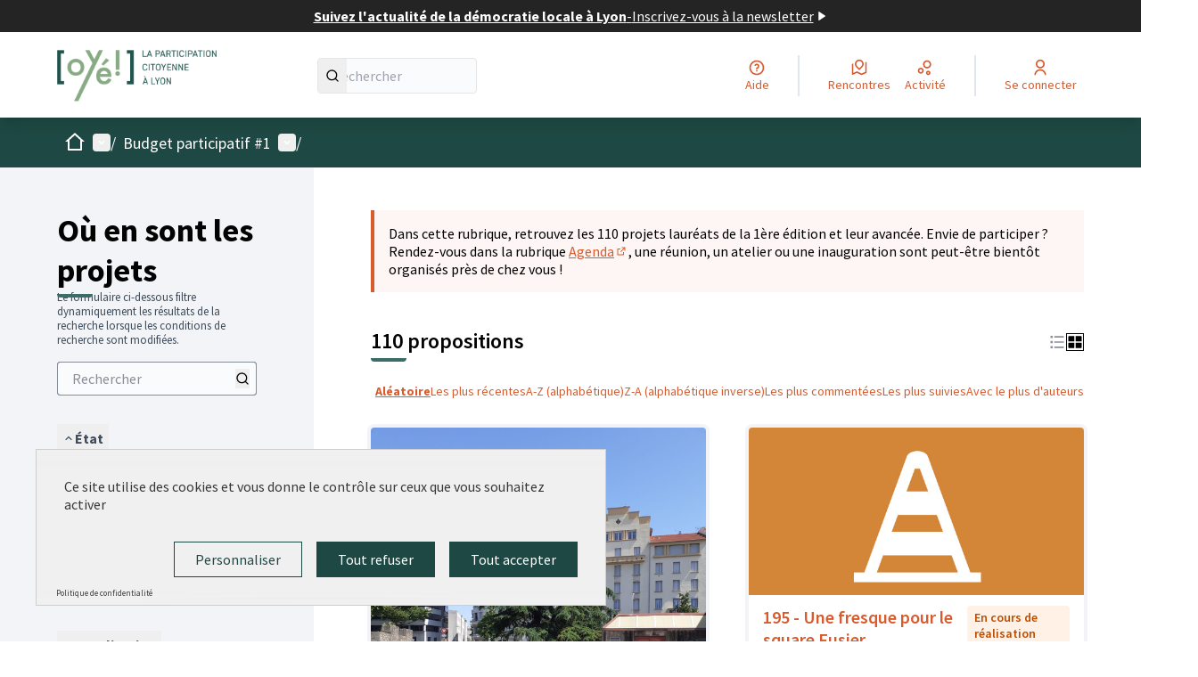

--- FILE ---
content_type: text/html; charset=utf-8
request_url: https://oye.participer.lyon.fr/processes/bp2022/f/64/proposals?filter%5Bcategory_id%5D%5B%5D=15&order=random&per_page=50
body_size: 29433
content:

<!DOCTYPE html>
<html lang="fr" dir="ltr" class="no-js">
  <head>
    <title>Où en sont les projets - Page 1 sur 3 - Plateforme de participation citoyenne de la Ville de Lyon</title>
    <meta name="csrf-param" content="authenticity_token" />
<meta name="csrf-token" content="nKEYalXyYytNsQZG5JYByUdIqeqQTQujI1ImfNcOd0BhkTE6gG11NMNH0D8KPkzmCuBIPW5FxaVWH91PX2c-4A" />

<meta name="viewport" content="width=device-width, initial-scale=1.0">
  <link rel="alternate" href="/processes/bp2022/f/64/proposals?component_id=64&amp;filter%5Bcategory_id%5D%5B%5D=15&amp;locale=fr&amp;order=random&amp;participatory_process_slug=bp2022&amp;per_page=50" hreflang="fr">

<meta name="twitter:card" content="summary_large_image">
<meta name="twitter:site" content="@villedelyon">
<meta name="twitter:title" content="Où en sont les projets - Page 1 sur 3 - Plateforme de participation citoyenne de la Ville de Lyon">
<meta name="twitter:description" content="Le Budget participatif, c'est 12,5 millions d'euros mobilisés pour aller au bout de vos idées !">
<meta name="twitter:image" content="">

<meta property="og:url" content="https://oye.participer.lyon.fr/processes/bp2022/f/64/proposals">
<meta property="og:type" content="article">
<meta property="og:title" content="Où en sont les projets - Page 1 sur 3 - Plateforme de participation citoyenne de la Ville de Lyon">
<meta property="og:description" content="Le Budget participatif, c'est 12,5 millions d'euros mobilisés pour aller au bout de vos idées !">
<meta property="og:image" content="">

  <meta name="theme-color" content='#1e4843'>

<link rel="icon" href="https://decidim.storage.opensourcepolitics.eu/participer-lyon-fr-oye--de/pggw4yqidbbo83pufsup2t8e3bg1?response-content-disposition=inline%3B%20filename%3D%22Oye_Logo.ico%22%3B%20filename%2A%3DUTF-8%27%27Oye_Logo.ico&amp;response-content-type=image%2Fvnd.microsoft.icon&amp;X-Amz-Algorithm=AWS4-HMAC-SHA256&amp;X-Amz-Credential=7e9f7bd7-db6e-49f8-8391-40a1b73becc7%2F20260127%2Fnot_applicable%2Fs3%2Faws4_request&amp;X-Amz-Date=20260127T014901Z&amp;X-Amz-Expires=604800&amp;X-Amz-SignedHeaders=host&amp;X-Amz-Signature=8e9d3263723e0782df0002110f7aadab7a775ff53d6b12871a745554ed9ea398" sizes="any" />
<link rel="icon" type="image/x-icon" href="https://decidim.storage.opensourcepolitics.eu/participer-lyon-fr-oye--de/debn7i0ixbp5i6kc33sph04mtkno?response-content-disposition=inline%3B%20filename%3D%22Oye_Logo.png%22%3B%20filename%2A%3DUTF-8%27%27Oye_Logo.png&amp;response-content-type=image%2Fpng&amp;X-Amz-Algorithm=AWS4-HMAC-SHA256&amp;X-Amz-Credential=7e9f7bd7-db6e-49f8-8391-40a1b73becc7%2F20260127%2Fnot_applicable%2Fs3%2Faws4_request&amp;X-Amz-Date=20260127T014901Z&amp;X-Amz-Expires=604800&amp;X-Amz-SignedHeaders=host&amp;X-Amz-Signature=40fa26b9e193a5bc0684f9d40d88bafa6586f3fbd8a3e85c35a211f17a3c9e25" sizes="512x512" /><link rel="icon" type="image/x-icon" href="https://decidim.storage.opensourcepolitics.eu/participer-lyon-fr-oye--de/wifns7ea8dc4uml4n3h3tui67wwe?response-content-disposition=inline%3B%20filename%3D%22Oye_Logo.png%22%3B%20filename%2A%3DUTF-8%27%27Oye_Logo.png&amp;response-content-type=image%2Fpng&amp;X-Amz-Algorithm=AWS4-HMAC-SHA256&amp;X-Amz-Credential=7e9f7bd7-db6e-49f8-8391-40a1b73becc7%2F20260127%2Fnot_applicable%2Fs3%2Faws4_request&amp;X-Amz-Date=20260127T014901Z&amp;X-Amz-Expires=604800&amp;X-Amz-SignedHeaders=host&amp;X-Amz-Signature=6ec0fa1faea50f7f3f0f60a09629b80cb5fe612782e23d973ea8ccac573304e4" sizes="192x192" /><link rel="icon" type="image/x-icon" href="https://decidim.storage.opensourcepolitics.eu/participer-lyon-fr-oye--de/klv1m4715v6zg1efpwpfo7rlpmub?response-content-disposition=inline%3B%20filename%3D%22Oye_Logo.png%22%3B%20filename%2A%3DUTF-8%27%27Oye_Logo.png&amp;response-content-type=image%2Fpng&amp;X-Amz-Algorithm=AWS4-HMAC-SHA256&amp;X-Amz-Credential=7e9f7bd7-db6e-49f8-8391-40a1b73becc7%2F20260127%2Fnot_applicable%2Fs3%2Faws4_request&amp;X-Amz-Date=20260127T014901Z&amp;X-Amz-Expires=604800&amp;X-Amz-SignedHeaders=host&amp;X-Amz-Signature=a0e450db377709ed9d7563da14a7f2bd819cc97f555b4d433244cc1eea1fd304" sizes="180x180" /><link rel="icon" type="image/x-icon" href="https://decidim.storage.opensourcepolitics.eu/participer-lyon-fr-oye--de/tbe03ks7qy937cuh4dvifw2enygz?response-content-disposition=inline%3B%20filename%3D%22Oye_Logo.png%22%3B%20filename%2A%3DUTF-8%27%27Oye_Logo.png&amp;response-content-type=image%2Fpng&amp;X-Amz-Algorithm=AWS4-HMAC-SHA256&amp;X-Amz-Credential=7e9f7bd7-db6e-49f8-8391-40a1b73becc7%2F20260127%2Fnot_applicable%2Fs3%2Faws4_request&amp;X-Amz-Date=20260127T014901Z&amp;X-Amz-Expires=604800&amp;X-Amz-SignedHeaders=host&amp;X-Amz-Signature=8f068f3b47da76ee7ea9785a46e2907f82c2677b13c0d352b7e6fa3aece55cc8" sizes="32x32" />
<link rel="apple-touch-icon" type="image/png" href="https://decidim.storage.opensourcepolitics.eu/participer-lyon-fr-oye--de/klv1m4715v6zg1efpwpfo7rlpmub?response-content-disposition=inline%3B%20filename%3D%22Oye_Logo.png%22%3B%20filename%2A%3DUTF-8%27%27Oye_Logo.png&amp;response-content-type=image%2Fpng&amp;X-Amz-Algorithm=AWS4-HMAC-SHA256&amp;X-Amz-Credential=7e9f7bd7-db6e-49f8-8391-40a1b73becc7%2F20260127%2Fnot_applicable%2Fs3%2Faws4_request&amp;X-Amz-Date=20260127T014901Z&amp;X-Amz-Expires=604800&amp;X-Amz-SignedHeaders=host&amp;X-Amz-Signature=a0e450db377709ed9d7563da14a7f2bd819cc97f555b4d433244cc1eea1fd304" />
<link rel="manifest" href="/manifest.webmanifest">





<link rel="stylesheet" href="/decidim-packs/css/decidim_core-cfccf715.css" media="all" />
<link rel="stylesheet" href="/decidim-packs/css/decidim_proposals-1e23337c.css" media="all" />
<link rel="stylesheet" href="/decidim-packs/css/decidim_map-f85b9317.css" media="all" />
<link rel="stylesheet" href="/decidim-packs/css/decidim_overrides-29bc4646.css" media="all" />
<link rel="stylesheet" href="/decidim-packs/css/decidim_decidim_awesome-97cf7889.css" media="all" />



<style media="all">
:root{
  --primary: #1e4843;--primary-rgb: 30 72 67;--tertiary: #3a6d67;--tertiary-rgb: 58 109 103;--secondary: #d75b2d;--secondary-rgb: 215 91 45;
}
</style>



<!-- MATOMO  -->
<script type="text/javascript">
  var _paq = _paq || [];
  _paq.push(['trackPageView']);
  _paq.push(['enableLinkTracking']);
  (function() {
    var u="https://argus.osp.cat/";
    _paq.push(['setTrackerUrl', u+'matomo.php']);
    _paq.push(['setSiteId', 108]);
    var d=document, g=d.createElement('script'), s=d.getElementsByTagName('script')[0];
    g.type='text/javascript'; g.async=true; g.defer=true; g.src='https://argus.osp.cat/matomo.js'; s.parentNode.insertBefore(g,s);
  })();
</script>

<!-- Template Main  -->
<!-- ADOBE FONTS --->
<link rel="stylesheet" href="https://use.typekit.net/idc0mnc.css">
<!-- Tarte au citron -->
<link rel="stylesheet" href="https://templates.opensourcepolitics.net/templates/tarteaucitron.css">
<script src="https://templates.opensourcepolitics.net/templates/disable_decidim_cookies.js"></script>
<script src="https://tarteaucitron.io/load.js?domain=lyon.osp.cat&uuid=591090037b3bd26934cd5b622f39084ab72e9b05"></script>

<script>
// Rendre les tags des catégories et des secteurs non-cliquables
document.addEventListener('DOMContentLoaded', () => {
    function disableTags() {
        $('.tags.tags--project a').removeAttr('href').css({'pointer-events': 'none', 'cursor': 'default'});
    }
    disableTags();
    new MutationObserver(() => setTimeout(disableTags, 50)).observe(document.body, {childList: true, subtree: true});
});
</script>

<!-- custom text for the omniauth button -->
<script>
window.addEventListener("DOMContentLoaded", (event) => {
    let currentURL = window.location.href;
    if (currentURL === "https://oye.participer.lyon.fr/users/sign_in" || currentURL === "https://oye.participer.lyon.fr/users/sign_up") {
        let loginOmniauth = document.querySelector(".login__omniauth");
        let a = loginOmniauth.querySelector("a.login__omniauth-button");
        let span = a.querySelector("span");

        span.innerHTML = "Se connecter avec GrandLyon Connect";
    }
});
</script>



<style media="all">
  p, ol, ul, .columns .section div {font-size: 18px}
.topbar__user__login.js-append > .sign-up-link{display:none}
label[for="filters_82fb3e05-81e4-45be-b54e-16bd22bc3639_filter_state_rejected"] {display: none;}
/* Cacher le filtre catégories sur l'index des processes */
form[action='/processes'] div#dropdown-menu-filters > :nth-child(5) {
  display: none;
}
#participatory_process_1 .creation_date_status {
    display: none}
#participatory_process_5 .creation_date_status {
    display: none}
#participatory_process_8 .creation_date_status {
    display: none}
.creation_date_status {display: none}
/* Changer la couleur du bouton Publik*/
.login__omniauth-button {
  background-color: var(--primary) !important;
  color: white !important;
}
/* Cacher les filtres auteurs sur index des proposals */
div#dropdown-menu-filters > :nth-child(7) {
  display: none;
}
/* Cacher la localisation portée générale */
div#panel-dropdown-menu-scope > :nth-child(3){
  display: none;
}
/* Permet de masquer l'assemblée À votre écoute*/
#assembly_14 {
    display: none
}
</style>



  </head>

  <body class="text-black text-md form-defaults">
    <!--noindex--><!--googleoff: all-->
    <a class="layout-container__skip" href="#content">Passer au contenu principal</a>
    <div id="dc-dialog-wrapper" class="cookies__container" data-nosnippet role="region" hidden>
  <div class="cookies">
    <div class="cookies__left">
      <div>
        <div class="h5">
          Informations sur les cookies utilisés sur le site web
        </div>
        <p>
          Nous utilisons des cookies sur notre site Web pour améliorer la performance et les contenus du site. Les cookies nous permettent de fournir une expérience utilisateur et un contenu plus personnalisés à partir de nos canaux de médias sociaux.
        </p>
      </div>
    </div>
    <div class="cookies__right">
      <button id="dc-dialog-accept" class="button button__sm button__secondary">
        Tout accepter
      </button>
      <button id="dc-dialog-reject" class="button button__sm button__transparent-secondary">
        Accepter seulement les cookies essentiels
      </button>
      <button id="dc-dialog-settings" class="button button__sm button__transparent-secondary" data-dialog-open="dc-modal">
        Paramètres
      </button>
    </div>
  </div>
</div>


<div id="dc-modal" data-dialog="dc-modal"><div id="dc-modal-content"><button type="button" data-dialog-close="dc-modal" data-dialog-closable="" aria-label="Fermer la fenêtre de dialogue">&times</button>
  <div data-dialog-container>
    <h2 id="dialog-title-dc-modal" tabindex="-1" data-dialog-title>Paramètres des cookies</h2>
    <div>
      <p id="dialog-desc-dc-modal">
        Nous utilisons des cookies pour assurer les fonctionnalités de base du site Web et pour améliorer votre expérience en ligne. Vous pouvez configurer et accepter l'utilisation des cookies et modifier vos options de consentement à tout moment.
      </p>
      <div class="mt-8" data-component="accordion" data-multiselectable="false">
        
          <div class="cookies__category" data-id="essential">
  <div class="cookies__category-trigger">
    <label for="dc-essential" class="cookies__category-toggle">
      <input
        checked="checked"
        id="dc-essential"
        type="checkbox"
        name="essential"
        disabled>
      <span class="sr-only">Activer/désactiver Essentiels</span>
      <span class="cookies__category-toggle-content"></span>
      <svg width="1em" height="1em" role="img" aria-hidden="true" class="cookies__category-toggle-icon"><use href="/decidim-packs/media/images/remixicon.symbol-e643e553623ffcd49f94.svg#ri-check-line"></use></svg>
      <svg width="1em" height="1em" role="img" aria-hidden="true" class="cookies__category-toggle-icon"><use href="/decidim-packs/media/images/remixicon.symbol-e643e553623ffcd49f94.svg#ri-close-line"></use></svg>
    </label>

    <div id="accordion-trigger-essential" data-controls="accordion-panel-essential" aria-labelledby="accordion-title-essential">
      <h3 id="accordion-title-essential" class="cookies__category-trigger-title">
        Essentiels
      </h3>

      <span>
        <svg width="1em" height="1em" role="img" aria-hidden="true" class="cookies__category-trigger-arrow"><use href="/decidim-packs/media/images/remixicon.symbol-e643e553623ffcd49f94.svg#ri-arrow-down-s-line"></use></svg>
        <svg width="1em" height="1em" role="img" aria-hidden="true" class="cookies__category-trigger-arrow"><use href="/decidim-packs/media/images/remixicon.symbol-e643e553623ffcd49f94.svg#ri-arrow-up-s-line"></use></svg>
      </span>
    </div>

  </div>

  <div id="accordion-panel-essential" class="cookies__category-panel" aria-hidden="true">
    <p>Ces cookies permettent le fonctionnement essentiel du site Web et aident à sécuriser ses utilisateurs. Ils sont automatiquement enregistrés dans le navigateur et ne peuvent pas être désactivés.</p>

    
    <div>
      <div class="cookies__category-panel__tr">
        <div class="cookies__category-panel__th">
          Type
        </div>
        <div class="cookies__category-panel__th">
          Nom
        </div>
        <div class="cookies__category-panel__th">
          Service
        </div>
        <div class="cookies__category-panel__th">
          Description
        </div>
      </div>

      
        <div class="cookies__category-panel__tr">
          <div class="cookies__category-panel__td">
            Cookie
          </div>
          <div class="cookies__category-panel__td">
            _session_id
          </div>
          <div class="cookies__category-panel__td">
            Ce site web
          </div>
          <div class="cookies__category-panel__td">
            Permet aux sites Web de se souvenir de l'utilisateur au sein d'un même site lorsqu'il navigue d'une page à l'autre.
          </div>
        </div>
      
        <div class="cookies__category-panel__tr">
          <div class="cookies__category-panel__td">
            Cookie
          </div>
          <div class="cookies__category-panel__td">
            decidim-consent
          </div>
          <div class="cookies__category-panel__td">
            Ce site web
          </div>
          <div class="cookies__category-panel__td">
            Stocke des informations sur les cookies autorisés par l'utilisateur sur ce site web.
          </div>
        </div>
      
        <div class="cookies__category-panel__tr">
          <div class="cookies__category-panel__td">
            Sauvegarde Locale
          </div>
          <div class="cookies__category-panel__td">
            pwaInstallPromptSeen
          </div>
          <div class="cookies__category-panel__td">
            Ce site web
          </div>
          <div class="cookies__category-panel__td">
            Stocke l'état si la notification d'installation de l'application web progressive (PWA) a déjà été vue par l'utilisateur.
          </div>
        </div>
      
    </div>
    
  </div>
</div>

        
          <div class="cookies__category" data-id="preferences">
  <div class="cookies__category-trigger">
    <label for="dc-preferences" class="cookies__category-toggle">
      <input
        
        id="dc-preferences"
        type="checkbox"
        name="preferences"
        >
      <span class="sr-only">Activer/désactiver Préférences</span>
      <span class="cookies__category-toggle-content"></span>
      <svg width="1em" height="1em" role="img" aria-hidden="true" class="cookies__category-toggle-icon"><use href="/decidim-packs/media/images/remixicon.symbol-e643e553623ffcd49f94.svg#ri-check-line"></use></svg>
      <svg width="1em" height="1em" role="img" aria-hidden="true" class="cookies__category-toggle-icon"><use href="/decidim-packs/media/images/remixicon.symbol-e643e553623ffcd49f94.svg#ri-close-line"></use></svg>
    </label>

    <div id="accordion-trigger-preferences" data-controls="accordion-panel-preferences" aria-labelledby="accordion-title-preferences">
      <h3 id="accordion-title-preferences" class="cookies__category-trigger-title">
        Préférences
      </h3>

      <span>
        <svg width="1em" height="1em" role="img" aria-hidden="true" class="cookies__category-trigger-arrow"><use href="/decidim-packs/media/images/remixicon.symbol-e643e553623ffcd49f94.svg#ri-arrow-down-s-line"></use></svg>
        <svg width="1em" height="1em" role="img" aria-hidden="true" class="cookies__category-trigger-arrow"><use href="/decidim-packs/media/images/remixicon.symbol-e643e553623ffcd49f94.svg#ri-arrow-up-s-line"></use></svg>
      </span>
    </div>

  </div>

  <div id="accordion-panel-preferences" class="cookies__category-panel" aria-hidden="true">
    <p>Ces cookies permettent au site Web de se souvenir des choix que vous avez faits par le passé sur ce site pour offrir une expérience plus personnalisée aux utilisateurs du site.</p>

    
  </div>
</div>

        
          <div class="cookies__category" data-id="analytics">
  <div class="cookies__category-trigger">
    <label for="dc-analytics" class="cookies__category-toggle">
      <input
        
        id="dc-analytics"
        type="checkbox"
        name="analytics"
        >
      <span class="sr-only">Activer/désactiver Analyses et statistiques</span>
      <span class="cookies__category-toggle-content"></span>
      <svg width="1em" height="1em" role="img" aria-hidden="true" class="cookies__category-toggle-icon"><use href="/decidim-packs/media/images/remixicon.symbol-e643e553623ffcd49f94.svg#ri-check-line"></use></svg>
      <svg width="1em" height="1em" role="img" aria-hidden="true" class="cookies__category-toggle-icon"><use href="/decidim-packs/media/images/remixicon.symbol-e643e553623ffcd49f94.svg#ri-close-line"></use></svg>
    </label>

    <div id="accordion-trigger-analytics" data-controls="accordion-panel-analytics" aria-labelledby="accordion-title-analytics">
      <h3 id="accordion-title-analytics" class="cookies__category-trigger-title">
        Analyses et statistiques
      </h3>

      <span>
        <svg width="1em" height="1em" role="img" aria-hidden="true" class="cookies__category-trigger-arrow"><use href="/decidim-packs/media/images/remixicon.symbol-e643e553623ffcd49f94.svg#ri-arrow-down-s-line"></use></svg>
        <svg width="1em" height="1em" role="img" aria-hidden="true" class="cookies__category-trigger-arrow"><use href="/decidim-packs/media/images/remixicon.symbol-e643e553623ffcd49f94.svg#ri-arrow-up-s-line"></use></svg>
      </span>
    </div>

  </div>

  <div id="accordion-panel-analytics" class="cookies__category-panel" aria-hidden="true">
    <p>Ces cookies sont utilisés pour mesurer et analyser le public du site afin de l'améliorer.</p>

    
  </div>
</div>

        
          <div class="cookies__category" data-id="marketing">
  <div class="cookies__category-trigger">
    <label for="dc-marketing" class="cookies__category-toggle">
      <input
        
        id="dc-marketing"
        type="checkbox"
        name="marketing"
        >
      <span class="sr-only">Activer/désactiver Marketing</span>
      <span class="cookies__category-toggle-content"></span>
      <svg width="1em" height="1em" role="img" aria-hidden="true" class="cookies__category-toggle-icon"><use href="/decidim-packs/media/images/remixicon.symbol-e643e553623ffcd49f94.svg#ri-check-line"></use></svg>
      <svg width="1em" height="1em" role="img" aria-hidden="true" class="cookies__category-toggle-icon"><use href="/decidim-packs/media/images/remixicon.symbol-e643e553623ffcd49f94.svg#ri-close-line"></use></svg>
    </label>

    <div id="accordion-trigger-marketing" data-controls="accordion-panel-marketing" aria-labelledby="accordion-title-marketing">
      <h3 id="accordion-title-marketing" class="cookies__category-trigger-title">
        Marketing
      </h3>

      <span>
        <svg width="1em" height="1em" role="img" aria-hidden="true" class="cookies__category-trigger-arrow"><use href="/decidim-packs/media/images/remixicon.symbol-e643e553623ffcd49f94.svg#ri-arrow-down-s-line"></use></svg>
        <svg width="1em" height="1em" role="img" aria-hidden="true" class="cookies__category-trigger-arrow"><use href="/decidim-packs/media/images/remixicon.symbol-e643e553623ffcd49f94.svg#ri-arrow-up-s-line"></use></svg>
      </span>
    </div>

  </div>

  <div id="accordion-panel-marketing" class="cookies__category-panel" aria-hidden="true">
    <p>Ces cookies recueillent des informations sur la façon dont vous utilisez le site Web et peuvent être utilisés pour vous offrir un marketing plus personnalisé sur les différents sites Web que vous utilisez.</p>

    
  </div>
</div>

        
      </div>
    </div>
  </div>

  <div data-dialog-actions>
    <button id="dc-modal-accept" class="button button__sm md:button__lg button__transparent-secondary" data-dialog-close="dc-modal">
      Tout accepter
    </button>
    <button id="dc-modal-reject" class="button button__sm md:button__lg button__transparent-secondary" data-dialog-close="dc-modal">
      Accepter seulement les cookies essentiels
    </button>
    <button id="dc-modal-save" class="button button__sm md:button__lg button__secondary" data-dialog-close="dc-modal">
      <span>Enregistrer les paramètres</span>
      <svg width="1em" height="1em" role="img" aria-hidden="true"><use href="/decidim-packs/media/images/remixicon.symbol-e643e553623ffcd49f94.svg#ri-save-line"></use></svg>
    </button>
  </div>
</div></div>


    <!--googleon: all--><!--/noindex-->

    
<div class="layout-container">
  <header >
    <div id="sticky-header-container" data-sticky-header>
      
        <a class="omnipresent-banner" href="https://www.lyon.fr/plus-dinfos/newsletters-ville-de-lyon">
    <span>
      Suivez l&#39;actualité de la démocratie locale à Lyon
    </span>
    -
    <span>
      Inscrivez-vous à la newsletter
    </span>
    <svg width="1em" height="1em" role="img" aria-hidden="true"><use href="/decidim-packs/media/images/remixicon.symbol-e643e553623ffcd49f94.svg#ri-play-fill"></use></svg>
</a>
      <div class="js-offline-message hidden">
  <div class="flash flex-col alert" data-announcement="">
  

  <div class="flash__message">
    Désolé ! Votre réseau est hors ligne. Il s'agit d'une version antérieurement mise en cache de la page que vous visitez, dont le contenu n'est peut-être pas à jour.
  </div>
</div>

</div>
<script>
  document.addEventListener("DOMContentLoaded", () => {
    // show the banner if it is offline AND the offline-fallback is not displaying
    if (!navigator.onLine && !document.querySelector("#offline-fallback-html")) {
      document.querySelector(".js-offline-message").style.display = "block"
    }
  })
</script>

      
      <div id="main-bar" class="main-bar__container">
  <div class="main-bar">
    <div class="main-bar__logo">
      <div class="main-bar__logo-desktop">
          <a href="https://oye.participer.lyon.fr/">
      <img alt="Plateforme de participation citoyenne de la Ville de Lyon (Retour à l&#39;accueil)" src="https://decidim.storage.opensourcepolitics.eu/participer-lyon-fr-oye--de/wdo91pqdefiqo209detkbxb3njqd?response-content-disposition=inline%3B%20filename%3D%22oye_new_logo_short.png%22%3B%20filename%2A%3DUTF-8%27%27oye_new_logo_short.png&amp;response-content-type=image%2Fpng&amp;X-Amz-Algorithm=AWS4-HMAC-SHA256&amp;X-Amz-Credential=7e9f7bd7-db6e-49f8-8391-40a1b73becc7%2F20260127%2Fnot_applicable%2Fs3%2Faws4_request&amp;X-Amz-Date=20260127T014901Z&amp;X-Amz-Expires=604800&amp;X-Amz-SignedHeaders=host&amp;X-Amz-Signature=47884a9ab9367f414f194d47918c6fc260d011206322448426e83806f2e1d3ae" />
</a>
      </div>
      <div class="main-bar__logo-mobile">
          <a aria-label="Aller à la première page" href="https://oye.participer.lyon.fr/">
      <img alt="Plateforme de participation citoyenne de la Ville de Lyon (Retour à l&#39;accueil)" src="https://decidim.storage.opensourcepolitics.eu/participer-lyon-fr-oye--de/wdo91pqdefiqo209detkbxb3njqd?response-content-disposition=inline%3B%20filename%3D%22oye_new_logo_short.png%22%3B%20filename%2A%3DUTF-8%27%27oye_new_logo_short.png&amp;response-content-type=image%2Fpng&amp;X-Amz-Algorithm=AWS4-HMAC-SHA256&amp;X-Amz-Credential=7e9f7bd7-db6e-49f8-8391-40a1b73becc7%2F20260127%2Fnot_applicable%2Fs3%2Faws4_request&amp;X-Amz-Date=20260127T014901Z&amp;X-Amz-Expires=604800&amp;X-Amz-SignedHeaders=host&amp;X-Amz-Signature=47884a9ab9367f414f194d47918c6fc260d011206322448426e83806f2e1d3ae" />
</a>
      </div>
    </div>
    <div role="search" class="main-bar__search">
      <form id="form-search_topbar" action="/search" accept-charset="UTF-8" method="get">
  <input type="text" name="term" id="input-search" class="reset-defaults" placeholder="Rechercher" title="Rechercher" aria-label="Rechercher" />
  <button type="submit" aria-label="Rechercher">
    <svg width="1em" height="1em" role="img" aria-hidden="true"><use href="/decidim-packs/media/images/remixicon.symbol-e643e553623ffcd49f94.svg#ri-search-line"></use></svg>
  </button>
</form>
    </div>
    <div role="navigation" class="main-bar__links-desktop">
      <div>
  <a class="main-bar__links-desktop__item" aria-label="Aide" href="/pages">
    <svg width="1em" height="1em" role="img" aria-hidden="true"><use href="/decidim-packs/media/images/remixicon.symbol-e643e553623ffcd49f94.svg#ri-question-line"></use></svg><span>Aide</span>
</a></div>
<div class="main-bar__links-desktop__item-wrapper">
  <div>
      <a class="main-bar__links-desktop__item" aria-label="Rencontres" href="/meetings/">
        <svg width="1em" height="1em" role="img" aria-hidden="true"><use href="/decidim-packs/media/images/remixicon.symbol-e643e553623ffcd49f94.svg#ri-road-map-line"></use></svg><span>Rencontres</span>
</a>  </div>
  <div>
    <a class="main-bar__links-desktop__item" aria-label="Activité" href="/last_activities">
      <svg width="1em" height="1em" role="img" aria-hidden="true"><use href="/decidim-packs/media/images/remixicon.symbol-e643e553623ffcd49f94.svg#ri-bubble-chart-line"></use></svg><span>Activité</span>
</a>  </div>
</div>

  <div>
    <a class="main-bar__links-desktop__item" aria-label="Se connecter" href="/users/sign_in">
      <svg width="1em" height="1em" role="img" aria-hidden="true"><use href="/decidim-packs/media/images/remixicon.symbol-e643e553623ffcd49f94.svg#ri-user-line"></use></svg><span>Se connecter</span>
</a>  </div>

    </div>
    <div class="main-bar__menu-mobile">
      <button id="main-dropdown-summary-mobile" class="main-bar__links-mobile__trigger p-0"
                                          data-component="dropdown"
                                          data-target="dropdown-menu-main-mobile">
  <svg width="1em" height="1em" role="img" aria-hidden="true"><use href="/decidim-packs/media/images/remixicon.symbol-e643e553623ffcd49f94.svg#ri-menu-line"></use></svg><span class="sr-only">Menu principal</span>
  <svg width="1em" height="1em" role="img" aria-hidden="true"><use href="/decidim-packs/media/images/remixicon.symbol-e643e553623ffcd49f94.svg#ri-close-line"></use></svg>
</button>

<div id="dropdown-menu-main-mobile" class="main-bar__links-mobile__dropdown main-bar__links-mobile__dropdown-before" aria-hidden="true">
  <div id="breadcrumb-main-dropdown-mobile" class="menu-bar__main-dropdown">
  <div class="menu-bar__main-dropdown__top">
    <div class="mb-8">
      <form id="form-search-mobile" class="filter-search" action="/search" accept-charset="UTF-8" method="get">
        <input type="text" name="term" id="input-search-mobile" class="reset-defaults" placeholder="Rechercher" title="Rechercher" aria-label="Rechercher" tabindex="0" />
        <button type="submit" aria-label="Rechercher">
            <svg width="1em" height="1em" role="img" aria-hidden="true"><use href="/decidim-packs/media/images/remixicon.symbol-e643e553623ffcd49f94.svg#ri-search-line"></use></svg>
        </button>
</form>
    </div>
    <ul class="menu-bar__main-dropdown__top-menu"><li><a href="/"><span>Accueil</span> <svg width="1em" height="1em" role="img" aria-hidden="true"><use href="/decidim-packs/media/images/remixicon.symbol-e643e553623ffcd49f94.svg#ri-arrow-right-line"></use></svg></a></li><li><a href="/processes_groups/37"><span>Budget participatif</span> <svg width="1em" height="1em" role="img" aria-hidden="true"><use href="/decidim-packs/media/images/remixicon.symbol-e643e553623ffcd49f94.svg#ri-arrow-right-line"></use></svg></a></li><li class="active"><a href="/processes"><span>Concertations</span> <svg width="1em" height="1em" role="img" aria-hidden="true"><use href="/decidim-packs/media/images/remixicon.symbol-e643e553623ffcd49f94.svg#ri-arrow-right-line"></use></svg></a></li><li><a href="/assemblies"><span>Assemblées</span> <svg width="1em" height="1em" role="img" aria-hidden="true"><use href="/decidim-packs/media/images/remixicon.symbol-e643e553623ffcd49f94.svg#ri-arrow-right-line"></use></svg></a></li><li><a href="/assemblies/ave"><span>Enquêtes services publics</span> <svg width="1em" height="1em" role="img" aria-hidden="true"><use href="/decidim-packs/media/images/remixicon.symbol-e643e553623ffcd49f94.svg#ri-arrow-right-line"></use></svg></a></li><li><a href="/pages"><span>Aide</span> <svg width="1em" height="1em" role="img" aria-hidden="true"><use href="/decidim-packs/media/images/remixicon.symbol-e643e553623ffcd49f94.svg#ri-arrow-right-line"></use></svg></a></li></ul>
    
  </div>
  <div class="menu-bar__main-dropdown__bottom">
    <div class="menu-bar__main-dropdown__bottom-left">
      

    </div>
    <div class="menu-bar__main-dropdown__bottom-right">
      <div class="bg-background rounded p-4 space-y-3 text-sm [&_[data-activity]]:gap-4">
  <div class="activity__container">
  
    <div class="activity" data-activity>
  <p class="activity__time">
    il y a environ 1 mois
  </p>
  <div class="activity__content">
    <div>
      
        <p>
          <svg width="1em" height="1em" role="img" aria-hidden="true"><use href="/decidim-packs/media/images/remixicon.symbol-e643e553623ffcd49f94.svg#ri-pen-nib-line"></use></svg>
          Nouvel article :
        </p>
      
      <a href="/assemblies/conseildequartier/f/208/posts/333">
        Dialogues dessinés des Conseils de quartier #5 - Thème : Etat des lieux
      </a>
    </div>
    
      <span>
        <a href="/assemblies/conseildequartier">Conseils de quartier</a>
      </span>
    
  </div>
  
    <div class="activity__author">
      <p class="author" data-author="true" data-remote-tooltip="true" data-tooltip-url="/profiles/ville_de_lyon/tooltip">
  <span class="author__container">
    
      <span class="author__avatar-container">
  
    <a href="/profiles/ville_de_lyon">
      <img alt="Avatar: Ville de Lyon" class="author__avatar" src="https://decidim.storage.opensourcepolitics.eu/participer-lyon-fr-oye--de/ml0seyxmvcn9lxzq2jjja6dfwjhq?response-content-disposition=inline%3B%20filename%3D%22Visuel_profil_identite_Ville_de_Lyon-1.png%22%3B%20filename%2A%3DUTF-8%27%27Visuel_profil_identit%25C3%25A9_Ville_de_Lyon-1.png&amp;response-content-type=image%2Fpng&amp;X-Amz-Algorithm=AWS4-HMAC-SHA256&amp;X-Amz-Credential=7e9f7bd7-db6e-49f8-8391-40a1b73becc7%2F20260126%2Fnot_applicable%2Fs3%2Faws4_request&amp;X-Amz-Date=20260126T091428Z&amp;X-Amz-Expires=604800&amp;X-Amz-SignedHeaders=host&amp;X-Amz-Signature=be2580208033dec64e8dd128ccef7d632860f5c26ed2d2e80f5b6e47b232e6a4" />

    </a>
  
</span>

    
  </span>

  
</p>

    </div>
  
</div>

  
    <div class="activity" data-activity>
  <p class="activity__time">
    il y a environ 2 mois
  </p>
  <div class="activity__content">
    <div>
      
        <p>
          <svg width="1em" height="1em" role="img" aria-hidden="true"><use href="/decidim-packs/media/images/remixicon.symbol-e643e553623ffcd49f94.svg#ri-chat-1-line"></use></svg>
          Nouveau commentaire :
        </p>
      
      <a href="/processes/fabriquealyon3/f/423/proposals/4350?commentId=4085#comment_4085">
        Les meilleures galettes de la galaxie. 
      </a>
    </div>
    
      <span>
        <a href="/processes/fabriquealyon3/f/423/proposals/4350?commentId=4085#comment_4085">Sève - La Galette des Rois</a>
      </span>
    
  </div>
  
    <div class="activity__author">
      <p class="author" data-author="true" data-remote-tooltip="true" data-tooltip-url="/profiles/jacqueline_pesenti/tooltip">
  <span class="author__container">
    
      <span class="author__avatar-container">
  
    <a href="/profiles/jacqueline_pesenti">
      <img alt="Avatar: Jacqueline Pesenti" class="author__avatar" src="https://oye.participer.lyon.fr/decidim-packs/media/images/default-avatar-0a4d6d53a83dd7692aee.svg" />

    </a>
  
</span>

    
  </span>

  
</p>

    </div>
  
</div>

  
    <div class="activity" data-activity>
  <p class="activity__time">
    il y a 2 mois
  </p>
  <div class="activity__content">
    <div>
      
        <p>
          <svg width="1em" height="1em" role="img" aria-hidden="true"><use href="/decidim-packs/media/images/remixicon.symbol-e643e553623ffcd49f94.svg#ri-pen-nib-line"></use></svg>
          Nouvel article :
        </p>
      
      <a href="/assemblies/conseildequartier/f/424/posts/330">
        Nuit Croix-Roussienne à Truffaut #APICQ2025
      </a>
    </div>
    
      <span>
        <a href="/assemblies/conseildequartier">Conseils de quartier</a>
      </span>
    
  </div>
  
    <div class="activity__author">
      <p class="author" data-author="true" data-remote-tooltip="true" data-tooltip-url="/profiles/ville_de_lyon/tooltip">
  <span class="author__container">
    
      <span class="author__avatar-container">
  
    <a href="/profiles/ville_de_lyon">
      <img alt="Avatar: Ville de Lyon" class="author__avatar" src="https://decidim.storage.opensourcepolitics.eu/participer-lyon-fr-oye--de/ml0seyxmvcn9lxzq2jjja6dfwjhq?response-content-disposition=inline%3B%20filename%3D%22Visuel_profil_identite_Ville_de_Lyon-1.png%22%3B%20filename%2A%3DUTF-8%27%27Visuel_profil_identit%25C3%25A9_Ville_de_Lyon-1.png&amp;response-content-type=image%2Fpng&amp;X-Amz-Algorithm=AWS4-HMAC-SHA256&amp;X-Amz-Credential=7e9f7bd7-db6e-49f8-8391-40a1b73becc7%2F20260126%2Fnot_applicable%2Fs3%2Faws4_request&amp;X-Amz-Date=20260126T091428Z&amp;X-Amz-Expires=604800&amp;X-Amz-SignedHeaders=host&amp;X-Amz-Signature=be2580208033dec64e8dd128ccef7d632860f5c26ed2d2e80f5b6e47b232e6a4" />

    </a>
  
</span>

    
  </span>

  
</p>

    </div>
  
</div>

  
    <div class="activity" data-activity>
  <p class="activity__time">
    il y a 2 mois
  </p>
  <div class="activity__content">
    <div>
      
        <p>
          <svg width="1em" height="1em" role="img" aria-hidden="true"><use href="/decidim-packs/media/images/remixicon.symbol-e643e553623ffcd49f94.svg#ri-map-pin-line"></use></svg>
          Nouvelle rencontre :
        </p>
      
      <a href="/assemblies/conseildequartier/f/207/meetings/735">
        Qualité de l&#39;air : de quoi parle-t-on ?
      </a>
    </div>
    
      <span>
        <a href="/assemblies/conseildequartier">Conseils de quartier</a>
      </span>
    
  </div>
  
    <div class="activity__author">
      
    </div>
  
</div>

  
</div>

</div>
<a class="mt-2.5 button button__text-secondary" href="/processes/bp2022/f/64/last_activities">
  <span>Dernière Activité</span><svg width="1em" height="1em" role="img" aria-hidden="true"><use href="/decidim-packs/media/images/remixicon.symbol-e643e553623ffcd49f94.svg#ri-arrow-right-line"></use></svg>
</a>

    </div>
  </div>
</div>

</div>

  <a class="main-bar__links-mobile__login" href="/users/sign_in">
    <svg width="1em" height="1em" role="img" aria-hidden="true"><use href="/decidim-packs/media/images/remixicon.symbol-e643e553623ffcd49f94.svg#ri-user-line"></use></svg><span>Se connecter</span>
</a>

    </div>
    
  </div>
</div>

    </div>
    <div id="menu-bar-container">
      <div id="menu-bar" class="menu-bar__container">
  <div class="menu-bar">

    <div class="menu-bar__breadcrumb-desktop">
      <div class="menu-bar__breadcrumb-desktop__dropdown-wrapper" onmouseenter="document.getElementById('main-dropdown-menu').classList.remove('no-animation')">
  <a class="menu-bar__breadcrumb-desktop__dropdown-trigger" onmouseenter="document.getElementById(&#39;main-dropdown-summary&#39;).click()" href="https://oye.participer.lyon.fr/">
    <svg width="1em" height="1em" role="img" aria-hidden="true" class="pointer-events-none"><use href="/decidim-packs/media/images/remixicon.symbol-e643e553623ffcd49f94.svg#ri-home-2-line"></use></svg><span class="sr-only">Accueil</span>
</a>  <button id="main-dropdown-summary" class="menu-bar__breadcrumb-desktop__dropdown-trigger" data-component="dropdown" data-hover="true" data-target="main-dropdown-menu">
    <svg width="1em" height="1em" role="img" aria-hidden="true"><use href="/decidim-packs/media/images/remixicon.symbol-e643e553623ffcd49f94.svg#ri-arrow-drop-down-line"></use></svg><span class="sr-only">Menu principal</span>
  </button>
</div>

<div id="main-dropdown-menu" class="menu-bar__breadcrumb-desktop__dropdown-content no-animation" aria-hidden="true">
  <div id="breadcrumb-main-dropdown-desktop" class="menu-bar__main-dropdown">
  <div class="menu-bar__main-dropdown__left">
    <div class="menu-bar__main-dropdown__left-top">
      <h3 class="menu-bar__main-dropdown__title">Bienvenue sur la plate-forme participative de Plateforme de participation citoyenne de la Ville de Lyon.</h3>
<p class="menu-bar__main-dropdown__subtitle">Construisons une société plus ouverte, transparente et collaborative.<br /> Rejoignez le mouvement, participez et décidez, ensemble.</p>

    </div>
    

    <div class="bg-background rounded p-4 space-y-3 text-sm [&_[data-activity]]:gap-4">
  <div class="activity__container">
  
    <div class="activity" data-activity>
  <p class="activity__time">
    il y a environ 1 mois
  </p>
  <div class="activity__content">
    <div>
      
        <p>
          <svg width="1em" height="1em" role="img" aria-hidden="true"><use href="/decidim-packs/media/images/remixicon.symbol-e643e553623ffcd49f94.svg#ri-pen-nib-line"></use></svg>
          Nouvel article :
        </p>
      
      <a href="/assemblies/conseildequartier/f/208/posts/333">
        Dialogues dessinés des Conseils de quartier #5 - Thème : Etat des lieux
      </a>
    </div>
    
      <span>
        <a href="/assemblies/conseildequartier">Conseils de quartier</a>
      </span>
    
  </div>
  
    <div class="activity__author">
      <p class="author" data-author="true" data-remote-tooltip="true" data-tooltip-url="/profiles/ville_de_lyon/tooltip">
  <span class="author__container">
    
      <span class="author__avatar-container">
  
    <a href="/profiles/ville_de_lyon">
      <img alt="Avatar: Ville de Lyon" class="author__avatar" src="https://decidim.storage.opensourcepolitics.eu/participer-lyon-fr-oye--de/ml0seyxmvcn9lxzq2jjja6dfwjhq?response-content-disposition=inline%3B%20filename%3D%22Visuel_profil_identite_Ville_de_Lyon-1.png%22%3B%20filename%2A%3DUTF-8%27%27Visuel_profil_identit%25C3%25A9_Ville_de_Lyon-1.png&amp;response-content-type=image%2Fpng&amp;X-Amz-Algorithm=AWS4-HMAC-SHA256&amp;X-Amz-Credential=7e9f7bd7-db6e-49f8-8391-40a1b73becc7%2F20260126%2Fnot_applicable%2Fs3%2Faws4_request&amp;X-Amz-Date=20260126T091428Z&amp;X-Amz-Expires=604800&amp;X-Amz-SignedHeaders=host&amp;X-Amz-Signature=be2580208033dec64e8dd128ccef7d632860f5c26ed2d2e80f5b6e47b232e6a4" />

    </a>
  
</span>

    
  </span>

  
</p>

    </div>
  
</div>

  
    <div class="activity" data-activity>
  <p class="activity__time">
    il y a environ 2 mois
  </p>
  <div class="activity__content">
    <div>
      
        <p>
          <svg width="1em" height="1em" role="img" aria-hidden="true"><use href="/decidim-packs/media/images/remixicon.symbol-e643e553623ffcd49f94.svg#ri-chat-1-line"></use></svg>
          Nouveau commentaire :
        </p>
      
      <a href="/processes/fabriquealyon3/f/423/proposals/4350?commentId=4085#comment_4085">
        Les meilleures galettes de la galaxie. 
      </a>
    </div>
    
      <span>
        <a href="/processes/fabriquealyon3/f/423/proposals/4350?commentId=4085#comment_4085">Sève - La Galette des Rois</a>
      </span>
    
  </div>
  
    <div class="activity__author">
      <p class="author" data-author="true" data-remote-tooltip="true" data-tooltip-url="/profiles/jacqueline_pesenti/tooltip">
  <span class="author__container">
    
      <span class="author__avatar-container">
  
    <a href="/profiles/jacqueline_pesenti">
      <img alt="Avatar: Jacqueline Pesenti" class="author__avatar" src="https://oye.participer.lyon.fr/decidim-packs/media/images/default-avatar-0a4d6d53a83dd7692aee.svg" />

    </a>
  
</span>

    
  </span>

  
</p>

    </div>
  
</div>

  
    <div class="activity" data-activity>
  <p class="activity__time">
    il y a 2 mois
  </p>
  <div class="activity__content">
    <div>
      
        <p>
          <svg width="1em" height="1em" role="img" aria-hidden="true"><use href="/decidim-packs/media/images/remixicon.symbol-e643e553623ffcd49f94.svg#ri-pen-nib-line"></use></svg>
          Nouvel article :
        </p>
      
      <a href="/assemblies/conseildequartier/f/424/posts/330">
        Nuit Croix-Roussienne à Truffaut #APICQ2025
      </a>
    </div>
    
      <span>
        <a href="/assemblies/conseildequartier">Conseils de quartier</a>
      </span>
    
  </div>
  
    <div class="activity__author">
      <p class="author" data-author="true" data-remote-tooltip="true" data-tooltip-url="/profiles/ville_de_lyon/tooltip">
  <span class="author__container">
    
      <span class="author__avatar-container">
  
    <a href="/profiles/ville_de_lyon">
      <img alt="Avatar: Ville de Lyon" class="author__avatar" src="https://decidim.storage.opensourcepolitics.eu/participer-lyon-fr-oye--de/ml0seyxmvcn9lxzq2jjja6dfwjhq?response-content-disposition=inline%3B%20filename%3D%22Visuel_profil_identite_Ville_de_Lyon-1.png%22%3B%20filename%2A%3DUTF-8%27%27Visuel_profil_identit%25C3%25A9_Ville_de_Lyon-1.png&amp;response-content-type=image%2Fpng&amp;X-Amz-Algorithm=AWS4-HMAC-SHA256&amp;X-Amz-Credential=7e9f7bd7-db6e-49f8-8391-40a1b73becc7%2F20260126%2Fnot_applicable%2Fs3%2Faws4_request&amp;X-Amz-Date=20260126T091428Z&amp;X-Amz-Expires=604800&amp;X-Amz-SignedHeaders=host&amp;X-Amz-Signature=be2580208033dec64e8dd128ccef7d632860f5c26ed2d2e80f5b6e47b232e6a4" />

    </a>
  
</span>

    
  </span>

  
</p>

    </div>
  
</div>

  
    <div class="activity" data-activity>
  <p class="activity__time">
    il y a 2 mois
  </p>
  <div class="activity__content">
    <div>
      
        <p>
          <svg width="1em" height="1em" role="img" aria-hidden="true"><use href="/decidim-packs/media/images/remixicon.symbol-e643e553623ffcd49f94.svg#ri-map-pin-line"></use></svg>
          Nouvelle rencontre :
        </p>
      
      <a href="/assemblies/conseildequartier/f/207/meetings/735">
        Qualité de l&#39;air : de quoi parle-t-on ?
      </a>
    </div>
    
      <span>
        <a href="/assemblies/conseildequartier">Conseils de quartier</a>
      </span>
    
  </div>
  
    <div class="activity__author">
      
    </div>
  
</div>

  
</div>

</div>
<a class="mt-2.5 button button__text-secondary" href="/processes/bp2022/f/64/last_activities">
  <span>Dernière Activité</span><svg width="1em" height="1em" role="img" aria-hidden="true"><use href="/decidim-packs/media/images/remixicon.symbol-e643e553623ffcd49f94.svg#ri-arrow-right-line"></use></svg>
</a>

  </div>
  <ul class="menu-bar__dropdown-menu"><li><a href="/"><span>Accueil</span> <svg width="1em" height="1em" role="img" aria-hidden="true"><use href="/decidim-packs/media/images/remixicon.symbol-e643e553623ffcd49f94.svg#ri-arrow-right-line"></use></svg></a></li><li><a href="/processes_groups/37"><span>Budget participatif</span> <svg width="1em" height="1em" role="img" aria-hidden="true"><use href="/decidim-packs/media/images/remixicon.symbol-e643e553623ffcd49f94.svg#ri-arrow-right-line"></use></svg></a></li><li class="active"><a href="/processes"><span>Concertations</span> <svg width="1em" height="1em" role="img" aria-hidden="true"><use href="/decidim-packs/media/images/remixicon.symbol-e643e553623ffcd49f94.svg#ri-arrow-right-line"></use></svg></a></li><li><a href="/assemblies"><span>Assemblées</span> <svg width="1em" height="1em" role="img" aria-hidden="true"><use href="/decidim-packs/media/images/remixicon.symbol-e643e553623ffcd49f94.svg#ri-arrow-right-line"></use></svg></a></li><li><a href="/assemblies/ave"><span>Enquêtes services publics</span> <svg width="1em" height="1em" role="img" aria-hidden="true"><use href="/decidim-packs/media/images/remixicon.symbol-e643e553623ffcd49f94.svg#ri-arrow-right-line"></use></svg></a></li></ul>
</div>

</div>


  <span>/</span>
    <div class="relative">
      <div class="menu-bar__breadcrumb-desktop__dropdown-wrapper" aria-current="page" onmouseenter="document.getElementById('secondary-dropdown-menu-0').classList.remove('no-animation')">
        <a class="menu-bar__breadcrumb-desktop__dropdown-trigger" onmouseenter="document.getElementById(&#39;secondary-dropdown-summary-0&#39;).click()" href="/processes/bp2022">
          Budget participatif #1
</a>        <button id="secondary-dropdown-summary-0"
          class="menu-bar__breadcrumb-desktop__dropdown-trigger"
          data-component="dropdown"
          data-hover="true"
          data-target="secondary-dropdown-menu-0">
          <svg width="1em" height="1em" role="img" aria-hidden="true"><use href="/decidim-packs/media/images/remixicon.symbol-e643e553623ffcd49f94.svg#ri-arrow-drop-down-line"></use></svg>
          <span class="sr-only">Menu utilisateur</span>
        </button>
      </div>

      <div id="secondary-dropdown-menu-0" class="menu-bar__breadcrumb-desktop__dropdown-content-secondary no-animation" aria-hidden="true">
        <div id="breadcrumb-secondary-dropdown-1" class="menu-bar__secondary-dropdown">
  <div class="menu-bar__secondary-dropdown__left">
    <h4 class="menu-bar__secondary-dropdown__title">Budget participatif #1</h4>
<div class="menu-bar__secondary-dropdown__metadata">
  
    <span>
      <svg width="1em" height="1em" role="img" aria-hidden="true" class="text-gray fill-current"><use href="/decidim-packs/media/images/remixicon.symbol-e643e553623ffcd49f94.svg#ri-direction-line"></use></svg>

      <span class="font-semibold">Étape actuelle</span>
      <a class="text-secondary underline" href="/processes/bp2022?display_steps=true">Réalisation des projets lauréats</a>
    </span>
  

  
</div>

    <div class="bg-background rounded p-4 space-y-3 text-sm [&_[data-activity]]:gap-4">
  <div class="activity__container">
  
    <div class="activity" data-activity>
  <p class="activity__time">
    il y a 4 mois
  </p>
  <div class="activity__content">
    <div>
      
        <p>
          <svg width="1em" height="1em" role="img" aria-hidden="true"><use href="/decidim-packs/media/images/remixicon.symbol-e643e553623ffcd49f94.svg#ri-map-pin-line"></use></svg>
          Nouvelle rencontre :
        </p>
      
      <a href="/processes/bp2022/f/5/meetings/666">
        Inauguration du café associatif Le Village
      </a>
    </div>
    
  </div>
  
    <div class="activity__author">
      
    </div>
  
</div>

  
    <div class="activity" data-activity>
  <p class="activity__time">
    il y a 5 mois
  </p>
  <div class="activity__content">
    <div>
      
        <p>
          <svg width="1em" height="1em" role="img" aria-hidden="true"><use href="/decidim-packs/media/images/remixicon.symbol-e643e553623ffcd49f94.svg#ri-map-pin-line"></use></svg>
          Nouvelle rencontre :
        </p>
      
      <a href="/processes/bp2022/f/5/meetings/664">
        Inauguration de la fresque de la MJC Monplaisir
      </a>
    </div>
    
  </div>
  
    <div class="activity__author">
      
    </div>
  
</div>

  
    <div class="activity" data-activity>
  <p class="activity__time">
    il y a 7 mois
  </p>
  <div class="activity__content">
    <div>
      
        <p>
          <svg width="1em" height="1em" role="img" aria-hidden="true"><use href="/decidim-packs/media/images/remixicon.symbol-e643e553623ffcd49f94.svg#ri-map-pin-line"></use></svg>
          Nouvelle rencontre :
        </p>
      
      <a href="/processes/bp2022/f/5/meetings/630">
        Pose 1ère pierre du café associatif Le Village quartier Grand Trou
      </a>
    </div>
    
  </div>
  
    <div class="activity__author">
      
    </div>
  
</div>

  
    <div class="activity" data-activity>
  <p class="activity__time">
    il y a 8 mois
  </p>
  <div class="activity__content">
    <div>
      
        <p>
          <svg width="1em" height="1em" role="img" aria-hidden="true"><use href="/decidim-packs/media/images/remixicon.symbol-e643e553623ffcd49f94.svg#ri-map-pin-line"></use></svg>
          Nouvelle rencontre :
        </p>
      
      <a href="/processes/bp2022/f/5/meetings/629">
        Inauguration de la fresque du cimetière de la Croix-Rousse
      </a>
    </div>
    
  </div>
  
    <div class="activity__author">
      
    </div>
  
</div>

  
</div>

</div>
<a class="mt-2.5 button button__text-secondary" href="/processes/bp2022/f/1/last_activities">
  <span>Dernière Activité</span><svg width="1em" height="1em" role="img" aria-hidden="true"><use href="/decidim-packs/media/images/remixicon.symbol-e643e553623ffcd49f94.svg#ri-arrow-right-line"></use></svg>
</a>

  </div>
  <nav role="navigation" aria-label="Menu secondaire">
    <ul class="menu-bar__secondary-dropdown__menu">
      
  
    <li>
      <a href="/processes/bp2022/f/64/proposals">
        <span>Où en sont les projets</span><svg width="1em" height="1em" role="img" aria-hidden="true"><use href="/decidim-packs/media/images/remixicon.symbol-e643e553623ffcd49f94.svg#ri-arrow-right-line"></use></svg>
      </a>
    </li>
  
    <li>
      <a href="/processes/bp2022/f/1/proposals">
        <span>Les idées déposées</span><svg width="1em" height="1em" role="img" aria-hidden="true"><use href="/decidim-packs/media/images/remixicon.symbol-e643e553623ffcd49f94.svg#ri-arrow-right-line"></use></svg>
      </a>
    </li>
  
    <li>
      <a href="/processes/bp2022/f/2/budgets">
        <span>Les projets soumis au vote</span><svg width="1em" height="1em" role="img" aria-hidden="true"><use href="/decidim-packs/media/images/remixicon.symbol-e643e553623ffcd49f94.svg#ri-arrow-right-line"></use></svg>
      </a>
    </li>
  
    <li>
      <a href="/processes/bp2022/f/5/meetings">
        <span>Agenda</span><svg width="1em" height="1em" role="img" aria-hidden="true"><use href="/decidim-packs/media/images/remixicon.symbol-e643e553623ffcd49f94.svg#ri-arrow-right-line"></use></svg>
      </a>
    </li>
  


    </ul>
  </nav>
</div>

      </div>
    </div>

  <span>/</span>
    


    </div>

    <div class="menu-bar__breadcrumb-mobile">
      <div class="menu-bar__breadcrumb-mobile__dropdown-trigger">
  <span class="inline-block w-full overflow-hidden text-ellipsis align-middle">
      <span class="cursor-pointer truncate" aria-current="page">
          <a href="/processes/bp2022">Budget participatif #1</a>
      </span>
        <span>/</span>
      <span class="cursor-pointer truncate" >
          Où en sont les projets
      </span>
  </span>
    <button id="secondary-dropdown-trigger-mobile" data-component="dropdown" data-hover="true" data-target="secondary-dropdown-menu-mobile">
      <svg width="1em" height="1em" role="img" aria-hidden="true" class="flex-none w-6 h-6 fill-current"><use href="/decidim-packs/media/images/remixicon.symbol-e643e553623ffcd49f94.svg#ri-arrow-down-s-line"></use></svg><span class="sr-only">Menu principal</span>
    </button>
</div>
  <div id="secondary-dropdown-menu-mobile" aria-hidden="true">
    <div id="breadcrumb-secondary-dropdown-1-mobile" class="menu-bar__secondary-dropdown">
  <div class="menu-bar__secondary-dropdown__left">
    <h4 class="menu-bar__secondary-dropdown__title">Budget participatif #1</h4>
<div class="menu-bar__secondary-dropdown__metadata">
  
    <span>
      <svg width="1em" height="1em" role="img" aria-hidden="true" class="text-gray fill-current"><use href="/decidim-packs/media/images/remixicon.symbol-e643e553623ffcd49f94.svg#ri-direction-line"></use></svg>

      <span class="font-semibold">Étape actuelle</span>
      <a class="text-secondary underline" href="/processes/bp2022?display_steps=true">Réalisation des projets lauréats</a>
    </span>
  

  
</div>

    <div class="bg-background rounded p-4 space-y-3 text-sm [&_[data-activity]]:gap-4">
  <div class="activity__container">
  
    <div class="activity" data-activity>
  <p class="activity__time">
    il y a 4 mois
  </p>
  <div class="activity__content">
    <div>
      
        <p>
          <svg width="1em" height="1em" role="img" aria-hidden="true"><use href="/decidim-packs/media/images/remixicon.symbol-e643e553623ffcd49f94.svg#ri-map-pin-line"></use></svg>
          Nouvelle rencontre :
        </p>
      
      <a href="/processes/bp2022/f/5/meetings/666">
        Inauguration du café associatif Le Village
      </a>
    </div>
    
  </div>
  
    <div class="activity__author">
      
    </div>
  
</div>

  
    <div class="activity" data-activity>
  <p class="activity__time">
    il y a 5 mois
  </p>
  <div class="activity__content">
    <div>
      
        <p>
          <svg width="1em" height="1em" role="img" aria-hidden="true"><use href="/decidim-packs/media/images/remixicon.symbol-e643e553623ffcd49f94.svg#ri-map-pin-line"></use></svg>
          Nouvelle rencontre :
        </p>
      
      <a href="/processes/bp2022/f/5/meetings/664">
        Inauguration de la fresque de la MJC Monplaisir
      </a>
    </div>
    
  </div>
  
    <div class="activity__author">
      
    </div>
  
</div>

  
    <div class="activity" data-activity>
  <p class="activity__time">
    il y a 7 mois
  </p>
  <div class="activity__content">
    <div>
      
        <p>
          <svg width="1em" height="1em" role="img" aria-hidden="true"><use href="/decidim-packs/media/images/remixicon.symbol-e643e553623ffcd49f94.svg#ri-map-pin-line"></use></svg>
          Nouvelle rencontre :
        </p>
      
      <a href="/processes/bp2022/f/5/meetings/630">
        Pose 1ère pierre du café associatif Le Village quartier Grand Trou
      </a>
    </div>
    
  </div>
  
    <div class="activity__author">
      
    </div>
  
</div>

  
    <div class="activity" data-activity>
  <p class="activity__time">
    il y a 8 mois
  </p>
  <div class="activity__content">
    <div>
      
        <p>
          <svg width="1em" height="1em" role="img" aria-hidden="true"><use href="/decidim-packs/media/images/remixicon.symbol-e643e553623ffcd49f94.svg#ri-map-pin-line"></use></svg>
          Nouvelle rencontre :
        </p>
      
      <a href="/processes/bp2022/f/5/meetings/629">
        Inauguration de la fresque du cimetière de la Croix-Rousse
      </a>
    </div>
    
  </div>
  
    <div class="activity__author">
      
    </div>
  
</div>

  
</div>

</div>
<a class="mt-2.5 button button__text-secondary" href="/processes/bp2022/f/1/last_activities">
  <span>Dernière Activité</span><svg width="1em" height="1em" role="img" aria-hidden="true"><use href="/decidim-packs/media/images/remixicon.symbol-e643e553623ffcd49f94.svg#ri-arrow-right-line"></use></svg>
</a>

  </div>
  <nav role="navigation" aria-label="Menu secondaire">
    <ul class="menu-bar__secondary-dropdown__menu">
      
  
    <li>
      <a href="/processes/bp2022/f/64/proposals">
        <span>Où en sont les projets</span><svg width="1em" height="1em" role="img" aria-hidden="true"><use href="/decidim-packs/media/images/remixicon.symbol-e643e553623ffcd49f94.svg#ri-arrow-right-line"></use></svg>
      </a>
    </li>
  
    <li>
      <a href="/processes/bp2022/f/1/proposals">
        <span>Les idées déposées</span><svg width="1em" height="1em" role="img" aria-hidden="true"><use href="/decidim-packs/media/images/remixicon.symbol-e643e553623ffcd49f94.svg#ri-arrow-right-line"></use></svg>
      </a>
    </li>
  
    <li>
      <a href="/processes/bp2022/f/2/budgets">
        <span>Les projets soumis au vote</span><svg width="1em" height="1em" role="img" aria-hidden="true"><use href="/decidim-packs/media/images/remixicon.symbol-e643e553623ffcd49f94.svg#ri-arrow-right-line"></use></svg>
      </a>
    </li>
  
    <li>
      <a href="/processes/bp2022/f/5/meetings">
        <span>Agenda</span><svg width="1em" height="1em" role="img" aria-hidden="true"><use href="/decidim-packs/media/images/remixicon.symbol-e643e553623ffcd49f94.svg#ri-arrow-right-line"></use></svg>
      </a>
    </li>
  


    </ul>
  </nav>
</div>

  </div>

    </div>

  </div>
</div>

    </div>
  </header>

  <div id="content" data-content>
    
      

      
  


<div class="layout-2col">
  <aside class="layout-2col__aside">
      <h1 id="proposals-count" class="title-decorator">Où en sont les projets</h1>

  <div class="proposal-list__aside__button-container">

  </div>

  
  <form class="new_filter self-stretch" data-filters="" data-component="accordion" action="/processes/bp2022/f/64/proposals" accept-charset="UTF-8" data-remote="true" method="get"><input type="hidden" name="per_page" value="50" autocomplete="off" />

    <button id="dropdown-trigger-filters" data-component="dropdown" data-target="dropdown-menu-filters" data-open-md="true">
      <svg width="1em" height="1em" role="img" aria-hidden="true"><use href="/decidim-packs/media/images/remixicon.symbol-e643e553623ffcd49f94.svg#ri-arrow-down-s-line"></use></svg>
      <svg width="1em" height="1em" role="img" aria-hidden="true"><use href="/decidim-packs/media/images/remixicon.symbol-e643e553623ffcd49f94.svg#ri-arrow-up-s-line"></use></svg>
      <span>
        Filtrer et rechercher
      </span>
    </button>

    <div id="dropdown-menu-filters">
        <a class="filter-skip" role="menuitem" href="#proposals">Passer aux résultats</a>
        <p class="filter-help" role="menuitem" aria-disabled="true">Le formulaire ci-dessous filtre dynamiquement les résultats de la recherche lorsque les conditions de recherche sont modifiées.</p>

        <div class="filter-search filter-container" role="menuitem">
          <input placeholder="Rechercher" title="Rechercher" aria-label="Rechercher" type="search" value="" name="filter[search_text_cont]" id="filters_26e942bb-0ab2-4e11-a873-90eb3840622c_filter_search_text_cont" />
          <button type="submit" aria-label="Rechercher">
            <svg width="1em" height="1em" role="img" aria-hidden="true"><use href="/decidim-packs/media/images/remixicon.symbol-e643e553623ffcd49f94.svg#ri-search-line"></use></svg>
          </button>
        </div>

        <div class="filter-container" role="menuitem">
  <button id="trigger-menu-state" data-controls="panel-dropdown-menu-state" data-open="false" data-open-md="true">
    <svg width="1em" height="1em" role="img" aria-hidden="true"><use href="/decidim-packs/media/images/remixicon.symbol-e643e553623ffcd49f94.svg#ri-arrow-down-s-line"></use></svg>
    <svg width="1em" height="1em" role="img" aria-hidden="true"><use href="/decidim-packs/media/images/remixicon.symbol-e643e553623ffcd49f94.svg#ri-arrow-up-s-line"></use></svg>
    <span>État</span>
  </button>

  <div id="panel-dropdown-menu-state">
    
  <input type="hidden" name="filter[with_any_state][]" id="filters_26e942bb-0ab2-4e11-a873-90eb3840622c_filter_with_any_state_all" value="" autocomplete="off" />

<div class="filter">
  <label data-global-checkbox="" for="filters_26e942bb-0ab2-4e11-a873-90eb3840622c_filter_with_any_state_"><input class="reset-defaults" data-checkboxes-tree="with_any_state_" value="" type="checkbox" name="filter[with_any_state][]" id="filters_26e942bb-0ab2-4e11-a873-90eb3840622c_filter_with_any_state_" />  <span id="dropdown-title-with_any_state_">Tout</span><span></span>
</label>
</div>


          

<div class="filter">
  <label data-children-checkbox="with_any_state_" for="filters_26e942bb-0ab2-4e11-a873-90eb3840622c_filter_with_any_state_state_not_published"><input class="reset-defaults" value="state_not_published" type="checkbox" checked="checked" name="filter[with_any_state][]" id="filters_26e942bb-0ab2-4e11-a873-90eb3840622c_filter_with_any_state_state_not_published" />  <span id="dropdown-title-with_any_state_state_not_published">En préparation</span><span></span>
</label>
</div>


      

<div class="filter">
  <label data-children-checkbox="with_any_state_" for="filters_26e942bb-0ab2-4e11-a873-90eb3840622c_filter_with_any_state_evaluating"><input class="reset-defaults" value="evaluating" type="checkbox" checked="checked" name="filter[with_any_state][]" id="filters_26e942bb-0ab2-4e11-a873-90eb3840622c_filter_with_any_state_evaluating" />  <span id="dropdown-title-with_any_state_evaluating">En cours de réalisation</span><span></span>
</label>
</div>


      

<div class="filter">
  <label data-children-checkbox="with_any_state_" for="filters_26e942bb-0ab2-4e11-a873-90eb3840622c_filter_with_any_state_accepted"><input class="reset-defaults" value="accepted" type="checkbox" checked="checked" name="filter[with_any_state][]" id="filters_26e942bb-0ab2-4e11-a873-90eb3840622c_filter_with_any_state_accepted" />  <span id="dropdown-title-with_any_state_accepted">Réalisé</span><span></span>
</label>
</div>




  </div>
</div>

        <div class="filter-container" role="menuitem">
  <button id="trigger-menu-scope" data-controls="panel-dropdown-menu-scope" data-open="false" data-open-md="true">
    <svg width="1em" height="1em" role="img" aria-hidden="true"><use href="/decidim-packs/media/images/remixicon.symbol-e643e553623ffcd49f94.svg#ri-arrow-down-s-line"></use></svg>
    <svg width="1em" height="1em" role="img" aria-hidden="true"><use href="/decidim-packs/media/images/remixicon.symbol-e643e553623ffcd49f94.svg#ri-arrow-up-s-line"></use></svg>
    <span>Localisation</span>
  </button>

  <div id="panel-dropdown-menu-scope">
    
  <input type="hidden" name="filter[with_any_scope][]" id="filters_26e942bb-0ab2-4e11-a873-90eb3840622c_filter_with_any_scope_all" value="" autocomplete="off" />

<div class="filter">
  <label data-global-checkbox="" for="filters_26e942bb-0ab2-4e11-a873-90eb3840622c_filter_with_any_scope_"><input class="reset-defaults" data-checkboxes-tree="with_any_scope_" value="" type="checkbox" name="filter[with_any_scope][]" id="filters_26e942bb-0ab2-4e11-a873-90eb3840622c_filter_with_any_scope_" />  <span id="dropdown-title-with_any_scope_">Tout</span><span></span>
</label>
</div>


          

<div class="filter">
  <label data-children-checkbox="with_any_scope_" for="filters_26e942bb-0ab2-4e11-a873-90eb3840622c_filter_with_any_scope_global"><input class="reset-defaults" value="global" type="checkbox" name="filter[with_any_scope][]" id="filters_26e942bb-0ab2-4e11-a873-90eb3840622c_filter_with_any_scope_global" />  <span id="dropdown-title-with_any_scope_global">Tout Lyon</span><span></span>
</label>
</div>


      

<div class="filter">
  <label data-children-checkbox="with_any_scope_" for="filters_26e942bb-0ab2-4e11-a873-90eb3840622c_filter_with_any_scope_11"><input class="reset-defaults" value="11" type="checkbox" name="filter[with_any_scope][]" id="filters_26e942bb-0ab2-4e11-a873-90eb3840622c_filter_with_any_scope_11" />  <span id="dropdown-title-with_any_scope_11">1er arrondissement</span><span></span>
</label>
</div>


      

<div class="filter">
  <label data-children-checkbox="with_any_scope_" for="filters_26e942bb-0ab2-4e11-a873-90eb3840622c_filter_with_any_scope_12"><input class="reset-defaults" value="12" type="checkbox" name="filter[with_any_scope][]" id="filters_26e942bb-0ab2-4e11-a873-90eb3840622c_filter_with_any_scope_12" />  <span id="dropdown-title-with_any_scope_12">2e arrondissement</span><span></span>
</label>
</div>


      

<div class="filter">
  <label data-children-checkbox="with_any_scope_" for="filters_26e942bb-0ab2-4e11-a873-90eb3840622c_filter_with_any_scope_13"><input class="reset-defaults" value="13" type="checkbox" name="filter[with_any_scope][]" id="filters_26e942bb-0ab2-4e11-a873-90eb3840622c_filter_with_any_scope_13" />  <span id="dropdown-title-with_any_scope_13">3e arrondissement</span><span></span>
</label>
</div>


      

<div class="filter">
  <label data-children-checkbox="with_any_scope_" for="filters_26e942bb-0ab2-4e11-a873-90eb3840622c_filter_with_any_scope_14"><input class="reset-defaults" value="14" type="checkbox" name="filter[with_any_scope][]" id="filters_26e942bb-0ab2-4e11-a873-90eb3840622c_filter_with_any_scope_14" />  <span id="dropdown-title-with_any_scope_14">4e arrondissement</span><span></span>
</label>
</div>


      

<div class="filter">
  <label data-children-checkbox="with_any_scope_" for="filters_26e942bb-0ab2-4e11-a873-90eb3840622c_filter_with_any_scope_15"><input class="reset-defaults" value="15" type="checkbox" name="filter[with_any_scope][]" id="filters_26e942bb-0ab2-4e11-a873-90eb3840622c_filter_with_any_scope_15" />  <span id="dropdown-title-with_any_scope_15">5e arrondissement</span><span></span>
</label>
</div>


      

<div class="filter">
  <label data-children-checkbox="with_any_scope_" for="filters_26e942bb-0ab2-4e11-a873-90eb3840622c_filter_with_any_scope_16"><input class="reset-defaults" value="16" type="checkbox" name="filter[with_any_scope][]" id="filters_26e942bb-0ab2-4e11-a873-90eb3840622c_filter_with_any_scope_16" />  <span id="dropdown-title-with_any_scope_16">6e arrondissement</span><span></span>
</label>
</div>


      

<div class="filter">
  <label data-children-checkbox="with_any_scope_" for="filters_26e942bb-0ab2-4e11-a873-90eb3840622c_filter_with_any_scope_17"><input class="reset-defaults" value="17" type="checkbox" name="filter[with_any_scope][]" id="filters_26e942bb-0ab2-4e11-a873-90eb3840622c_filter_with_any_scope_17" />  <span id="dropdown-title-with_any_scope_17">7e arrondissement</span><span></span>
</label>
</div>


      

<div class="filter">
  <label data-children-checkbox="with_any_scope_" for="filters_26e942bb-0ab2-4e11-a873-90eb3840622c_filter_with_any_scope_18"><input class="reset-defaults" value="18" type="checkbox" name="filter[with_any_scope][]" id="filters_26e942bb-0ab2-4e11-a873-90eb3840622c_filter_with_any_scope_18" />  <span id="dropdown-title-with_any_scope_18">8e arrondissement</span><span></span>
</label>
</div>


      

<div class="filter">
  <label data-children-checkbox="with_any_scope_" for="filters_26e942bb-0ab2-4e11-a873-90eb3840622c_filter_with_any_scope_19"><input class="reset-defaults" value="19" type="checkbox" name="filter[with_any_scope][]" id="filters_26e942bb-0ab2-4e11-a873-90eb3840622c_filter_with_any_scope_19" />  <span id="dropdown-title-with_any_scope_19">9e arrondissement</span><span></span>
</label>
</div>


      

<div class="filter">
  <label data-children-checkbox="with_any_scope_" for="filters_26e942bb-0ab2-4e11-a873-90eb3840622c_filter_with_any_scope_21"><input class="reset-defaults" value="21" type="checkbox" name="filter[with_any_scope][]" id="filters_26e942bb-0ab2-4e11-a873-90eb3840622c_filter_with_any_scope_21" />  <span id="dropdown-title-with_any_scope_21">Non localisé</span><span></span>
</label>
</div>




  </div>
</div>

        <div class="filter-container" role="menuitem">
  <button id="trigger-menu-category" data-controls="panel-dropdown-menu-category" data-open="false" data-open-md="true">
    <svg width="1em" height="1em" role="img" aria-hidden="true"><use href="/decidim-packs/media/images/remixicon.symbol-e643e553623ffcd49f94.svg#ri-arrow-down-s-line"></use></svg>
    <svg width="1em" height="1em" role="img" aria-hidden="true"><use href="/decidim-packs/media/images/remixicon.symbol-e643e553623ffcd49f94.svg#ri-arrow-up-s-line"></use></svg>
    <span>Catégorie</span>
  </button>

  <div id="panel-dropdown-menu-category">
    
  <input type="hidden" name="filter[with_any_category][]" id="filters_26e942bb-0ab2-4e11-a873-90eb3840622c_filter_with_any_category_all" value="" autocomplete="off" />

<div class="filter">
  <label data-global-checkbox="" for="filters_26e942bb-0ab2-4e11-a873-90eb3840622c_filter_with_any_category_"><input class="reset-defaults" data-checkboxes-tree="with_any_category_" value="" type="checkbox" name="filter[with_any_category][]" id="filters_26e942bb-0ab2-4e11-a873-90eb3840622c_filter_with_any_category_" />  <span id="dropdown-title-with_any_category_">Tout</span><span></span>
</label>
</div>


          

<div class="filter">
  <label data-children-checkbox="with_any_category_" for="filters_26e942bb-0ab2-4e11-a873-90eb3840622c_filter_with_any_category_11"><input class="reset-defaults" value="11" type="checkbox" name="filter[with_any_category][]" id="filters_26e942bb-0ab2-4e11-a873-90eb3840622c_filter_with_any_category_11" />  <span id="dropdown-title-with_any_category_11">Cadre de vie</span><span></span>
</label>
</div>


      

<div class="filter">
  <label data-children-checkbox="with_any_category_" for="filters_26e942bb-0ab2-4e11-a873-90eb3840622c_filter_with_any_category_12"><input class="reset-defaults" value="12" type="checkbox" name="filter[with_any_category][]" id="filters_26e942bb-0ab2-4e11-a873-90eb3840622c_filter_with_any_category_12" />  <span id="dropdown-title-with_any_category_12">Culture et patrimoine</span><span></span>
</label>
</div>


      

<div class="filter">
  <label data-children-checkbox="with_any_category_" for="filters_26e942bb-0ab2-4e11-a873-90eb3840622c_filter_with_any_category_14"><input class="reset-defaults" value="14" type="checkbox" name="filter[with_any_category][]" id="filters_26e942bb-0ab2-4e11-a873-90eb3840622c_filter_with_any_category_14" />  <span id="dropdown-title-with_any_category_14">Éducation, enfance et jeunesse</span><span></span>
</label>
</div>


      

<div class="filter">
  <label data-children-checkbox="with_any_category_" for="filters_26e942bb-0ab2-4e11-a873-90eb3840622c_filter_with_any_category_13"><input class="reset-defaults" value="13" type="checkbox" name="filter[with_any_category][]" id="filters_26e942bb-0ab2-4e11-a873-90eb3840622c_filter_with_any_category_13" />  <span id="dropdown-title-with_any_category_13">Environnement et nature en ville</span><span></span>
</label>
</div>


      

<div class="filter">
  <label data-children-checkbox="with_any_category_" for="filters_26e942bb-0ab2-4e11-a873-90eb3840622c_filter_with_any_category_15"><input class="reset-defaults" value="15" type="checkbox" name="filter[with_any_category][]" id="filters_26e942bb-0ab2-4e11-a873-90eb3840622c_filter_with_any_category_15" />  <span id="dropdown-title-with_any_category_15">Santé et solidarité</span><span></span>
</label>
</div>


      

<div class="filter">
  <label data-children-checkbox="with_any_category_" for="filters_26e942bb-0ab2-4e11-a873-90eb3840622c_filter_with_any_category_16"><input class="reset-defaults" value="16" type="checkbox" name="filter[with_any_category][]" id="filters_26e942bb-0ab2-4e11-a873-90eb3840622c_filter_with_any_category_16" />  <span id="dropdown-title-with_any_category_16">Sports et loisirs</span><span></span>
</label>
</div>


      

<div class="filter">
  <label data-children-checkbox="with_any_category_" for="filters_26e942bb-0ab2-4e11-a873-90eb3840622c_filter_with_any_category_17"><input class="reset-defaults" value="17" type="checkbox" name="filter[with_any_category][]" id="filters_26e942bb-0ab2-4e11-a873-90eb3840622c_filter_with_any_category_17" />  <span id="dropdown-title-with_any_category_17">Vie de quartier et animation</span><span></span>
</label>
</div>




  </div>
</div>

        <div class="filter-container" role="menuitem">
  <button id="trigger-menu-origin" data-controls="panel-dropdown-menu-origin" data-open="false" data-open-md="true">
    <svg width="1em" height="1em" role="img" aria-hidden="true"><use href="/decidim-packs/media/images/remixicon.symbol-e643e553623ffcd49f94.svg#ri-arrow-down-s-line"></use></svg>
    <svg width="1em" height="1em" role="img" aria-hidden="true"><use href="/decidim-packs/media/images/remixicon.symbol-e643e553623ffcd49f94.svg#ri-arrow-up-s-line"></use></svg>
    <span>Auteurs</span>
  </button>

  <div id="panel-dropdown-menu-origin">
    
  <input type="hidden" name="filter[with_any_origin][]" id="filters_26e942bb-0ab2-4e11-a873-90eb3840622c_filter_with_any_origin_all" value="" autocomplete="off" />

<div class="filter">
  <label data-global-checkbox="" for="filters_26e942bb-0ab2-4e11-a873-90eb3840622c_filter_with_any_origin_"><input class="reset-defaults" data-checkboxes-tree="with_any_origin_" value="" type="checkbox" name="filter[with_any_origin][]" id="filters_26e942bb-0ab2-4e11-a873-90eb3840622c_filter_with_any_origin_" />  <span id="dropdown-title-with_any_origin_">Tout</span><span></span>
</label>
</div>


          

<div class="filter">
  <label data-children-checkbox="with_any_origin_" for="filters_26e942bb-0ab2-4e11-a873-90eb3840622c_filter_with_any_origin_official"><input class="reset-defaults" value="official" type="checkbox" name="filter[with_any_origin][]" id="filters_26e942bb-0ab2-4e11-a873-90eb3840622c_filter_with_any_origin_official" />  <span id="dropdown-title-with_any_origin_official">Propositions officielles</span><span></span>
</label>
</div>


      

<div class="filter">
  <label data-children-checkbox="with_any_origin_" for="filters_26e942bb-0ab2-4e11-a873-90eb3840622c_filter_with_any_origin_participants"><input class="reset-defaults" value="participants" type="checkbox" name="filter[with_any_origin][]" id="filters_26e942bb-0ab2-4e11-a873-90eb3840622c_filter_with_any_origin_participants" />  <span id="dropdown-title-with_any_origin_participants">Participants</span><span></span>
</label>
</div>


      

<div class="filter">
  <label data-children-checkbox="with_any_origin_" for="filters_26e942bb-0ab2-4e11-a873-90eb3840622c_filter_with_any_origin_meeting"><input class="reset-defaults" value="meeting" type="checkbox" name="filter[with_any_origin][]" id="filters_26e942bb-0ab2-4e11-a873-90eb3840622c_filter_with_any_origin_meeting" />  <span id="dropdown-title-with_any_origin_meeting">Des réunions</span><span></span>
</label>
</div>




  </div>
</div>

        <div class="filter-container" role="menuitem">
  <button id="trigger-menu-related_to" data-controls="panel-dropdown-menu-related_to" data-open="false" data-open-md="true">
    <svg width="1em" height="1em" role="img" aria-hidden="true"><use href="/decidim-packs/media/images/remixicon.symbol-e643e553623ffcd49f94.svg#ri-arrow-down-s-line"></use></svg>
    <svg width="1em" height="1em" role="img" aria-hidden="true"><use href="/decidim-packs/media/images/remixicon.symbol-e643e553623ffcd49f94.svg#ri-arrow-up-s-line"></use></svg>
    <span>Liées à</span>
  </button>
  <div id="panel-dropdown-menu-related_to">
    <input type="hidden" name="filter[related_to]" value="" autocomplete="off" />
      <div class="filter">
        <label for="filters_26e942bb-0ab2-4e11-a873-90eb3840622c_filter_related_to_"><input class="reset-defaults" type="radio" value="" checked="checked" name="filter[related_to]" id="filters_26e942bb-0ab2-4e11-a873-90eb3840622c_filter_related_to_" /><span><span>Tout</span></span><span></span></label>
      </div>

      <div class="filter">
        <label for="filters_26e942bb-0ab2-4e11-a873-90eb3840622c_filter_related_to_decidimbudgetsproject"><input class="reset-defaults" type="radio" value="decidim/budgets/project" name="filter[related_to]" id="filters_26e942bb-0ab2-4e11-a873-90eb3840622c_filter_related_to_decidimbudgetsproject" /><span><span>Projets</span></span><span></span></label>
      </div>
  </div>
</div>


      
    <input type="hidden" name="order" value="random" class="order_filter" autocomplete="off" />

    </div>

</form>
  </aside>
  <main class="layout-2col__main">
    
    

    <div class="proposal-list__map">
      <div><div class="map__skip-container"><p class="sr-only">L&#39;élément suivant est une carte qui présente les éléments de cette page comme des points de carte. L&#39;élément peut être utilisé avec un lecteur d&#39;écran, mais il peut être difficile à comprendre.</p><a class="map__skip" href="#map_bottom">Passer la carte</a></div><div data-decidim-map="{&quot;markerColor&quot;:&quot;#1e4843&quot;,&quot;tileLayer&quot;:{&quot;url&quot;:&quot;https://{s}.tile.openstreetmap.org/{z}/{x}/{y}.png&quot;,&quot;options&quot;:{&quot;attribution&quot;:&quot;\u0026copy; \u003ca href=\&quot;https://www.openstreetmap.org/copyright\&quot;\u003eOpenStreetMap\u003c/a\u003e contributors&quot;}},&quot;popupTemplateId&quot;:&quot;marker-popup&quot;,&quot;markers&quot;:[{&quot;latitude&quot;:45.746,&quot;longitude&quot;:4.86816,&quot;address&quot;:&quot;55 rue du Professeur Paul Sisley, Lyon, France&quot;,&quot;title&quot;:&quot;165 - Création d\u0026#39;une aire d\u0026#39;ébats canine&quot;,&quot;link&quot;:&quot;/processes/bp2022/f/64/proposals/2114&quot;,&quot;items&quot;:&quot;[{\&quot;text\&quot;:\&quot;Ville de Lyon\&quot;,\&quot;icon\&quot;:\&quot;\\u003csvg width=\\\&quot;1em\\\&quot; height=\\\&quot;1em\\\&quot; role=\\\&quot;img\\\&quot; aria-hidden=\\\&quot;true\\\&quot;\\u003e\\u003cuse href=\\\&quot;/decidim-packs/media/images/remixicon.symbol-e643e553623ffcd49f94.svg#ri-account-circle-line\\\&quot;\\u003e\\u003c/use\\u003e\\u003c/svg\\u003e\&quot;},{\&quot;text\&quot;:\&quot;1\&quot;,\&quot;icon\&quot;:\&quot;\\u003csvg width=\\\&quot;1em\\\&quot; height=\\\&quot;1em\\\&quot; role=\\\&quot;img\\\&quot; aria-label=\\\&quot;commentaires\\\&quot;\\u003e\\u003cuse href=\\\&quot;/decidim-packs/media/images/remixicon.symbol-e643e553623ffcd49f94.svg#ri-wechat-line\\\&quot;\\u003e\\u003c/use\\u003e\\u003c/svg\\u003e\&quot;},{\&quot;text\&quot;:\&quot;0\&quot;,\&quot;icon\&quot;:\&quot;\\u003csvg width=\\\&quot;1em\\\&quot; height=\\\&quot;1em\\\&quot; role=\\\&quot;img\\\&quot; aria-hidden=\\\&quot;true\\\&quot;\\u003e\\u003cuse href=\\\&quot;/decidim-packs/media/images/remixicon.symbol-e643e553623ffcd49f94.svg#ri-heart-add-line\\\&quot;\\u003e\\u003c/use\\u003e\\u003c/svg\\u003e\&quot;},{\&quot;text\&quot;:\&quot;\\u003cspan class=\\\&quot;label\\\&quot; style=\\\&quot;background-color: #E3FCE9; color: #15602C; border-color: #15602C;\\\&quot;\\u003eRéalisé\\u003c/span\\u003e\&quot;,\&quot;icon\&quot;:null}]&quot;},{&quot;latitude&quot;:45.75119,&quot;longitude&quot;:4.86512,&quot;address&quot;:&quot;23 bis rue du Dauphiné, Lyon, France&quot;,&quot;title&quot;:&quot;195 - Une fresque pour le square Fusier&quot;,&quot;link&quot;:&quot;/processes/bp2022/f/64/proposals/2132&quot;,&quot;items&quot;:&quot;[{\&quot;text\&quot;:\&quot;Ville de Lyon\&quot;,\&quot;icon\&quot;:\&quot;\\u003csvg width=\\\&quot;1em\\\&quot; height=\\\&quot;1em\\\&quot; role=\\\&quot;img\\\&quot; aria-hidden=\\\&quot;true\\\&quot;\\u003e\\u003cuse href=\\\&quot;/decidim-packs/media/images/remixicon.symbol-e643e553623ffcd49f94.svg#ri-account-circle-line\\\&quot;\\u003e\\u003c/use\\u003e\\u003c/svg\\u003e\&quot;},{\&quot;text\&quot;:\&quot;0\&quot;,\&quot;icon\&quot;:\&quot;\\u003csvg width=\\\&quot;1em\\\&quot; height=\\\&quot;1em\\\&quot; role=\\\&quot;img\\\&quot; aria-label=\\\&quot;commentaires\\\&quot;\\u003e\\u003cuse href=\\\&quot;/decidim-packs/media/images/remixicon.symbol-e643e553623ffcd49f94.svg#ri-wechat-line\\\&quot;\\u003e\\u003c/use\\u003e\\u003c/svg\\u003e\&quot;},{\&quot;text\&quot;:\&quot;0\&quot;,\&quot;icon\&quot;:\&quot;\\u003csvg width=\\\&quot;1em\\\&quot; height=\\\&quot;1em\\\&quot; role=\\\&quot;img\\\&quot; aria-hidden=\\\&quot;true\\\&quot;\\u003e\\u003cuse href=\\\&quot;/decidim-packs/media/images/remixicon.symbol-e643e553623ffcd49f94.svg#ri-heart-add-line\\\&quot;\\u003e\\u003c/use\\u003e\\u003c/svg\\u003e\&quot;},{\&quot;text\&quot;:\&quot;\\u003cspan class=\\\&quot;label\\\&quot; style=\\\&quot;background-color: #FFF1E5; color: #BC4C00; border-color: #BC4C00;\\\&quot;\\u003eEn cours de réalisation\\u003c/span\\u003e\&quot;,\&quot;icon\&quot;:null}]&quot;},{&quot;latitude&quot;:45.73131,&quot;longitude&quot;:4.8255,&quot;address&quot;:&quot;20 place Docteurs Charles et Christophe Mérieux, Lyon, France&quot;,&quot;title&quot;:&quot;181 - Rénovation du pavillon sud de la place des Pavillons&quot;,&quot;link&quot;:&quot;/processes/bp2022/f/64/proposals/2124&quot;,&quot;items&quot;:&quot;[{\&quot;text\&quot;:\&quot;Ville de Lyon\&quot;,\&quot;icon\&quot;:\&quot;\\u003csvg width=\\\&quot;1em\\\&quot; height=\\\&quot;1em\\\&quot; role=\\\&quot;img\\\&quot; aria-hidden=\\\&quot;true\\\&quot;\\u003e\\u003cuse href=\\\&quot;/decidim-packs/media/images/remixicon.symbol-e643e553623ffcd49f94.svg#ri-account-circle-line\\\&quot;\\u003e\\u003c/use\\u003e\\u003c/svg\\u003e\&quot;},{\&quot;text\&quot;:\&quot;0\&quot;,\&quot;icon\&quot;:\&quot;\\u003csvg width=\\\&quot;1em\\\&quot; height=\\\&quot;1em\\\&quot; role=\\\&quot;img\\\&quot; aria-label=\\\&quot;commentaires\\\&quot;\\u003e\\u003cuse href=\\\&quot;/decidim-packs/media/images/remixicon.symbol-e643e553623ffcd49f94.svg#ri-wechat-line\\\&quot;\\u003e\\u003c/use\\u003e\\u003c/svg\\u003e\&quot;},{\&quot;text\&quot;:\&quot;0\&quot;,\&quot;icon\&quot;:\&quot;\\u003csvg width=\\\&quot;1em\\\&quot; height=\\\&quot;1em\\\&quot; role=\\\&quot;img\\\&quot; aria-hidden=\\\&quot;true\\\&quot;\\u003e\\u003cuse href=\\\&quot;/decidim-packs/media/images/remixicon.symbol-e643e553623ffcd49f94.svg#ri-heart-add-line\\\&quot;\\u003e\\u003c/use\\u003e\\u003c/svg\\u003e\&quot;},{\&quot;text\&quot;:\&quot;\\u003cspan class=\\\&quot;label\\\&quot; style=\\\&quot;background-color: #FFF1E5; color: #BC4C00; border-color: #BC4C00;\\\&quot;\\u003eEn cours de réalisation\\u003c/span\\u003e\&quot;,\&quot;icon\&quot;:null}]&quot;},{&quot;latitude&quot;:45.77196,&quot;longitude&quot;:4.82682,&quot;address&quot;:&quot;Place du Lieutenant Morel, Lyon, France&quot;,&quot;title&quot;:&quot;72 - L\u0026#39;histoire des pentes de la Croix-Rousse en B.D. sur un mur place Morel&quot;,&quot;link&quot;:&quot;/processes/bp2022/f/64/proposals/2169&quot;,&quot;items&quot;:&quot;[{\&quot;text\&quot;:\&quot;Ville de Lyon\&quot;,\&quot;icon\&quot;:\&quot;\\u003csvg width=\\\&quot;1em\\\&quot; height=\\\&quot;1em\\\&quot; role=\\\&quot;img\\\&quot; aria-hidden=\\\&quot;true\\\&quot;\\u003e\\u003cuse href=\\\&quot;/decidim-packs/media/images/remixicon.symbol-e643e553623ffcd49f94.svg#ri-account-circle-line\\\&quot;\\u003e\\u003c/use\\u003e\\u003c/svg\\u003e\&quot;},{\&quot;text\&quot;:\&quot;0\&quot;,\&quot;icon\&quot;:\&quot;\\u003csvg width=\\\&quot;1em\\\&quot; height=\\\&quot;1em\\\&quot; role=\\\&quot;img\\\&quot; aria-label=\\\&quot;commentaires\\\&quot;\\u003e\\u003cuse href=\\\&quot;/decidim-packs/media/images/remixicon.symbol-e643e553623ffcd49f94.svg#ri-wechat-line\\\&quot;\\u003e\\u003c/use\\u003e\\u003c/svg\\u003e\&quot;},{\&quot;text\&quot;:\&quot;0\&quot;,\&quot;icon\&quot;:\&quot;\\u003csvg width=\\\&quot;1em\\\&quot; height=\\\&quot;1em\\\&quot; role=\\\&quot;img\\\&quot; aria-hidden=\\\&quot;true\\\&quot;\\u003e\\u003cuse href=\\\&quot;/decidim-packs/media/images/remixicon.symbol-e643e553623ffcd49f94.svg#ri-heart-add-line\\\&quot;\\u003e\\u003c/use\\u003e\\u003c/svg\\u003e\&quot;},{\&quot;text\&quot;:\&quot;\\u003cspan class=\\\&quot;label\\\&quot; style=\\\&quot;background-color: #FFF1E5; color: #BC4C00; border-color: #BC4C00;\\\&quot;\\u003eEn cours de réalisation\\u003c/span\\u003e\&quot;,\&quot;icon\&quot;:null}]&quot;},{&quot;latitude&quot;:45.7557,&quot;longitude&quot;:4.85312,&quot;address&quot;:&quot;221 rue Garibaldi, Lyon, France&quot;,&quot;title&quot;:&quot;132 - Une nouvelle fresque sur le mur de la piscine Garibaldi&quot;,&quot;link&quot;:&quot;/processes/bp2022/f/64/proposals/2095&quot;,&quot;items&quot;:&quot;[{\&quot;text\&quot;:\&quot;Ville de Lyon\&quot;,\&quot;icon\&quot;:\&quot;\\u003csvg width=\\\&quot;1em\\\&quot; height=\\\&quot;1em\\\&quot; role=\\\&quot;img\\\&quot; aria-hidden=\\\&quot;true\\\&quot;\\u003e\\u003cuse href=\\\&quot;/decidim-packs/media/images/remixicon.symbol-e643e553623ffcd49f94.svg#ri-account-circle-line\\\&quot;\\u003e\\u003c/use\\u003e\\u003c/svg\\u003e\&quot;},{\&quot;text\&quot;:\&quot;0\&quot;,\&quot;icon\&quot;:\&quot;\\u003csvg width=\\\&quot;1em\\\&quot; height=\\\&quot;1em\\\&quot; role=\\\&quot;img\\\&quot; aria-label=\\\&quot;commentaires\\\&quot;\\u003e\\u003cuse href=\\\&quot;/decidim-packs/media/images/remixicon.symbol-e643e553623ffcd49f94.svg#ri-wechat-line\\\&quot;\\u003e\\u003c/use\\u003e\\u003c/svg\\u003e\&quot;},{\&quot;text\&quot;:\&quot;0\&quot;,\&quot;icon\&quot;:\&quot;\\u003csvg width=\\\&quot;1em\\\&quot; height=\\\&quot;1em\\\&quot; role=\\\&quot;img\\\&quot; aria-hidden=\\\&quot;true\\\&quot;\\u003e\\u003cuse href=\\\&quot;/decidim-packs/media/images/remixicon.symbol-e643e553623ffcd49f94.svg#ri-heart-add-line\\\&quot;\\u003e\\u003c/use\\u003e\\u003c/svg\\u003e\&quot;},{\&quot;text\&quot;:\&quot;\\u003cspan class=\\\&quot;label\\\&quot; style=\\\&quot;background-color: #E3FCE9; color: #15602C; border-color: #15602C;\\\&quot;\\u003eRéalisé\\u003c/span\\u003e\&quot;,\&quot;icon\&quot;:null}]&quot;},{&quot;latitude&quot;:45.74599,&quot;longitude&quot;:4.86347,&quot;address&quot;:&quot;25 avenue des Frères Lumière, Lyon, France&quot;,&quot;title&quot;:&quot;127 - Une fresque sur le mur de la MJC Monplaisir&quot;,&quot;link&quot;:&quot;/processes/bp2022/f/64/proposals/2090&quot;,&quot;items&quot;:&quot;[{\&quot;text\&quot;:\&quot;Ville de Lyon\&quot;,\&quot;icon\&quot;:\&quot;\\u003csvg width=\\\&quot;1em\\\&quot; height=\\\&quot;1em\\\&quot; role=\\\&quot;img\\\&quot; aria-hidden=\\\&quot;true\\\&quot;\\u003e\\u003cuse href=\\\&quot;/decidim-packs/media/images/remixicon.symbol-e643e553623ffcd49f94.svg#ri-account-circle-line\\\&quot;\\u003e\\u003c/use\\u003e\\u003c/svg\\u003e\&quot;},{\&quot;text\&quot;:\&quot;0\&quot;,\&quot;icon\&quot;:\&quot;\\u003csvg width=\\\&quot;1em\\\&quot; height=\\\&quot;1em\\\&quot; role=\\\&quot;img\\\&quot; aria-label=\\\&quot;commentaires\\\&quot;\\u003e\\u003cuse href=\\\&quot;/decidim-packs/media/images/remixicon.symbol-e643e553623ffcd49f94.svg#ri-wechat-line\\\&quot;\\u003e\\u003c/use\\u003e\\u003c/svg\\u003e\&quot;},{\&quot;text\&quot;:\&quot;0\&quot;,\&quot;icon\&quot;:\&quot;\\u003csvg width=\\\&quot;1em\\\&quot; height=\\\&quot;1em\\\&quot; role=\\\&quot;img\\\&quot; aria-hidden=\\\&quot;true\\\&quot;\\u003e\\u003cuse href=\\\&quot;/decidim-packs/media/images/remixicon.symbol-e643e553623ffcd49f94.svg#ri-heart-add-line\\\&quot;\\u003e\\u003c/use\\u003e\\u003c/svg\\u003e\&quot;},{\&quot;text\&quot;:\&quot;\\u003cspan class=\\\&quot;label\\\&quot; style=\\\&quot;background-color: #E3FCE9; color: #15602C; border-color: #15602C;\\\&quot;\\u003eRéalisé\\u003c/span\\u003e\&quot;,\&quot;icon\&quot;:null}]&quot;},{&quot;latitude&quot;:45.74549,&quot;longitude&quot;:4.824,&quot;address&quot;:&quot;Place de l&#39;Hippodrome, Lyon, France&quot;,&quot;title&quot;:&quot;51 - Des bancs, une borne-fontaine et de nouveaux cheminements pour la place de l\u0026#39;Hippodrome&quot;,&quot;link&quot;:&quot;/processes/bp2022/f/64/proposals/2157&quot;,&quot;items&quot;:&quot;[{\&quot;text\&quot;:\&quot;Ville de Lyon\&quot;,\&quot;icon\&quot;:\&quot;\\u003csvg width=\\\&quot;1em\\\&quot; height=\\\&quot;1em\\\&quot; role=\\\&quot;img\\\&quot; aria-hidden=\\\&quot;true\\\&quot;\\u003e\\u003cuse href=\\\&quot;/decidim-packs/media/images/remixicon.symbol-e643e553623ffcd49f94.svg#ri-account-circle-line\\\&quot;\\u003e\\u003c/use\\u003e\\u003c/svg\\u003e\&quot;},{\&quot;text\&quot;:\&quot;0\&quot;,\&quot;icon\&quot;:\&quot;\\u003csvg width=\\\&quot;1em\\\&quot; height=\\\&quot;1em\\\&quot; role=\\\&quot;img\\\&quot; aria-label=\\\&quot;commentaires\\\&quot;\\u003e\\u003cuse href=\\\&quot;/decidim-packs/media/images/remixicon.symbol-e643e553623ffcd49f94.svg#ri-wechat-line\\\&quot;\\u003e\\u003c/use\\u003e\\u003c/svg\\u003e\&quot;},{\&quot;text\&quot;:\&quot;0\&quot;,\&quot;icon\&quot;:\&quot;\\u003csvg width=\\\&quot;1em\\\&quot; height=\\\&quot;1em\\\&quot; role=\\\&quot;img\\\&quot; aria-hidden=\\\&quot;true\\\&quot;\\u003e\\u003cuse href=\\\&quot;/decidim-packs/media/images/remixicon.symbol-e643e553623ffcd49f94.svg#ri-heart-add-line\\\&quot;\\u003e\\u003c/use\\u003e\\u003c/svg\\u003e\&quot;},{\&quot;text\&quot;:\&quot;\\u003cspan class=\\\&quot;label\\\&quot; style=\\\&quot;background-color: #E3FCE9; color: #15602C; border-color: #15602C;\\\&quot;\\u003eRéalisé\\u003c/span\\u003e\&quot;,\&quot;icon\&quot;:null}]&quot;},{&quot;latitude&quot;:45.7636,&quot;longitude&quot;:4.82745,&quot;address&quot;:&quot;5 Place du Petit Collège, Lyon, France&quot;,&quot;title&quot;:&quot;55 - Eclairage adaptatif pour le Vieux Lyon&quot;,&quot;link&quot;:&quot;/processes/bp2022/f/64/proposals/2159&quot;,&quot;items&quot;:&quot;[{\&quot;text\&quot;:\&quot;Ville de Lyon\&quot;,\&quot;icon\&quot;:\&quot;\\u003csvg width=\\\&quot;1em\\\&quot; height=\\\&quot;1em\\\&quot; role=\\\&quot;img\\\&quot; aria-hidden=\\\&quot;true\\\&quot;\\u003e\\u003cuse href=\\\&quot;/decidim-packs/media/images/remixicon.symbol-e643e553623ffcd49f94.svg#ri-account-circle-line\\\&quot;\\u003e\\u003c/use\\u003e\\u003c/svg\\u003e\&quot;},{\&quot;text\&quot;:\&quot;0\&quot;,\&quot;icon\&quot;:\&quot;\\u003csvg width=\\\&quot;1em\\\&quot; height=\\\&quot;1em\\\&quot; role=\\\&quot;img\\\&quot; aria-label=\\\&quot;commentaires\\\&quot;\\u003e\\u003cuse href=\\\&quot;/decidim-packs/media/images/remixicon.symbol-e643e553623ffcd49f94.svg#ri-wechat-line\\\&quot;\\u003e\\u003c/use\\u003e\\u003c/svg\\u003e\&quot;},{\&quot;text\&quot;:\&quot;0\&quot;,\&quot;icon\&quot;:\&quot;\\u003csvg width=\\\&quot;1em\\\&quot; height=\\\&quot;1em\\\&quot; role=\\\&quot;img\\\&quot; aria-hidden=\\\&quot;true\\\&quot;\\u003e\\u003cuse href=\\\&quot;/decidim-packs/media/images/remixicon.symbol-e643e553623ffcd49f94.svg#ri-heart-add-line\\\&quot;\\u003e\\u003c/use\\u003e\\u003c/svg\\u003e\&quot;},{\&quot;text\&quot;:\&quot;\\u003cspan class=\\\&quot;label\\\&quot; style=\\\&quot;background-color: #E3FCE9; color: #15602C; border-color: #15602C;\\\&quot;\\u003eRéalisé\\u003c/span\\u003e\&quot;,\&quot;icon\&quot;:null}]&quot;},{&quot;latitude&quot;:45.77716,&quot;longitude&quot;:4.84498,&quot;address&quot;:&quot;Place général Leclerc, Lyon, France&quot;,&quot;title&quot;:&quot;162 - Espaces sanitaires équipés pour les bébés&quot;,&quot;link&quot;:&quot;/processes/bp2022/f/64/proposals/2112&quot;,&quot;items&quot;:&quot;[{\&quot;text\&quot;:\&quot;Ville de Lyon\&quot;,\&quot;icon\&quot;:\&quot;\\u003csvg width=\\\&quot;1em\\\&quot; height=\\\&quot;1em\\\&quot; role=\\\&quot;img\\\&quot; aria-hidden=\\\&quot;true\\\&quot;\\u003e\\u003cuse href=\\\&quot;/decidim-packs/media/images/remixicon.symbol-e643e553623ffcd49f94.svg#ri-account-circle-line\\\&quot;\\u003e\\u003c/use\\u003e\\u003c/svg\\u003e\&quot;},{\&quot;text\&quot;:\&quot;1\&quot;,\&quot;icon\&quot;:\&quot;\\u003csvg width=\\\&quot;1em\\\&quot; height=\\\&quot;1em\\\&quot; role=\\\&quot;img\\\&quot; aria-label=\\\&quot;commentaires\\\&quot;\\u003e\\u003cuse href=\\\&quot;/decidim-packs/media/images/remixicon.symbol-e643e553623ffcd49f94.svg#ri-wechat-line\\\&quot;\\u003e\\u003c/use\\u003e\\u003c/svg\\u003e\&quot;},{\&quot;text\&quot;:\&quot;0\&quot;,\&quot;icon\&quot;:\&quot;\\u003csvg width=\\\&quot;1em\\\&quot; height=\\\&quot;1em\\\&quot; role=\\\&quot;img\\\&quot; aria-hidden=\\\&quot;true\\\&quot;\\u003e\\u003cuse href=\\\&quot;/decidim-packs/media/images/remixicon.symbol-e643e553623ffcd49f94.svg#ri-heart-add-line\\\&quot;\\u003e\\u003c/use\\u003e\\u003c/svg\\u003e\&quot;},{\&quot;text\&quot;:\&quot;\\u003cspan class=\\\&quot;label\\\&quot; style=\\\&quot;background-color: #E3FCE9; color: #15602C; border-color: #15602C;\\\&quot;\\u003eRéalisé\\u003c/span\\u003e\&quot;,\&quot;icon\&quot;:null}]&quot;},{&quot;latitude&quot;:45.73017,&quot;longitude&quot;:4.86726,&quot;address&quot;:&quot;101 boulevard des Etats-Unis, Lyon, France&quot;,&quot;title&quot;:&quot;101 - Rénover l\u0026#39;Espace 101, salles municipales et associatives&quot;,&quot;link&quot;:&quot;/processes/bp2022/f/64/proposals/2074&quot;,&quot;items&quot;:&quot;[{\&quot;text\&quot;:\&quot;Ville de Lyon\&quot;,\&quot;icon\&quot;:\&quot;\\u003csvg width=\\\&quot;1em\\\&quot; height=\\\&quot;1em\\\&quot; role=\\\&quot;img\\\&quot; aria-hidden=\\\&quot;true\\\&quot;\\u003e\\u003cuse href=\\\&quot;/decidim-packs/media/images/remixicon.symbol-e643e553623ffcd49f94.svg#ri-account-circle-line\\\&quot;\\u003e\\u003c/use\\u003e\\u003c/svg\\u003e\&quot;},{\&quot;text\&quot;:\&quot;0\&quot;,\&quot;icon\&quot;:\&quot;\\u003csvg width=\\\&quot;1em\\\&quot; height=\\\&quot;1em\\\&quot; role=\\\&quot;img\\\&quot; aria-label=\\\&quot;commentaires\\\&quot;\\u003e\\u003cuse href=\\\&quot;/decidim-packs/media/images/remixicon.symbol-e643e553623ffcd49f94.svg#ri-wechat-line\\\&quot;\\u003e\\u003c/use\\u003e\\u003c/svg\\u003e\&quot;},{\&quot;text\&quot;:\&quot;0\&quot;,\&quot;icon\&quot;:\&quot;\\u003csvg width=\\\&quot;1em\\\&quot; height=\\\&quot;1em\\\&quot; role=\\\&quot;img\\\&quot; aria-hidden=\\\&quot;true\\\&quot;\\u003e\\u003cuse href=\\\&quot;/decidim-packs/media/images/remixicon.symbol-e643e553623ffcd49f94.svg#ri-heart-add-line\\\&quot;\\u003e\\u003c/use\\u003e\\u003c/svg\\u003e\&quot;},{\&quot;text\&quot;:\&quot;\\u003cspan class=\\\&quot;label\\\&quot; style=\\\&quot;background-color: #FFF1E5; color: #BC4C00; border-color: #BC4C00;\\\&quot;\\u003eEn cours de réalisation\\u003c/span\\u003e\&quot;,\&quot;icon\&quot;:null}]&quot;},{&quot;latitude&quot;:45.74977,&quot;longitude&quot;:4.88748,&quot;address&quot;:&quot;Place du Château, Lyon, France&quot;,&quot;title&quot;:&quot;151 - Une boîte à livres place du Château&quot;,&quot;link&quot;:&quot;/processes/bp2022/f/64/proposals/2104&quot;,&quot;items&quot;:&quot;[{\&quot;text\&quot;:\&quot;Ville de Lyon\&quot;,\&quot;icon\&quot;:\&quot;\\u003csvg width=\\\&quot;1em\\\&quot; height=\\\&quot;1em\\\&quot; role=\\\&quot;img\\\&quot; aria-hidden=\\\&quot;true\\\&quot;\\u003e\\u003cuse href=\\\&quot;/decidim-packs/media/images/remixicon.symbol-e643e553623ffcd49f94.svg#ri-account-circle-line\\\&quot;\\u003e\\u003c/use\\u003e\\u003c/svg\\u003e\&quot;},{\&quot;text\&quot;:\&quot;0\&quot;,\&quot;icon\&quot;:\&quot;\\u003csvg width=\\\&quot;1em\\\&quot; height=\\\&quot;1em\\\&quot; role=\\\&quot;img\\\&quot; aria-label=\\\&quot;commentaires\\\&quot;\\u003e\\u003cuse href=\\\&quot;/decidim-packs/media/images/remixicon.symbol-e643e553623ffcd49f94.svg#ri-wechat-line\\\&quot;\\u003e\\u003c/use\\u003e\\u003c/svg\\u003e\&quot;},{\&quot;text\&quot;:\&quot;0\&quot;,\&quot;icon\&quot;:\&quot;\\u003csvg width=\\\&quot;1em\\\&quot; height=\\\&quot;1em\\\&quot; role=\\\&quot;img\\\&quot; aria-hidden=\\\&quot;true\\\&quot;\\u003e\\u003cuse href=\\\&quot;/decidim-packs/media/images/remixicon.symbol-e643e553623ffcd49f94.svg#ri-heart-add-line\\\&quot;\\u003e\\u003c/use\\u003e\\u003c/svg\\u003e\&quot;},{\&quot;text\&quot;:\&quot;\\u003cspan class=\\\&quot;label\\\&quot; style=\\\&quot;background-color: #E3FCE9; color: #15602C; border-color: #15602C;\\\&quot;\\u003eRéalisé\\u003c/span\\u003e\&quot;,\&quot;icon\&quot;:null}]&quot;},{&quot;latitude&quot;:45.76458,&quot;longitude&quot;:4.85027,&quot;address&quot;:&quot;Place de l&#39;Europe, Lyon, France&quot;,&quot;title&quot;:&quot;10 - Création d\u0026#39;un terrain de pétanque place de l\u0026#39;Europe&quot;,&quot;link&quot;:&quot;/processes/bp2022/f/64/proposals/2073&quot;,&quot;items&quot;:&quot;[{\&quot;text\&quot;:\&quot;Ville de Lyon\&quot;,\&quot;icon\&quot;:\&quot;\\u003csvg width=\\\&quot;1em\\\&quot; height=\\\&quot;1em\\\&quot; role=\\\&quot;img\\\&quot; aria-hidden=\\\&quot;true\\\&quot;\\u003e\\u003cuse href=\\\&quot;/decidim-packs/media/images/remixicon.symbol-e643e553623ffcd49f94.svg#ri-account-circle-line\\\&quot;\\u003e\\u003c/use\\u003e\\u003c/svg\\u003e\&quot;},{\&quot;text\&quot;:\&quot;0\&quot;,\&quot;icon\&quot;:\&quot;\\u003csvg width=\\\&quot;1em\\\&quot; height=\\\&quot;1em\\\&quot; role=\\\&quot;img\\\&quot; aria-label=\\\&quot;commentaires\\\&quot;\\u003e\\u003cuse href=\\\&quot;/decidim-packs/media/images/remixicon.symbol-e643e553623ffcd49f94.svg#ri-wechat-line\\\&quot;\\u003e\\u003c/use\\u003e\\u003c/svg\\u003e\&quot;},{\&quot;text\&quot;:\&quot;0\&quot;,\&quot;icon\&quot;:\&quot;\\u003csvg width=\\\&quot;1em\\\&quot; height=\\\&quot;1em\\\&quot; role=\\\&quot;img\\\&quot; aria-hidden=\\\&quot;true\\\&quot;\\u003e\\u003cuse href=\\\&quot;/decidim-packs/media/images/remixicon.symbol-e643e553623ffcd49f94.svg#ri-heart-add-line\\\&quot;\\u003e\\u003c/use\\u003e\\u003c/svg\\u003e\&quot;},{\&quot;text\&quot;:\&quot;\\u003cspan class=\\\&quot;label\\\&quot; style=\\\&quot;background-color: #E3FCE9; color: #15602C; border-color: #15602C;\\\&quot;\\u003eRéalisé\\u003c/span\\u003e\&quot;,\&quot;icon\&quot;:null}]&quot;},{&quot;latitude&quot;:45.72673,&quot;longitude&quot;:4.8649,&quot;address&quot;:&quot;28 rue Berty Albrecht, Lyon, France&quot;,&quot;title&quot;:&quot;65 - Des abords attrayants pour l\u0026#39;école maternelle Alain Fournier&quot;,&quot;link&quot;:&quot;/processes/bp2022/f/64/proposals/2165&quot;,&quot;items&quot;:&quot;[{\&quot;text\&quot;:\&quot;Ville de Lyon\&quot;,\&quot;icon\&quot;:\&quot;\\u003csvg width=\\\&quot;1em\\\&quot; height=\\\&quot;1em\\\&quot; role=\\\&quot;img\\\&quot; aria-hidden=\\\&quot;true\\\&quot;\\u003e\\u003cuse href=\\\&quot;/decidim-packs/media/images/remixicon.symbol-e643e553623ffcd49f94.svg#ri-account-circle-line\\\&quot;\\u003e\\u003c/use\\u003e\\u003c/svg\\u003e\&quot;},{\&quot;text\&quot;:\&quot;0\&quot;,\&quot;icon\&quot;:\&quot;\\u003csvg width=\\\&quot;1em\\\&quot; height=\\\&quot;1em\\\&quot; role=\\\&quot;img\\\&quot; aria-label=\\\&quot;commentaires\\\&quot;\\u003e\\u003cuse href=\\\&quot;/decidim-packs/media/images/remixicon.symbol-e643e553623ffcd49f94.svg#ri-wechat-line\\\&quot;\\u003e\\u003c/use\\u003e\\u003c/svg\\u003e\&quot;},{\&quot;text\&quot;:\&quot;0\&quot;,\&quot;icon\&quot;:\&quot;\\u003csvg width=\\\&quot;1em\\\&quot; height=\\\&quot;1em\\\&quot; role=\\\&quot;img\\\&quot; aria-hidden=\\\&quot;true\\\&quot;\\u003e\\u003cuse href=\\\&quot;/decidim-packs/media/images/remixicon.symbol-e643e553623ffcd49f94.svg#ri-heart-add-line\\\&quot;\\u003e\\u003c/use\\u003e\\u003c/svg\\u003e\&quot;},{\&quot;text\&quot;:\&quot;\\u003cspan class=\\\&quot;label\\\&quot; style=\\\&quot;background-color: #E3FCE9; color: #15602C; border-color: #15602C;\\\&quot;\\u003eRéalisé\\u003c/span\\u003e\&quot;,\&quot;icon\&quot;:null}]&quot;},{&quot;latitude&quot;:45.74626,&quot;longitude&quot;:4.84188,&quot;address&quot;:&quot;16 Place Jean Macé, Lyon, France&quot;,&quot;title&quot;:&quot;184 - Des parkings à vélos dans les écoles&quot;,&quot;link&quot;:&quot;/processes/bp2022/f/64/proposals/2126&quot;,&quot;items&quot;:&quot;[{\&quot;text\&quot;:\&quot;Ville de Lyon\&quot;,\&quot;icon\&quot;:\&quot;\\u003csvg width=\\\&quot;1em\\\&quot; height=\\\&quot;1em\\\&quot; role=\\\&quot;img\\\&quot; aria-hidden=\\\&quot;true\\\&quot;\\u003e\\u003cuse href=\\\&quot;/decidim-packs/media/images/remixicon.symbol-e643e553623ffcd49f94.svg#ri-account-circle-line\\\&quot;\\u003e\\u003c/use\\u003e\\u003c/svg\\u003e\&quot;},{\&quot;text\&quot;:\&quot;0\&quot;,\&quot;icon\&quot;:\&quot;\\u003csvg width=\\\&quot;1em\\\&quot; height=\\\&quot;1em\\\&quot; role=\\\&quot;img\\\&quot; aria-label=\\\&quot;commentaires\\\&quot;\\u003e\\u003cuse href=\\\&quot;/decidim-packs/media/images/remixicon.symbol-e643e553623ffcd49f94.svg#ri-wechat-line\\\&quot;\\u003e\\u003c/use\\u003e\\u003c/svg\\u003e\&quot;},{\&quot;text\&quot;:\&quot;0\&quot;,\&quot;icon\&quot;:\&quot;\\u003csvg width=\\\&quot;1em\\\&quot; height=\\\&quot;1em\\\&quot; role=\\\&quot;img\\\&quot; aria-hidden=\\\&quot;true\\\&quot;\\u003e\\u003cuse href=\\\&quot;/decidim-packs/media/images/remixicon.symbol-e643e553623ffcd49f94.svg#ri-heart-add-line\\\&quot;\\u003e\\u003c/use\\u003e\\u003c/svg\\u003e\&quot;},{\&quot;text\&quot;:\&quot;\\u003cspan class=\\\&quot;label\\\&quot; style=\\\&quot;background-color: #E3FCE9; color: #15602C; border-color: #15602C;\\\&quot;\\u003eRéalisé\\u003c/span\\u003e\&quot;,\&quot;icon\&quot;:null}]&quot;},{&quot;latitude&quot;:45.7691,&quot;longitude&quot;:4.83061,&quot;address&quot;:&quot;Place Sathonay, Lyon, France&quot;,&quot;title&quot;:&quot;89 - Remise en eau des Fontaines aux Lions de la place Sathonay&quot;,&quot;link&quot;:&quot;/processes/bp2022/f/64/proposals/2179&quot;,&quot;items&quot;:&quot;[{\&quot;text\&quot;:\&quot;Ville de Lyon\&quot;,\&quot;icon\&quot;:\&quot;\\u003csvg width=\\\&quot;1em\\\&quot; height=\\\&quot;1em\\\&quot; role=\\\&quot;img\\\&quot; aria-hidden=\\\&quot;true\\\&quot;\\u003e\\u003cuse href=\\\&quot;/decidim-packs/media/images/remixicon.symbol-e643e553623ffcd49f94.svg#ri-account-circle-line\\\&quot;\\u003e\\u003c/use\\u003e\\u003c/svg\\u003e\&quot;},{\&quot;text\&quot;:\&quot;1\&quot;,\&quot;icon\&quot;:\&quot;\\u003csvg width=\\\&quot;1em\\\&quot; height=\\\&quot;1em\\\&quot; role=\\\&quot;img\\\&quot; aria-label=\\\&quot;commentaires\\\&quot;\\u003e\\u003cuse href=\\\&quot;/decidim-packs/media/images/remixicon.symbol-e643e553623ffcd49f94.svg#ri-wechat-line\\\&quot;\\u003e\\u003c/use\\u003e\\u003c/svg\\u003e\&quot;},{\&quot;text\&quot;:\&quot;0\&quot;,\&quot;icon\&quot;:\&quot;\\u003csvg width=\\\&quot;1em\\\&quot; height=\\\&quot;1em\\\&quot; role=\\\&quot;img\\\&quot; aria-hidden=\\\&quot;true\\\&quot;\\u003e\\u003cuse href=\\\&quot;/decidim-packs/media/images/remixicon.symbol-e643e553623ffcd49f94.svg#ri-heart-add-line\\\&quot;\\u003e\\u003c/use\\u003e\\u003c/svg\\u003e\&quot;},{\&quot;text\&quot;:\&quot;\\u003cspan class=\\\&quot;label\\\&quot; style=\\\&quot;background-color: #E3FCE9; color: #15602C; border-color: #15602C;\\\&quot;\\u003eRéalisé\\u003c/span\\u003e\&quot;,\&quot;icon\&quot;:null}]&quot;},{&quot;latitude&quot;:45.77926,&quot;longitude&quot;:4.81946,&quot;address&quot;:&quot;Place Camille Flammarion, Lyon, France&quot;,&quot;title&quot;:&quot;145 - De l\u0026#39;ombre pour les cours de l\u0026#39;école Jean de La Fontaine&quot;,&quot;link&quot;:&quot;/processes/bp2022/f/64/proposals/2100&quot;,&quot;items&quot;:&quot;[{\&quot;text\&quot;:\&quot;Ville de Lyon\&quot;,\&quot;icon\&quot;:\&quot;\\u003csvg width=\\\&quot;1em\\\&quot; height=\\\&quot;1em\\\&quot; role=\\\&quot;img\\\&quot; aria-hidden=\\\&quot;true\\\&quot;\\u003e\\u003cuse href=\\\&quot;/decidim-packs/media/images/remixicon.symbol-e643e553623ffcd49f94.svg#ri-account-circle-line\\\&quot;\\u003e\\u003c/use\\u003e\\u003c/svg\\u003e\&quot;},{\&quot;text\&quot;:\&quot;0\&quot;,\&quot;icon\&quot;:\&quot;\\u003csvg width=\\\&quot;1em\\\&quot; height=\\\&quot;1em\\\&quot; role=\\\&quot;img\\\&quot; aria-label=\\\&quot;commentaires\\\&quot;\\u003e\\u003cuse href=\\\&quot;/decidim-packs/media/images/remixicon.symbol-e643e553623ffcd49f94.svg#ri-wechat-line\\\&quot;\\u003e\\u003c/use\\u003e\\u003c/svg\\u003e\&quot;},{\&quot;text\&quot;:\&quot;0\&quot;,\&quot;icon\&quot;:\&quot;\\u003csvg width=\\\&quot;1em\\\&quot; height=\\\&quot;1em\\\&quot; role=\\\&quot;img\\\&quot; aria-hidden=\\\&quot;true\\\&quot;\\u003e\\u003cuse href=\\\&quot;/decidim-packs/media/images/remixicon.symbol-e643e553623ffcd49f94.svg#ri-heart-add-line\\\&quot;\\u003e\\u003c/use\\u003e\\u003c/svg\\u003e\&quot;},{\&quot;text\&quot;:\&quot;\\u003cspan class=\\\&quot;label\\\&quot; style=\\\&quot;background-color: #E3FCE9; color: #15602C; border-color: #15602C;\\\&quot;\\u003eRéalisé\\u003c/span\\u003e\&quot;,\&quot;icon\&quot;:null}]&quot;},{&quot;latitude&quot;:45.75918,&quot;longitude&quot;:4.8659,&quot;address&quot;:&quot;34 avenue Georges Pompidou, Lyon, France&quot;,&quot;title&quot;:&quot;110 - Un lieu ouvert pour tous les séniors&quot;,&quot;link&quot;:&quot;/processes/bp2022/f/64/proposals/2081&quot;,&quot;items&quot;:&quot;[{\&quot;text\&quot;:\&quot;Ville de Lyon\&quot;,\&quot;icon\&quot;:\&quot;\\u003csvg width=\\\&quot;1em\\\&quot; height=\\\&quot;1em\\\&quot; role=\\\&quot;img\\\&quot; aria-hidden=\\\&quot;true\\\&quot;\\u003e\\u003cuse href=\\\&quot;/decidim-packs/media/images/remixicon.symbol-e643e553623ffcd49f94.svg#ri-account-circle-line\\\&quot;\\u003e\\u003c/use\\u003e\\u003c/svg\\u003e\&quot;},{\&quot;text\&quot;:\&quot;0\&quot;,\&quot;icon\&quot;:\&quot;\\u003csvg width=\\\&quot;1em\\\&quot; height=\\\&quot;1em\\\&quot; role=\\\&quot;img\\\&quot; aria-label=\\\&quot;commentaires\\\&quot;\\u003e\\u003cuse href=\\\&quot;/decidim-packs/media/images/remixicon.symbol-e643e553623ffcd49f94.svg#ri-wechat-line\\\&quot;\\u003e\\u003c/use\\u003e\\u003c/svg\\u003e\&quot;},{\&quot;text\&quot;:\&quot;0\&quot;,\&quot;icon\&quot;:\&quot;\\u003csvg width=\\\&quot;1em\\\&quot; height=\\\&quot;1em\\\&quot; role=\\\&quot;img\\\&quot; aria-hidden=\\\&quot;true\\\&quot;\\u003e\\u003cuse href=\\\&quot;/decidim-packs/media/images/remixicon.symbol-e643e553623ffcd49f94.svg#ri-heart-add-line\\\&quot;\\u003e\\u003c/use\\u003e\\u003c/svg\\u003e\&quot;}]&quot;},{&quot;latitude&quot;:45.7536,&quot;longitude&quot;:4.83851,&quot;address&quot;:&quot;8 quai Claude Bernard, Lyon, France&quot;,&quot;title&quot;:&quot;192 - De l\u0026#39;ombre à la piscine du Rhône&quot;,&quot;link&quot;:&quot;/processes/bp2022/f/64/proposals/2131&quot;,&quot;items&quot;:&quot;[{\&quot;text\&quot;:\&quot;Ville de Lyon\&quot;,\&quot;icon\&quot;:\&quot;\\u003csvg width=\\\&quot;1em\\\&quot; height=\\\&quot;1em\\\&quot; role=\\\&quot;img\\\&quot; aria-hidden=\\\&quot;true\\\&quot;\\u003e\\u003cuse href=\\\&quot;/decidim-packs/media/images/remixicon.symbol-e643e553623ffcd49f94.svg#ri-account-circle-line\\\&quot;\\u003e\\u003c/use\\u003e\\u003c/svg\\u003e\&quot;},{\&quot;text\&quot;:\&quot;0\&quot;,\&quot;icon\&quot;:\&quot;\\u003csvg width=\\\&quot;1em\\\&quot; height=\\\&quot;1em\\\&quot; role=\\\&quot;img\\\&quot; aria-label=\\\&quot;commentaires\\\&quot;\\u003e\\u003cuse href=\\\&quot;/decidim-packs/media/images/remixicon.symbol-e643e553623ffcd49f94.svg#ri-wechat-line\\\&quot;\\u003e\\u003c/use\\u003e\\u003c/svg\\u003e\&quot;},{\&quot;text\&quot;:\&quot;0\&quot;,\&quot;icon\&quot;:\&quot;\\u003csvg width=\\\&quot;1em\\\&quot; height=\\\&quot;1em\\\&quot; role=\\\&quot;img\\\&quot; aria-hidden=\\\&quot;true\\\&quot;\\u003e\\u003cuse href=\\\&quot;/decidim-packs/media/images/remixicon.symbol-e643e553623ffcd49f94.svg#ri-heart-add-line\\\&quot;\\u003e\\u003c/use\\u003e\\u003c/svg\\u003e\&quot;},{\&quot;text\&quot;:\&quot;\\u003cspan class=\\\&quot;label\\\&quot; style=\\\&quot;background-color: #E3FCE9; color: #15602C; border-color: #15602C;\\\&quot;\\u003eRéalisé\\u003c/span\\u003e\&quot;,\&quot;icon\&quot;:null}]&quot;},{&quot;latitude&quot;:45.75256,&quot;longitude&quot;:4.84191,&quot;address&quot;:&quot;Place Mazagran, Lyon, France&quot;,&quot;title&quot;:&quot;185 - Renforcer l\u0026#39;aménagement de l\u0026#39;espace vert de la place Mazagran&quot;,&quot;link&quot;:&quot;/processes/bp2022/f/64/proposals/2127&quot;,&quot;items&quot;:&quot;[{\&quot;text\&quot;:\&quot;Ville de Lyon\&quot;,\&quot;icon\&quot;:\&quot;\\u003csvg width=\\\&quot;1em\\\&quot; height=\\\&quot;1em\\\&quot; role=\\\&quot;img\\\&quot; aria-hidden=\\\&quot;true\\\&quot;\\u003e\\u003cuse href=\\\&quot;/decidim-packs/media/images/remixicon.symbol-e643e553623ffcd49f94.svg#ri-account-circle-line\\\&quot;\\u003e\\u003c/use\\u003e\\u003c/svg\\u003e\&quot;},{\&quot;text\&quot;:\&quot;0\&quot;,\&quot;icon\&quot;:\&quot;\\u003csvg width=\\\&quot;1em\\\&quot; height=\\\&quot;1em\\\&quot; role=\\\&quot;img\\\&quot; aria-label=\\\&quot;commentaires\\\&quot;\\u003e\\u003cuse href=\\\&quot;/decidim-packs/media/images/remixicon.symbol-e643e553623ffcd49f94.svg#ri-wechat-line\\\&quot;\\u003e\\u003c/use\\u003e\\u003c/svg\\u003e\&quot;},{\&quot;text\&quot;:\&quot;0\&quot;,\&quot;icon\&quot;:\&quot;\\u003csvg width=\\\&quot;1em\\\&quot; height=\\\&quot;1em\\\&quot; role=\\\&quot;img\\\&quot; aria-hidden=\\\&quot;true\\\&quot;\\u003e\\u003cuse href=\\\&quot;/decidim-packs/media/images/remixicon.symbol-e643e553623ffcd49f94.svg#ri-heart-add-line\\\&quot;\\u003e\\u003c/use\\u003e\\u003c/svg\\u003e\&quot;},{\&quot;text\&quot;:\&quot;\\u003cspan class=\\\&quot;label\\\&quot; style=\\\&quot;background-color: #E3FCE9; color: #15602C; border-color: #15602C;\\\&quot;\\u003eRéalisé\\u003c/span\\u003e\&quot;,\&quot;icon\&quot;:null}]&quot;},{&quot;latitude&quot;:45.78301,&quot;longitude&quot;:4.79644,&quot;address&quot;:&quot;237 rue des Erables, Lyon, France&quot;,&quot;title&quot;:&quot;108 - Un four à pain dans le quartier de la Duchère&quot;,&quot;link&quot;:&quot;/processes/bp2022/f/64/proposals/2078&quot;,&quot;items&quot;:&quot;[{\&quot;text\&quot;:\&quot;Ville de Lyon\&quot;,\&quot;icon\&quot;:\&quot;\\u003csvg width=\\\&quot;1em\\\&quot; height=\\\&quot;1em\\\&quot; role=\\\&quot;img\\\&quot; aria-hidden=\\\&quot;true\\\&quot;\\u003e\\u003cuse href=\\\&quot;/decidim-packs/media/images/remixicon.symbol-e643e553623ffcd49f94.svg#ri-account-circle-line\\\&quot;\\u003e\\u003c/use\\u003e\\u003c/svg\\u003e\&quot;},{\&quot;text\&quot;:\&quot;0\&quot;,\&quot;icon\&quot;:\&quot;\\u003csvg width=\\\&quot;1em\\\&quot; height=\\\&quot;1em\\\&quot; role=\\\&quot;img\\\&quot; aria-label=\\\&quot;commentaires\\\&quot;\\u003e\\u003cuse href=\\\&quot;/decidim-packs/media/images/remixicon.symbol-e643e553623ffcd49f94.svg#ri-wechat-line\\\&quot;\\u003e\\u003c/use\\u003e\\u003c/svg\\u003e\&quot;},{\&quot;text\&quot;:\&quot;0\&quot;,\&quot;icon\&quot;:\&quot;\\u003csvg width=\\\&quot;1em\\\&quot; height=\\\&quot;1em\\\&quot; role=\\\&quot;img\\\&quot; aria-hidden=\\\&quot;true\\\&quot;\\u003e\\u003cuse href=\\\&quot;/decidim-packs/media/images/remixicon.symbol-e643e553623ffcd49f94.svg#ri-heart-add-line\\\&quot;\\u003e\\u003c/use\\u003e\\u003c/svg\\u003e\&quot;},{\&quot;text\&quot;:\&quot;\\u003cspan class=\\\&quot;label\\\&quot; style=\\\&quot;background-color: #E3FCE9; color: #15602C; border-color: #15602C;\\\&quot;\\u003eRéalisé\\u003c/span\\u003e\&quot;,\&quot;icon\&quot;:null}]&quot;},{&quot;latitude&quot;:45.7584,&quot;longitude&quot;:4.8324,&quot;address&quot;:&quot;Place Bellecour, Lyon, France&quot;,&quot;title&quot;:&quot;154 - Végétaliser la place Bellecour : une première étape !&quot;,&quot;link&quot;:&quot;/processes/bp2022/f/64/proposals/2106&quot;,&quot;items&quot;:&quot;[{\&quot;text\&quot;:\&quot;Ville de Lyon\&quot;,\&quot;icon\&quot;:\&quot;\\u003csvg width=\\\&quot;1em\\\&quot; height=\\\&quot;1em\\\&quot; role=\\\&quot;img\\\&quot; aria-hidden=\\\&quot;true\\\&quot;\\u003e\\u003cuse href=\\\&quot;/decidim-packs/media/images/remixicon.symbol-e643e553623ffcd49f94.svg#ri-account-circle-line\\\&quot;\\u003e\\u003c/use\\u003e\\u003c/svg\\u003e\&quot;},{\&quot;text\&quot;:\&quot;0\&quot;,\&quot;icon\&quot;:\&quot;\\u003csvg width=\\\&quot;1em\\\&quot; height=\\\&quot;1em\\\&quot; role=\\\&quot;img\\\&quot; aria-label=\\\&quot;commentaires\\\&quot;\\u003e\\u003cuse href=\\\&quot;/decidim-packs/media/images/remixicon.symbol-e643e553623ffcd49f94.svg#ri-wechat-line\\\&quot;\\u003e\\u003c/use\\u003e\\u003c/svg\\u003e\&quot;},{\&quot;text\&quot;:\&quot;0\&quot;,\&quot;icon\&quot;:\&quot;\\u003csvg width=\\\&quot;1em\\\&quot; height=\\\&quot;1em\\\&quot; role=\\\&quot;img\\\&quot; aria-hidden=\\\&quot;true\\\&quot;\\u003e\\u003cuse href=\\\&quot;/decidim-packs/media/images/remixicon.symbol-e643e553623ffcd49f94.svg#ri-heart-add-line\\\&quot;\\u003e\\u003c/use\\u003e\\u003c/svg\\u003e\&quot;},{\&quot;text\&quot;:\&quot;\\u003cspan class=\\\&quot;label\\\&quot; style=\\\&quot;background-color: #E3FCE9; color: #15602C; border-color: #15602C;\\\&quot;\\u003eRéalisé\\u003c/span\\u003e\&quot;,\&quot;icon\&quot;:null}]&quot;},{&quot;latitude&quot;:45.75299,&quot;longitude&quot;:4.84243,&quot;address&quot;:&quot;25 rue Béchevelin, Lyon, France&quot;,&quot;title&quot;:&quot;205 - Embellir la façade de la bibliothèque de la Guillotière&quot;,&quot;link&quot;:&quot;/processes/bp2022/f/64/proposals/2138&quot;,&quot;items&quot;:&quot;[{\&quot;text\&quot;:\&quot;Ville de Lyon\&quot;,\&quot;icon\&quot;:\&quot;\\u003csvg width=\\\&quot;1em\\\&quot; height=\\\&quot;1em\\\&quot; role=\\\&quot;img\\\&quot; aria-hidden=\\\&quot;true\\\&quot;\\u003e\\u003cuse href=\\\&quot;/decidim-packs/media/images/remixicon.symbol-e643e553623ffcd49f94.svg#ri-account-circle-line\\\&quot;\\u003e\\u003c/use\\u003e\\u003c/svg\\u003e\&quot;},{\&quot;text\&quot;:\&quot;0\&quot;,\&quot;icon\&quot;:\&quot;\\u003csvg width=\\\&quot;1em\\\&quot; height=\\\&quot;1em\\\&quot; role=\\\&quot;img\\\&quot; aria-label=\\\&quot;commentaires\\\&quot;\\u003e\\u003cuse href=\\\&quot;/decidim-packs/media/images/remixicon.symbol-e643e553623ffcd49f94.svg#ri-wechat-line\\\&quot;\\u003e\\u003c/use\\u003e\\u003c/svg\\u003e\&quot;},{\&quot;text\&quot;:\&quot;0\&quot;,\&quot;icon\&quot;:\&quot;\\u003csvg width=\\\&quot;1em\\\&quot; height=\\\&quot;1em\\\&quot; role=\\\&quot;img\\\&quot; aria-hidden=\\\&quot;true\\\&quot;\\u003e\\u003cuse href=\\\&quot;/decidim-packs/media/images/remixicon.symbol-e643e553623ffcd49f94.svg#ri-heart-add-line\\\&quot;\\u003e\\u003c/use\\u003e\\u003c/svg\\u003e\&quot;},{\&quot;text\&quot;:\&quot;\\u003cspan class=\\\&quot;label\\\&quot; style=\\\&quot;background-color: #E3FCE9; color: #15602C; border-color: #15602C;\\\&quot;\\u003eRéalisé\\u003c/span\\u003e\&quot;,\&quot;icon\&quot;:null}]&quot;},{&quot;latitude&quot;:45.7436,&quot;longitude&quot;:4.81908,&quot;address&quot;:&quot;7 rue Casimir Périer, Lyon, France&quot;,&quot;title&quot;:&quot;75 - Ombrager l\u0026#39;école Germaine Tillion&quot;,&quot;link&quot;:&quot;/processes/bp2022/f/64/proposals/2171&quot;,&quot;items&quot;:&quot;[{\&quot;text\&quot;:\&quot;Ville de Lyon\&quot;,\&quot;icon\&quot;:\&quot;\\u003csvg width=\\\&quot;1em\\\&quot; height=\\\&quot;1em\\\&quot; role=\\\&quot;img\\\&quot; aria-hidden=\\\&quot;true\\\&quot;\\u003e\\u003cuse href=\\\&quot;/decidim-packs/media/images/remixicon.symbol-e643e553623ffcd49f94.svg#ri-account-circle-line\\\&quot;\\u003e\\u003c/use\\u003e\\u003c/svg\\u003e\&quot;},{\&quot;text\&quot;:\&quot;0\&quot;,\&quot;icon\&quot;:\&quot;\\u003csvg width=\\\&quot;1em\\\&quot; height=\\\&quot;1em\\\&quot; role=\\\&quot;img\\\&quot; aria-label=\\\&quot;commentaires\\\&quot;\\u003e\\u003cuse href=\\\&quot;/decidim-packs/media/images/remixicon.symbol-e643e553623ffcd49f94.svg#ri-wechat-line\\\&quot;\\u003e\\u003c/use\\u003e\\u003c/svg\\u003e\&quot;},{\&quot;text\&quot;:\&quot;0\&quot;,\&quot;icon\&quot;:\&quot;\\u003csvg width=\\\&quot;1em\\\&quot; height=\\\&quot;1em\\\&quot; role=\\\&quot;img\\\&quot; aria-hidden=\\\&quot;true\\\&quot;\\u003e\\u003cuse href=\\\&quot;/decidim-packs/media/images/remixicon.symbol-e643e553623ffcd49f94.svg#ri-heart-add-line\\\&quot;\\u003e\\u003c/use\\u003e\\u003c/svg\\u003e\&quot;},{\&quot;text\&quot;:\&quot;\\u003cspan class=\\\&quot;label\\\&quot; style=\\\&quot;background-color: #E3FCE9; color: #15602C; border-color: #15602C;\\\&quot;\\u003eRéalisé\\u003c/span\\u003e\&quot;,\&quot;icon\&quot;:null}]&quot;},{&quot;latitude&quot;:45.77811,&quot;longitude&quot;:4.82349,&quot;address&quot;:&quot;33 rue Henri Gorjus, Lyon, France&quot;,&quot;title&quot;:&quot;144 - Végétaliser la cour de la crèche Popy&quot;,&quot;link&quot;:&quot;/processes/bp2022/f/64/proposals/2099&quot;,&quot;items&quot;:&quot;[{\&quot;text\&quot;:\&quot;Ville de Lyon\&quot;,\&quot;icon\&quot;:\&quot;\\u003csvg width=\\\&quot;1em\\\&quot; height=\\\&quot;1em\\\&quot; role=\\\&quot;img\\\&quot; aria-hidden=\\\&quot;true\\\&quot;\\u003e\\u003cuse href=\\\&quot;/decidim-packs/media/images/remixicon.symbol-e643e553623ffcd49f94.svg#ri-account-circle-line\\\&quot;\\u003e\\u003c/use\\u003e\\u003c/svg\\u003e\&quot;},{\&quot;text\&quot;:\&quot;0\&quot;,\&quot;icon\&quot;:\&quot;\\u003csvg width=\\\&quot;1em\\\&quot; height=\\\&quot;1em\\\&quot; role=\\\&quot;img\\\&quot; aria-label=\\\&quot;commentaires\\\&quot;\\u003e\\u003cuse href=\\\&quot;/decidim-packs/media/images/remixicon.symbol-e643e553623ffcd49f94.svg#ri-wechat-line\\\&quot;\\u003e\\u003c/use\\u003e\\u003c/svg\\u003e\&quot;},{\&quot;text\&quot;:\&quot;0\&quot;,\&quot;icon\&quot;:\&quot;\\u003csvg width=\\\&quot;1em\\\&quot; height=\\\&quot;1em\\\&quot; role=\\\&quot;img\\\&quot; aria-hidden=\\\&quot;true\\\&quot;\\u003e\\u003cuse href=\\\&quot;/decidim-packs/media/images/remixicon.symbol-e643e553623ffcd49f94.svg#ri-heart-add-line\\\&quot;\\u003e\\u003c/use\\u003e\\u003c/svg\\u003e\&quot;},{\&quot;text\&quot;:\&quot;\\u003cspan class=\\\&quot;label\\\&quot; style=\\\&quot;background-color: #E3FCE9; color: #15602C; border-color: #15602C;\\\&quot;\\u003eRéalisé\\u003c/span\\u003e\&quot;,\&quot;icon\&quot;:null}]&quot;},{&quot;latitude&quot;:45.7455,&quot;longitude&quot;:4.88779,&quot;address&quot;:&quot;51 cours Eugénie, Lyon, France&quot;,&quot;title&quot;:&quot;124 - Une borne-fontaine au square Eugénie Buisson&quot;,&quot;link&quot;:&quot;/processes/bp2022/f/64/proposals/2089&quot;,&quot;items&quot;:&quot;[{\&quot;text\&quot;:\&quot;Ville de Lyon\&quot;,\&quot;icon\&quot;:\&quot;\\u003csvg width=\\\&quot;1em\\\&quot; height=\\\&quot;1em\\\&quot; role=\\\&quot;img\\\&quot; aria-hidden=\\\&quot;true\\\&quot;\\u003e\\u003cuse href=\\\&quot;/decidim-packs/media/images/remixicon.symbol-e643e553623ffcd49f94.svg#ri-account-circle-line\\\&quot;\\u003e\\u003c/use\\u003e\\u003c/svg\\u003e\&quot;},{\&quot;text\&quot;:\&quot;0\&quot;,\&quot;icon\&quot;:\&quot;\\u003csvg width=\\\&quot;1em\\\&quot; height=\\\&quot;1em\\\&quot; role=\\\&quot;img\\\&quot; aria-label=\\\&quot;commentaires\\\&quot;\\u003e\\u003cuse href=\\\&quot;/decidim-packs/media/images/remixicon.symbol-e643e553623ffcd49f94.svg#ri-wechat-line\\\&quot;\\u003e\\u003c/use\\u003e\\u003c/svg\\u003e\&quot;},{\&quot;text\&quot;:\&quot;0\&quot;,\&quot;icon\&quot;:\&quot;\\u003csvg width=\\\&quot;1em\\\&quot; height=\\\&quot;1em\\\&quot; role=\\\&quot;img\\\&quot; aria-hidden=\\\&quot;true\\\&quot;\\u003e\\u003cuse href=\\\&quot;/decidim-packs/media/images/remixicon.symbol-e643e553623ffcd49f94.svg#ri-heart-add-line\\\&quot;\\u003e\\u003c/use\\u003e\\u003c/svg\\u003e\&quot;},{\&quot;text\&quot;:\&quot;\\u003cspan class=\\\&quot;label\\\&quot; style=\\\&quot;background-color: #E3FCE9; color: #15602C; border-color: #15602C;\\\&quot;\\u003eRéalisé\\u003c/span\\u003e\&quot;,\&quot;icon\&quot;:null}]&quot;},{&quot;latitude&quot;:45.77013,&quot;longitude&quot;:4.83624,&quot;address&quot;:&quot;Place Croix-Paquet, Lyon, France&quot;,&quot;title&quot;:&quot;150 - Améliorer l\u0026#39;éclairage au jardin Croix-Paquet&quot;,&quot;link&quot;:&quot;/processes/bp2022/f/64/proposals/2103&quot;,&quot;items&quot;:&quot;[{\&quot;text\&quot;:\&quot;Ville de Lyon\&quot;,\&quot;icon\&quot;:\&quot;\\u003csvg width=\\\&quot;1em\\\&quot; height=\\\&quot;1em\\\&quot; role=\\\&quot;img\\\&quot; aria-hidden=\\\&quot;true\\\&quot;\\u003e\\u003cuse href=\\\&quot;/decidim-packs/media/images/remixicon.symbol-e643e553623ffcd49f94.svg#ri-account-circle-line\\\&quot;\\u003e\\u003c/use\\u003e\\u003c/svg\\u003e\&quot;},{\&quot;text\&quot;:\&quot;1\&quot;,\&quot;icon\&quot;:\&quot;\\u003csvg width=\\\&quot;1em\\\&quot; height=\\\&quot;1em\\\&quot; role=\\\&quot;img\\\&quot; aria-label=\\\&quot;commentaires\\\&quot;\\u003e\\u003cuse href=\\\&quot;/decidim-packs/media/images/remixicon.symbol-e643e553623ffcd49f94.svg#ri-wechat-line\\\&quot;\\u003e\\u003c/use\\u003e\\u003c/svg\\u003e\&quot;},{\&quot;text\&quot;:\&quot;0\&quot;,\&quot;icon\&quot;:\&quot;\\u003csvg width=\\\&quot;1em\\\&quot; height=\\\&quot;1em\\\&quot; role=\\\&quot;img\\\&quot; aria-hidden=\\\&quot;true\\\&quot;\\u003e\\u003cuse href=\\\&quot;/decidim-packs/media/images/remixicon.symbol-e643e553623ffcd49f94.svg#ri-heart-add-line\\\&quot;\\u003e\\u003c/use\\u003e\\u003c/svg\\u003e\&quot;},{\&quot;text\&quot;:\&quot;\\u003cspan class=\\\&quot;label\\\&quot; style=\\\&quot;background-color: #E3FCE9; color: #15602C; border-color: #15602C;\\\&quot;\\u003eRéalisé\\u003c/span\\u003e\&quot;,\&quot;icon\&quot;:null}]&quot;},{&quot;latitude&quot;:45.78072,&quot;longitude&quot;:4.816,&quot;address&quot;:&quot;86 rue Chazière, Lyon, France&quot;,&quot;title&quot;:&quot;130 - Une mare écologique dans le jardin de l\u0026#39;internat Favre&quot;,&quot;link&quot;:&quot;/processes/bp2022/f/64/proposals/2093&quot;,&quot;items&quot;:&quot;[{\&quot;text\&quot;:\&quot;Ville de Lyon\&quot;,\&quot;icon\&quot;:\&quot;\\u003csvg width=\\\&quot;1em\\\&quot; height=\\\&quot;1em\\\&quot; role=\\\&quot;img\\\&quot; aria-hidden=\\\&quot;true\\\&quot;\\u003e\\u003cuse href=\\\&quot;/decidim-packs/media/images/remixicon.symbol-e643e553623ffcd49f94.svg#ri-account-circle-line\\\&quot;\\u003e\\u003c/use\\u003e\\u003c/svg\\u003e\&quot;},{\&quot;text\&quot;:\&quot;0\&quot;,\&quot;icon\&quot;:\&quot;\\u003csvg width=\\\&quot;1em\\\&quot; height=\\\&quot;1em\\\&quot; role=\\\&quot;img\\\&quot; aria-label=\\\&quot;commentaires\\\&quot;\\u003e\\u003cuse href=\\\&quot;/decidim-packs/media/images/remixicon.symbol-e643e553623ffcd49f94.svg#ri-wechat-line\\\&quot;\\u003e\\u003c/use\\u003e\\u003c/svg\\u003e\&quot;},{\&quot;text\&quot;:\&quot;0\&quot;,\&quot;icon\&quot;:\&quot;\\u003csvg width=\\\&quot;1em\\\&quot; height=\\\&quot;1em\\\&quot; role=\\\&quot;img\\\&quot; aria-hidden=\\\&quot;true\\\&quot;\\u003e\\u003cuse href=\\\&quot;/decidim-packs/media/images/remixicon.symbol-e643e553623ffcd49f94.svg#ri-heart-add-line\\\&quot;\\u003e\\u003c/use\\u003e\\u003c/svg\\u003e\&quot;},{\&quot;text\&quot;:\&quot;\\u003cspan class=\\\&quot;label\\\&quot; style=\\\&quot;background-color: #E3FCE9; color: #15602C; border-color: #15602C;\\\&quot;\\u003eRéalisé\\u003c/span\\u003e\&quot;,\&quot;icon\&quot;:null}]&quot;},{&quot;latitude&quot;:45.7733834,&quot;longitude&quot;:4.8000729,&quot;address&quot;:&quot;39 rue du Bourbonnais, Lyon, France&quot;,&quot;title&quot;:&quot;58 - Expérimentation de bornes anti-moustique au parc Montel&quot;,&quot;link&quot;:&quot;/processes/bp2022/f/64/proposals/2161&quot;,&quot;items&quot;:&quot;[{\&quot;text\&quot;:\&quot;Ville de Lyon\&quot;,\&quot;icon\&quot;:\&quot;\\u003csvg width=\\\&quot;1em\\\&quot; height=\\\&quot;1em\\\&quot; role=\\\&quot;img\\\&quot; aria-hidden=\\\&quot;true\\\&quot;\\u003e\\u003cuse href=\\\&quot;/decidim-packs/media/images/remixicon.symbol-e643e553623ffcd49f94.svg#ri-account-circle-line\\\&quot;\\u003e\\u003c/use\\u003e\\u003c/svg\\u003e\&quot;},{\&quot;text\&quot;:\&quot;0\&quot;,\&quot;icon\&quot;:\&quot;\\u003csvg width=\\\&quot;1em\\\&quot; height=\\\&quot;1em\\\&quot; role=\\\&quot;img\\\&quot; aria-label=\\\&quot;commentaires\\\&quot;\\u003e\\u003cuse href=\\\&quot;/decidim-packs/media/images/remixicon.symbol-e643e553623ffcd49f94.svg#ri-wechat-line\\\&quot;\\u003e\\u003c/use\\u003e\\u003c/svg\\u003e\&quot;},{\&quot;text\&quot;:\&quot;0\&quot;,\&quot;icon\&quot;:\&quot;\\u003csvg width=\\\&quot;1em\\\&quot; height=\\\&quot;1em\\\&quot; role=\\\&quot;img\\\&quot; aria-hidden=\\\&quot;true\\\&quot;\\u003e\\u003cuse href=\\\&quot;/decidim-packs/media/images/remixicon.symbol-e643e553623ffcd49f94.svg#ri-heart-add-line\\\&quot;\\u003e\\u003c/use\\u003e\\u003c/svg\\u003e\&quot;},{\&quot;text\&quot;:\&quot;\\u003cspan class=\\\&quot;label\\\&quot; style=\\\&quot;background-color: #FFF1E5; color: #BC4C00; border-color: #BC4C00;\\\&quot;\\u003eEn cours de réalisation\\u003c/span\\u003e\&quot;,\&quot;icon\&quot;:null}]&quot;},{&quot;latitude&quot;:45.74795,&quot;longitude&quot;:4.8191,&quot;address&quot;:&quot;Quai Rambaud, Lyon, France&quot;,&quot;title&quot;:&quot;37 - Des jeux pour tout-petits quai Rambaud&quot;,&quot;link&quot;:&quot;/processes/bp2022/f/64/proposals/2150&quot;,&quot;items&quot;:&quot;[{\&quot;text\&quot;:\&quot;Ville de Lyon\&quot;,\&quot;icon\&quot;:\&quot;\\u003csvg width=\\\&quot;1em\\\&quot; height=\\\&quot;1em\\\&quot; role=\\\&quot;img\\\&quot; aria-hidden=\\\&quot;true\\\&quot;\\u003e\\u003cuse href=\\\&quot;/decidim-packs/media/images/remixicon.symbol-e643e553623ffcd49f94.svg#ri-account-circle-line\\\&quot;\\u003e\\u003c/use\\u003e\\u003c/svg\\u003e\&quot;},{\&quot;text\&quot;:\&quot;0\&quot;,\&quot;icon\&quot;:\&quot;\\u003csvg width=\\\&quot;1em\\\&quot; height=\\\&quot;1em\\\&quot; role=\\\&quot;img\\\&quot; aria-label=\\\&quot;commentaires\\\&quot;\\u003e\\u003cuse href=\\\&quot;/decidim-packs/media/images/remixicon.symbol-e643e553623ffcd49f94.svg#ri-wechat-line\\\&quot;\\u003e\\u003c/use\\u003e\\u003c/svg\\u003e\&quot;},{\&quot;text\&quot;:\&quot;0\&quot;,\&quot;icon\&quot;:\&quot;\\u003csvg width=\\\&quot;1em\\\&quot; height=\\\&quot;1em\\\&quot; role=\\\&quot;img\\\&quot; aria-hidden=\\\&quot;true\\\&quot;\\u003e\\u003cuse href=\\\&quot;/decidim-packs/media/images/remixicon.symbol-e643e553623ffcd49f94.svg#ri-heart-add-line\\\&quot;\\u003e\\u003c/use\\u003e\\u003c/svg\\u003e\&quot;},{\&quot;text\&quot;:\&quot;\\u003cspan class=\\\&quot;label\\\&quot; style=\\\&quot;background-color: #E3FCE9; color: #15602C; border-color: #15602C;\\\&quot;\\u003eRéalisé\\u003c/span\\u003e\&quot;,\&quot;icon\&quot;:null}]&quot;},{&quot;latitude&quot;:45.76781,&quot;longitude&quot;:4.83609,&quot;address&quot;:&quot;1 Place de la Comédie, Lyon, France&quot;,&quot;title&quot;:&quot;152 - Des gîtes pour la faune dans les espaces verts et bâtiments municipaux&quot;,&quot;link&quot;:&quot;/processes/bp2022/f/64/proposals/2105&quot;,&quot;items&quot;:&quot;[{\&quot;text\&quot;:\&quot;Ville de Lyon\&quot;,\&quot;icon\&quot;:\&quot;\\u003csvg width=\\\&quot;1em\\\&quot; height=\\\&quot;1em\\\&quot; role=\\\&quot;img\\\&quot; aria-hidden=\\\&quot;true\\\&quot;\\u003e\\u003cuse href=\\\&quot;/decidim-packs/media/images/remixicon.symbol-e643e553623ffcd49f94.svg#ri-account-circle-line\\\&quot;\\u003e\\u003c/use\\u003e\\u003c/svg\\u003e\&quot;},{\&quot;text\&quot;:\&quot;0\&quot;,\&quot;icon\&quot;:\&quot;\\u003csvg width=\\\&quot;1em\\\&quot; height=\\\&quot;1em\\\&quot; role=\\\&quot;img\\\&quot; aria-label=\\\&quot;commentaires\\\&quot;\\u003e\\u003cuse href=\\\&quot;/decidim-packs/media/images/remixicon.symbol-e643e553623ffcd49f94.svg#ri-wechat-line\\\&quot;\\u003e\\u003c/use\\u003e\\u003c/svg\\u003e\&quot;},{\&quot;text\&quot;:\&quot;0\&quot;,\&quot;icon\&quot;:\&quot;\\u003csvg width=\\\&quot;1em\\\&quot; height=\\\&quot;1em\\\&quot; role=\\\&quot;img\\\&quot; aria-hidden=\\\&quot;true\\\&quot;\\u003e\\u003cuse href=\\\&quot;/decidim-packs/media/images/remixicon.symbol-e643e553623ffcd49f94.svg#ri-heart-add-line\\\&quot;\\u003e\\u003c/use\\u003e\\u003c/svg\\u003e\&quot;},{\&quot;text\&quot;:\&quot;\\u003cspan class=\\\&quot;label\\\&quot; style=\\\&quot;background-color: #E3FCE9; color: #15602C; border-color: #15602C;\\\&quot;\\u003eRéalisé\\u003c/span\\u003e\&quot;,\&quot;icon\&quot;:null}]&quot;},{&quot;latitude&quot;:45.77297,&quot;longitude&quot;:4.80843,&quot;address&quot;:&quot;3 boulevard Antoine de Saint-Exupéry, Lyon, France&quot;,&quot;title&quot;:&quot;9 - Carillon de l\u0026#39;église Saint-Pierre de Vaise&quot;,&quot;link&quot;:&quot;/processes/bp2022/f/64/proposals/2180&quot;,&quot;items&quot;:&quot;[{\&quot;text\&quot;:\&quot;Ville de Lyon\&quot;,\&quot;icon\&quot;:\&quot;\\u003csvg width=\\\&quot;1em\\\&quot; height=\\\&quot;1em\\\&quot; role=\\\&quot;img\\\&quot; aria-hidden=\\\&quot;true\\\&quot;\\u003e\\u003cuse href=\\\&quot;/decidim-packs/media/images/remixicon.symbol-e643e553623ffcd49f94.svg#ri-account-circle-line\\\&quot;\\u003e\\u003c/use\\u003e\\u003c/svg\\u003e\&quot;},{\&quot;text\&quot;:\&quot;0\&quot;,\&quot;icon\&quot;:\&quot;\\u003csvg width=\\\&quot;1em\\\&quot; height=\\\&quot;1em\\\&quot; role=\\\&quot;img\\\&quot; aria-label=\\\&quot;commentaires\\\&quot;\\u003e\\u003cuse href=\\\&quot;/decidim-packs/media/images/remixicon.symbol-e643e553623ffcd49f94.svg#ri-wechat-line\\\&quot;\\u003e\\u003c/use\\u003e\\u003c/svg\\u003e\&quot;},{\&quot;text\&quot;:\&quot;0\&quot;,\&quot;icon\&quot;:\&quot;\\u003csvg width=\\\&quot;1em\\\&quot; height=\\\&quot;1em\\\&quot; role=\\\&quot;img\\\&quot; aria-hidden=\\\&quot;true\\\&quot;\\u003e\\u003cuse href=\\\&quot;/decidim-packs/media/images/remixicon.symbol-e643e553623ffcd49f94.svg#ri-heart-add-line\\\&quot;\\u003e\\u003c/use\\u003e\\u003c/svg\\u003e\&quot;},{\&quot;text\&quot;:\&quot;\\u003cspan class=\\\&quot;label\\\&quot; style=\\\&quot;background-color: #E3FCE9; color: #15602C; border-color: #15602C;\\\&quot;\\u003eRéalisé\\u003c/span\\u003e\&quot;,\&quot;icon\&quot;:null}]&quot;},{&quot;latitude&quot;:45.77385,&quot;longitude&quot;:4.81527,&quot;address&quot;:&quot;Montée des Esses, Lyon, France&quot;,&quot;title&quot;:&quot;211 - Du street-art sur la montée des Esses&quot;,&quot;link&quot;:&quot;/processes/bp2022/f/64/proposals/2142&quot;,&quot;items&quot;:&quot;[{\&quot;text\&quot;:\&quot;Ville de Lyon\&quot;,\&quot;icon\&quot;:\&quot;\\u003csvg width=\\\&quot;1em\\\&quot; height=\\\&quot;1em\\\&quot; role=\\\&quot;img\\\&quot; aria-hidden=\\\&quot;true\\\&quot;\\u003e\\u003cuse href=\\\&quot;/decidim-packs/media/images/remixicon.symbol-e643e553623ffcd49f94.svg#ri-account-circle-line\\\&quot;\\u003e\\u003c/use\\u003e\\u003c/svg\\u003e\&quot;},{\&quot;text\&quot;:\&quot;0\&quot;,\&quot;icon\&quot;:\&quot;\\u003csvg width=\\\&quot;1em\\\&quot; height=\\\&quot;1em\\\&quot; role=\\\&quot;img\\\&quot; aria-label=\\\&quot;commentaires\\\&quot;\\u003e\\u003cuse href=\\\&quot;/decidim-packs/media/images/remixicon.symbol-e643e553623ffcd49f94.svg#ri-wechat-line\\\&quot;\\u003e\\u003c/use\\u003e\\u003c/svg\\u003e\&quot;},{\&quot;text\&quot;:\&quot;0\&quot;,\&quot;icon\&quot;:\&quot;\\u003csvg width=\\\&quot;1em\\\&quot; height=\\\&quot;1em\\\&quot; role=\\\&quot;img\\\&quot; aria-hidden=\\\&quot;true\\\&quot;\\u003e\\u003cuse href=\\\&quot;/decidim-packs/media/images/remixicon.symbol-e643e553623ffcd49f94.svg#ri-heart-add-line\\\&quot;\\u003e\\u003c/use\\u003e\\u003c/svg\\u003e\&quot;},{\&quot;text\&quot;:\&quot;\\u003cspan class=\\\&quot;label\\\&quot; style=\\\&quot;background-color: #E3FCE9; color: #15602C; border-color: #15602C;\\\&quot;\\u003eRéalisé\\u003c/span\\u003e\&quot;,\&quot;icon\&quot;:null}]&quot;},{&quot;latitude&quot;:45.77752,&quot;longitude&quot;:4.81828,&quot;address&quot;:&quot;25 rue Pernon, Lyon, France&quot;,&quot;title&quot;:&quot;146 - Végétaliser l\u0026#39;aire de jeux pour enfants de la rue Pernon&quot;,&quot;link&quot;:&quot;/processes/bp2022/f/64/proposals/2101&quot;,&quot;items&quot;:&quot;[{\&quot;text\&quot;:\&quot;Ville de Lyon\&quot;,\&quot;icon\&quot;:\&quot;\\u003csvg width=\\\&quot;1em\\\&quot; height=\\\&quot;1em\\\&quot; role=\\\&quot;img\\\&quot; aria-hidden=\\\&quot;true\\\&quot;\\u003e\\u003cuse href=\\\&quot;/decidim-packs/media/images/remixicon.symbol-e643e553623ffcd49f94.svg#ri-account-circle-line\\\&quot;\\u003e\\u003c/use\\u003e\\u003c/svg\\u003e\&quot;},{\&quot;text\&quot;:\&quot;0\&quot;,\&quot;icon\&quot;:\&quot;\\u003csvg width=\\\&quot;1em\\\&quot; height=\\\&quot;1em\\\&quot; role=\\\&quot;img\\\&quot; aria-label=\\\&quot;commentaires\\\&quot;\\u003e\\u003cuse href=\\\&quot;/decidim-packs/media/images/remixicon.symbol-e643e553623ffcd49f94.svg#ri-wechat-line\\\&quot;\\u003e\\u003c/use\\u003e\\u003c/svg\\u003e\&quot;},{\&quot;text\&quot;:\&quot;0\&quot;,\&quot;icon\&quot;:\&quot;\\u003csvg width=\\\&quot;1em\\\&quot; height=\\\&quot;1em\\\&quot; role=\\\&quot;img\\\&quot; aria-hidden=\\\&quot;true\\\&quot;\\u003e\\u003cuse href=\\\&quot;/decidim-packs/media/images/remixicon.symbol-e643e553623ffcd49f94.svg#ri-heart-add-line\\\&quot;\\u003e\\u003c/use\\u003e\\u003c/svg\\u003e\&quot;},{\&quot;text\&quot;:\&quot;\\u003cspan class=\\\&quot;label\\\&quot; style=\\\&quot;background-color: #E3FCE9; color: #15602C; border-color: #15602C;\\\&quot;\\u003eRéalisé\\u003c/span\\u003e\&quot;,\&quot;icon\&quot;:null}]&quot;},{&quot;latitude&quot;:45.74588,&quot;longitude&quot;:4.85146,&quot;address&quot;:&quot;37 rue du Repos, Lyon, France&quot;,&quot;title&quot;:&quot;45 - Des structures à hamac au parc Blandan&quot;,&quot;link&quot;:&quot;/processes/bp2022/f/64/proposals/2153&quot;,&quot;items&quot;:&quot;[{\&quot;text\&quot;:\&quot;Ville de Lyon\&quot;,\&quot;icon\&quot;:\&quot;\\u003csvg width=\\\&quot;1em\\\&quot; height=\\\&quot;1em\\\&quot; role=\\\&quot;img\\\&quot; aria-hidden=\\\&quot;true\\\&quot;\\u003e\\u003cuse href=\\\&quot;/decidim-packs/media/images/remixicon.symbol-e643e553623ffcd49f94.svg#ri-account-circle-line\\\&quot;\\u003e\\u003c/use\\u003e\\u003c/svg\\u003e\&quot;},{\&quot;text\&quot;:\&quot;0\&quot;,\&quot;icon\&quot;:\&quot;\\u003csvg width=\\\&quot;1em\\\&quot; height=\\\&quot;1em\\\&quot; role=\\\&quot;img\\\&quot; aria-label=\\\&quot;commentaires\\\&quot;\\u003e\\u003cuse href=\\\&quot;/decidim-packs/media/images/remixicon.symbol-e643e553623ffcd49f94.svg#ri-wechat-line\\\&quot;\\u003e\\u003c/use\\u003e\\u003c/svg\\u003e\&quot;},{\&quot;text\&quot;:\&quot;0\&quot;,\&quot;icon\&quot;:\&quot;\\u003csvg width=\\\&quot;1em\\\&quot; height=\\\&quot;1em\\\&quot; role=\\\&quot;img\\\&quot; aria-hidden=\\\&quot;true\\\&quot;\\u003e\\u003cuse href=\\\&quot;/decidim-packs/media/images/remixicon.symbol-e643e553623ffcd49f94.svg#ri-heart-add-line\\\&quot;\\u003e\\u003c/use\\u003e\\u003c/svg\\u003e\&quot;},{\&quot;text\&quot;:\&quot;\\u003cspan class=\\\&quot;label\\\&quot; style=\\\&quot;background-color: #E3FCE9; color: #15602C; border-color: #15602C;\\\&quot;\\u003eRéalisé\\u003c/span\\u003e\&quot;,\&quot;icon\&quot;:null}]&quot;},{&quot;latitude&quot;:45.74596,&quot;longitude&quot;:4.85993,&quot;address&quot;:&quot;1 rue Louis Chapuy, Lyon, France&quot;,&quot;title&quot;:&quot;86 - Réaménagement et végétalisation du stade Colbert&quot;,&quot;link&quot;:&quot;/processes/bp2022/f/64/proposals/2177&quot;,&quot;items&quot;:&quot;[{\&quot;text\&quot;:\&quot;Ville de Lyon\&quot;,\&quot;icon\&quot;:\&quot;\\u003csvg width=\\\&quot;1em\\\&quot; height=\\\&quot;1em\\\&quot; role=\\\&quot;img\\\&quot; aria-hidden=\\\&quot;true\\\&quot;\\u003e\\u003cuse href=\\\&quot;/decidim-packs/media/images/remixicon.symbol-e643e553623ffcd49f94.svg#ri-account-circle-line\\\&quot;\\u003e\\u003c/use\\u003e\\u003c/svg\\u003e\&quot;},{\&quot;text\&quot;:\&quot;1\&quot;,\&quot;icon\&quot;:\&quot;\\u003csvg width=\\\&quot;1em\\\&quot; height=\\\&quot;1em\\\&quot; role=\\\&quot;img\\\&quot; aria-label=\\\&quot;commentaires\\\&quot;\\u003e\\u003cuse href=\\\&quot;/decidim-packs/media/images/remixicon.symbol-e643e553623ffcd49f94.svg#ri-wechat-line\\\&quot;\\u003e\\u003c/use\\u003e\\u003c/svg\\u003e\&quot;},{\&quot;text\&quot;:\&quot;0\&quot;,\&quot;icon\&quot;:\&quot;\\u003csvg width=\\\&quot;1em\\\&quot; height=\\\&quot;1em\\\&quot; role=\\\&quot;img\\\&quot; aria-hidden=\\\&quot;true\\\&quot;\\u003e\\u003cuse href=\\\&quot;/decidim-packs/media/images/remixicon.symbol-e643e553623ffcd49f94.svg#ri-heart-add-line\\\&quot;\\u003e\\u003c/use\\u003e\\u003c/svg\\u003e\&quot;},{\&quot;text\&quot;:\&quot;\\u003cspan class=\\\&quot;label\\\&quot; style=\\\&quot;background-color: #FFF1E5; color: #BC4C00; border-color: #BC4C00;\\\&quot;\\u003eEn cours de réalisation\\u003c/span\\u003e\&quot;,\&quot;icon\&quot;:null}]&quot;},{&quot;latitude&quot;:45.76845,&quot;longitude&quot;:4.7937,&quot;address&quot;:&quot;Rue des Deux Amants, Lyon, France&quot;,&quot;title&quot;:&quot;170 - Jardin partagé pour l\u0026#39;inclusion des gens du voyage - Aire d\u0026#39;Accueil de Lyon 9&quot;,&quot;link&quot;:&quot;/processes/bp2022/f/64/proposals/2119&quot;,&quot;items&quot;:&quot;[{\&quot;text\&quot;:\&quot;Ville de Lyon\&quot;,\&quot;icon\&quot;:\&quot;\\u003csvg width=\\\&quot;1em\\\&quot; height=\\\&quot;1em\\\&quot; role=\\\&quot;img\\\&quot; aria-hidden=\\\&quot;true\\\&quot;\\u003e\\u003cuse href=\\\&quot;/decidim-packs/media/images/remixicon.symbol-e643e553623ffcd49f94.svg#ri-account-circle-line\\\&quot;\\u003e\\u003c/use\\u003e\\u003c/svg\\u003e\&quot;},{\&quot;text\&quot;:\&quot;0\&quot;,\&quot;icon\&quot;:\&quot;\\u003csvg width=\\\&quot;1em\\\&quot; height=\\\&quot;1em\\\&quot; role=\\\&quot;img\\\&quot; aria-label=\\\&quot;commentaires\\\&quot;\\u003e\\u003cuse href=\\\&quot;/decidim-packs/media/images/remixicon.symbol-e643e553623ffcd49f94.svg#ri-wechat-line\\\&quot;\\u003e\\u003c/use\\u003e\\u003c/svg\\u003e\&quot;},{\&quot;text\&quot;:\&quot;0\&quot;,\&quot;icon\&quot;:\&quot;\\u003csvg width=\\\&quot;1em\\\&quot; height=\\\&quot;1em\\\&quot; role=\\\&quot;img\\\&quot; aria-hidden=\\\&quot;true\\\&quot;\\u003e\\u003cuse href=\\\&quot;/decidim-packs/media/images/remixicon.symbol-e643e553623ffcd49f94.svg#ri-heart-add-line\\\&quot;\\u003e\\u003c/use\\u003e\\u003c/svg\\u003e\&quot;},{\&quot;text\&quot;:\&quot;\\u003cspan class=\\\&quot;label\\\&quot; style=\\\&quot;background-color: #FFF1E5; color: #BC4C00; border-color: #BC4C00;\\\&quot;\\u003eEn cours de réalisation\\u003c/span\\u003e\&quot;,\&quot;icon\&quot;:null}]&quot;},{&quot;latitude&quot;:45.77926,&quot;longitude&quot;:4.83535,&quot;address&quot;:&quot;4 place du Commandant Arnaud, Lyon, France&quot;,&quot;title&quot;:&quot;157 - Végétaliser la cour de l\u0026#39;école Commandant Arnaud&quot;,&quot;link&quot;:&quot;/processes/bp2022/f/64/proposals/2109&quot;,&quot;items&quot;:&quot;[{\&quot;text\&quot;:\&quot;Ville de Lyon\&quot;,\&quot;icon\&quot;:\&quot;\\u003csvg width=\\\&quot;1em\\\&quot; height=\\\&quot;1em\\\&quot; role=\\\&quot;img\\\&quot; aria-hidden=\\\&quot;true\\\&quot;\\u003e\\u003cuse href=\\\&quot;/decidim-packs/media/images/remixicon.symbol-e643e553623ffcd49f94.svg#ri-account-circle-line\\\&quot;\\u003e\\u003c/use\\u003e\\u003c/svg\\u003e\&quot;},{\&quot;text\&quot;:\&quot;0\&quot;,\&quot;icon\&quot;:\&quot;\\u003csvg width=\\\&quot;1em\\\&quot; height=\\\&quot;1em\\\&quot; role=\\\&quot;img\\\&quot; aria-label=\\\&quot;commentaires\\\&quot;\\u003e\\u003cuse href=\\\&quot;/decidim-packs/media/images/remixicon.symbol-e643e553623ffcd49f94.svg#ri-wechat-line\\\&quot;\\u003e\\u003c/use\\u003e\\u003c/svg\\u003e\&quot;},{\&quot;text\&quot;:\&quot;0\&quot;,\&quot;icon\&quot;:\&quot;\\u003csvg width=\\\&quot;1em\\\&quot; height=\\\&quot;1em\\\&quot; role=\\\&quot;img\\\&quot; aria-hidden=\\\&quot;true\\\&quot;\\u003e\\u003cuse href=\\\&quot;/decidim-packs/media/images/remixicon.symbol-e643e553623ffcd49f94.svg#ri-heart-add-line\\\&quot;\\u003e\\u003c/use\\u003e\\u003c/svg\\u003e\&quot;},{\&quot;text\&quot;:\&quot;\\u003cspan class=\\\&quot;label\\\&quot; style=\\\&quot;background-color: #E3FCE9; color: #15602C; border-color: #15602C;\\\&quot;\\u003eRéalisé\\u003c/span\\u003e\&quot;,\&quot;icon\&quot;:null}]&quot;},{&quot;latitude&quot;:45.77545,&quot;longitude&quot;:4.80468,&quot;address&quot;:&quot;30 rue Marietton, Lyon, France&quot;,&quot;title&quot;:&quot;74 - Nouveaux aménagements sur le parvis de la médiathèque de Vaise&quot;,&quot;link&quot;:&quot;/processes/bp2022/f/64/proposals/2170&quot;,&quot;items&quot;:&quot;[{\&quot;text\&quot;:\&quot;Ville de Lyon\&quot;,\&quot;icon\&quot;:\&quot;\\u003csvg width=\\\&quot;1em\\\&quot; height=\\\&quot;1em\\\&quot; role=\\\&quot;img\\\&quot; aria-hidden=\\\&quot;true\\\&quot;\\u003e\\u003cuse href=\\\&quot;/decidim-packs/media/images/remixicon.symbol-e643e553623ffcd49f94.svg#ri-account-circle-line\\\&quot;\\u003e\\u003c/use\\u003e\\u003c/svg\\u003e\&quot;},{\&quot;text\&quot;:\&quot;0\&quot;,\&quot;icon\&quot;:\&quot;\\u003csvg width=\\\&quot;1em\\\&quot; height=\\\&quot;1em\\\&quot; role=\\\&quot;img\\\&quot; aria-label=\\\&quot;commentaires\\\&quot;\\u003e\\u003cuse href=\\\&quot;/decidim-packs/media/images/remixicon.symbol-e643e553623ffcd49f94.svg#ri-wechat-line\\\&quot;\\u003e\\u003c/use\\u003e\\u003c/svg\\u003e\&quot;},{\&quot;text\&quot;:\&quot;0\&quot;,\&quot;icon\&quot;:\&quot;\\u003csvg width=\\\&quot;1em\\\&quot; height=\\\&quot;1em\\\&quot; role=\\\&quot;img\\\&quot; aria-hidden=\\\&quot;true\\\&quot;\\u003e\\u003cuse href=\\\&quot;/decidim-packs/media/images/remixicon.symbol-e643e553623ffcd49f94.svg#ri-heart-add-line\\\&quot;\\u003e\\u003c/use\\u003e\\u003c/svg\\u003e\&quot;},{\&quot;text\&quot;:\&quot;\\u003cspan class=\\\&quot;label\\\&quot; style=\\\&quot;background-color: #FFF1E5; color: #BC4C00; border-color: #BC4C00;\\\&quot;\\u003eEn cours de réalisation\\u003c/span\\u003e\&quot;,\&quot;icon\&quot;:null}]&quot;},{&quot;latitude&quot;:45.75025,&quot;longitude&quot;:4.84349,&quot;address&quot;:&quot;37 Rue d&#39;Anvers, Lyon, France&quot;,&quot;title&quot;:&quot;109 - Un frigo solidaire dans le 7ème&quot;,&quot;link&quot;:&quot;/processes/bp2022/f/64/proposals/2079&quot;,&quot;items&quot;:&quot;[{\&quot;text\&quot;:\&quot;Ville de Lyon\&quot;,\&quot;icon\&quot;:\&quot;\\u003csvg width=\\\&quot;1em\\\&quot; height=\\\&quot;1em\\\&quot; role=\\\&quot;img\\\&quot; aria-hidden=\\\&quot;true\\\&quot;\\u003e\\u003cuse href=\\\&quot;/decidim-packs/media/images/remixicon.symbol-e643e553623ffcd49f94.svg#ri-account-circle-line\\\&quot;\\u003e\\u003c/use\\u003e\\u003c/svg\\u003e\&quot;},{\&quot;text\&quot;:\&quot;0\&quot;,\&quot;icon\&quot;:\&quot;\\u003csvg width=\\\&quot;1em\\\&quot; height=\\\&quot;1em\\\&quot; role=\\\&quot;img\\\&quot; aria-label=\\\&quot;commentaires\\\&quot;\\u003e\\u003cuse href=\\\&quot;/decidim-packs/media/images/remixicon.symbol-e643e553623ffcd49f94.svg#ri-wechat-line\\\&quot;\\u003e\\u003c/use\\u003e\\u003c/svg\\u003e\&quot;},{\&quot;text\&quot;:\&quot;0\&quot;,\&quot;icon\&quot;:\&quot;\\u003csvg width=\\\&quot;1em\\\&quot; height=\\\&quot;1em\\\&quot; role=\\\&quot;img\\\&quot; aria-hidden=\\\&quot;true\\\&quot;\\u003e\\u003cuse href=\\\&quot;/decidim-packs/media/images/remixicon.symbol-e643e553623ffcd49f94.svg#ri-heart-add-line\\\&quot;\\u003e\\u003c/use\\u003e\\u003c/svg\\u003e\&quot;},{\&quot;text\&quot;:\&quot;\\u003cspan class=\\\&quot;label\\\&quot; style=\\\&quot;background-color: #E3FCE9; color: #15602C; border-color: #15602C;\\\&quot;\\u003eRéalisé\\u003c/span\\u003e\&quot;,\&quot;icon\&quot;:null}]&quot;},{&quot;latitude&quot;:45.76781,&quot;longitude&quot;:4.83609,&quot;address&quot;:&quot;1 place de la Comédie, Lyon, France&quot;,&quot;title&quot;:&quot;173 - Des récupérateurs d\u0026#39;eau de pluie dans les écoles&quot;,&quot;link&quot;:&quot;/processes/bp2022/f/64/proposals/2121&quot;,&quot;items&quot;:&quot;[{\&quot;text\&quot;:\&quot;Ville de Lyon\&quot;,\&quot;icon\&quot;:\&quot;\\u003csvg width=\\\&quot;1em\\\&quot; height=\\\&quot;1em\\\&quot; role=\\\&quot;img\\\&quot; aria-hidden=\\\&quot;true\\\&quot;\\u003e\\u003cuse href=\\\&quot;/decidim-packs/media/images/remixicon.symbol-e643e553623ffcd49f94.svg#ri-account-circle-line\\\&quot;\\u003e\\u003c/use\\u003e\\u003c/svg\\u003e\&quot;},{\&quot;text\&quot;:\&quot;0\&quot;,\&quot;icon\&quot;:\&quot;\\u003csvg width=\\\&quot;1em\\\&quot; height=\\\&quot;1em\\\&quot; role=\\\&quot;img\\\&quot; aria-label=\\\&quot;commentaires\\\&quot;\\u003e\\u003cuse href=\\\&quot;/decidim-packs/media/images/remixicon.symbol-e643e553623ffcd49f94.svg#ri-wechat-line\\\&quot;\\u003e\\u003c/use\\u003e\\u003c/svg\\u003e\&quot;},{\&quot;text\&quot;:\&quot;0\&quot;,\&quot;icon\&quot;:\&quot;\\u003csvg width=\\\&quot;1em\\\&quot; height=\\\&quot;1em\\\&quot; role=\\\&quot;img\\\&quot; aria-hidden=\\\&quot;true\\\&quot;\\u003e\\u003cuse href=\\\&quot;/decidim-packs/media/images/remixicon.symbol-e643e553623ffcd49f94.svg#ri-heart-add-line\\\&quot;\\u003e\\u003c/use\\u003e\\u003c/svg\\u003e\&quot;},{\&quot;text\&quot;:\&quot;\\u003cspan class=\\\&quot;label\\\&quot; style=\\\&quot;background-color: #E3FCE9; color: #15602C; border-color: #15602C;\\\&quot;\\u003eRéalisé\\u003c/span\\u003e\&quot;,\&quot;icon\&quot;:null}]&quot;},{&quot;latitude&quot;:45.76028,&quot;longitude&quot;:4.84957,&quot;address&quot;:&quot;18 Rue François Garcin, Lyon, France&quot;,&quot;title&quot;:&quot;31 - Des casiers solidaires pour les sans-abri&quot;,&quot;link&quot;:&quot;/processes/bp2022/f/64/proposals/2146&quot;,&quot;items&quot;:&quot;[{\&quot;text\&quot;:\&quot;Ville de Lyon\&quot;,\&quot;icon\&quot;:\&quot;\\u003csvg width=\\\&quot;1em\\\&quot; height=\\\&quot;1em\\\&quot; role=\\\&quot;img\\\&quot; aria-hidden=\\\&quot;true\\\&quot;\\u003e\\u003cuse href=\\\&quot;/decidim-packs/media/images/remixicon.symbol-e643e553623ffcd49f94.svg#ri-account-circle-line\\\&quot;\\u003e\\u003c/use\\u003e\\u003c/svg\\u003e\&quot;},{\&quot;text\&quot;:\&quot;0\&quot;,\&quot;icon\&quot;:\&quot;\\u003csvg width=\\\&quot;1em\\\&quot; height=\\\&quot;1em\\\&quot; role=\\\&quot;img\\\&quot; aria-label=\\\&quot;commentaires\\\&quot;\\u003e\\u003cuse href=\\\&quot;/decidim-packs/media/images/remixicon.symbol-e643e553623ffcd49f94.svg#ri-wechat-line\\\&quot;\\u003e\\u003c/use\\u003e\\u003c/svg\\u003e\&quot;},{\&quot;text\&quot;:\&quot;0\&quot;,\&quot;icon\&quot;:\&quot;\\u003csvg width=\\\&quot;1em\\\&quot; height=\\\&quot;1em\\\&quot; role=\\\&quot;img\\\&quot; aria-hidden=\\\&quot;true\\\&quot;\\u003e\\u003cuse href=\\\&quot;/decidim-packs/media/images/remixicon.symbol-e643e553623ffcd49f94.svg#ri-heart-add-line\\\&quot;\\u003e\\u003c/use\\u003e\\u003c/svg\\u003e\&quot;},{\&quot;text\&quot;:\&quot;\\u003cspan class=\\\&quot;label\\\&quot; style=\\\&quot;background-color: #FFF1E5; color: #BC4C00; border-color: #BC4C00;\\\&quot;\\u003eEn cours de réalisation\\u003c/span\\u003e\&quot;,\&quot;icon\&quot;:null}]&quot;},{&quot;latitude&quot;:45.774,&quot;longitude&quot;:4.80597,&quot;address&quot;:&quot;6 place du Marché, Lyon, France&quot;,&quot;title&quot;:&quot;201 - Créer des panneaux de sensibilisation à la différence dans les aires de jeux&quot;,&quot;link&quot;:&quot;/processes/bp2022/f/64/proposals/2137&quot;,&quot;items&quot;:&quot;[{\&quot;text\&quot;:\&quot;Ville de Lyon\&quot;,\&quot;icon\&quot;:\&quot;\\u003csvg width=\\\&quot;1em\\\&quot; height=\\\&quot;1em\\\&quot; role=\\\&quot;img\\\&quot; aria-hidden=\\\&quot;true\\\&quot;\\u003e\\u003cuse href=\\\&quot;/decidim-packs/media/images/remixicon.symbol-e643e553623ffcd49f94.svg#ri-account-circle-line\\\&quot;\\u003e\\u003c/use\\u003e\\u003c/svg\\u003e\&quot;},{\&quot;text\&quot;:\&quot;0\&quot;,\&quot;icon\&quot;:\&quot;\\u003csvg width=\\\&quot;1em\\\&quot; height=\\\&quot;1em\\\&quot; role=\\\&quot;img\\\&quot; aria-label=\\\&quot;commentaires\\\&quot;\\u003e\\u003cuse href=\\\&quot;/decidim-packs/media/images/remixicon.symbol-e643e553623ffcd49f94.svg#ri-wechat-line\\\&quot;\\u003e\\u003c/use\\u003e\\u003c/svg\\u003e\&quot;},{\&quot;text\&quot;:\&quot;0\&quot;,\&quot;icon\&quot;:\&quot;\\u003csvg width=\\\&quot;1em\\\&quot; height=\\\&quot;1em\\\&quot; role=\\\&quot;img\\\&quot; aria-hidden=\\\&quot;true\\\&quot;\\u003e\\u003cuse href=\\\&quot;/decidim-packs/media/images/remixicon.symbol-e643e553623ffcd49f94.svg#ri-heart-add-line\\\&quot;\\u003e\\u003c/use\\u003e\\u003c/svg\\u003e\&quot;},{\&quot;text\&quot;:\&quot;\\u003cspan class=\\\&quot;label\\\&quot; style=\\\&quot;background-color: #E3FCE9; color: #15602C; border-color: #15602C;\\\&quot;\\u003eRéalisé\\u003c/span\\u003e\&quot;,\&quot;icon\&quot;:null}]&quot;},{&quot;latitude&quot;:45.74588,&quot;longitude&quot;:4.85146,&quot;address&quot;:&quot;37 rue du Repos, Lyon, France &quot;,&quot;title&quot;:&quot;142 - Une table d\u0026#39;échecs au parc Blandan&quot;,&quot;link&quot;:&quot;/processes/bp2022/f/64/proposals/2097&quot;,&quot;items&quot;:&quot;[{\&quot;text\&quot;:\&quot;Ville de Lyon\&quot;,\&quot;icon\&quot;:\&quot;\\u003csvg width=\\\&quot;1em\\\&quot; height=\\\&quot;1em\\\&quot; role=\\\&quot;img\\\&quot; aria-hidden=\\\&quot;true\\\&quot;\\u003e\\u003cuse href=\\\&quot;/decidim-packs/media/images/remixicon.symbol-e643e553623ffcd49f94.svg#ri-account-circle-line\\\&quot;\\u003e\\u003c/use\\u003e\\u003c/svg\\u003e\&quot;},{\&quot;text\&quot;:\&quot;0\&quot;,\&quot;icon\&quot;:\&quot;\\u003csvg width=\\\&quot;1em\\\&quot; height=\\\&quot;1em\\\&quot; role=\\\&quot;img\\\&quot; aria-label=\\\&quot;commentaires\\\&quot;\\u003e\\u003cuse href=\\\&quot;/decidim-packs/media/images/remixicon.symbol-e643e553623ffcd49f94.svg#ri-wechat-line\\\&quot;\\u003e\\u003c/use\\u003e\\u003c/svg\\u003e\&quot;},{\&quot;text\&quot;:\&quot;0\&quot;,\&quot;icon\&quot;:\&quot;\\u003csvg width=\\\&quot;1em\\\&quot; height=\\\&quot;1em\\\&quot; role=\\\&quot;img\\\&quot; aria-hidden=\\\&quot;true\\\&quot;\\u003e\\u003cuse href=\\\&quot;/decidim-packs/media/images/remixicon.symbol-e643e553623ffcd49f94.svg#ri-heart-add-line\\\&quot;\\u003e\\u003c/use\\u003e\\u003c/svg\\u003e\&quot;},{\&quot;text\&quot;:\&quot;\\u003cspan class=\\\&quot;label\\\&quot; style=\\\&quot;background-color: #E3FCE9; color: #15602C; border-color: #15602C;\\\&quot;\\u003eRéalisé\\u003c/span\\u003e\&quot;,\&quot;icon\&quot;:null}]&quot;},{&quot;latitude&quot;:45.78961,&quot;longitude&quot;:4.8168,&quot;address&quot;:&quot;Quai Paul Sédallian, Lyon, France&quot;,&quot;title&quot;:&quot;105 - Tables et chaises dans les parcs pour travailler et jouer&quot;,&quot;link&quot;:&quot;/processes/bp2022/f/64/proposals/2076&quot;,&quot;items&quot;:&quot;[{\&quot;text\&quot;:\&quot;Ville de Lyon\&quot;,\&quot;icon\&quot;:\&quot;\\u003csvg width=\\\&quot;1em\\\&quot; height=\\\&quot;1em\\\&quot; role=\\\&quot;img\\\&quot; aria-hidden=\\\&quot;true\\\&quot;\\u003e\\u003cuse href=\\\&quot;/decidim-packs/media/images/remixicon.symbol-e643e553623ffcd49f94.svg#ri-account-circle-line\\\&quot;\\u003e\\u003c/use\\u003e\\u003c/svg\\u003e\&quot;},{\&quot;text\&quot;:\&quot;0\&quot;,\&quot;icon\&quot;:\&quot;\\u003csvg width=\\\&quot;1em\\\&quot; height=\\\&quot;1em\\\&quot; role=\\\&quot;img\\\&quot; aria-label=\\\&quot;commentaires\\\&quot;\\u003e\\u003cuse href=\\\&quot;/decidim-packs/media/images/remixicon.symbol-e643e553623ffcd49f94.svg#ri-wechat-line\\\&quot;\\u003e\\u003c/use\\u003e\\u003c/svg\\u003e\&quot;},{\&quot;text\&quot;:\&quot;0\&quot;,\&quot;icon\&quot;:\&quot;\\u003csvg width=\\\&quot;1em\\\&quot; height=\\\&quot;1em\\\&quot; role=\\\&quot;img\\\&quot; aria-hidden=\\\&quot;true\\\&quot;\\u003e\\u003cuse href=\\\&quot;/decidim-packs/media/images/remixicon.symbol-e643e553623ffcd49f94.svg#ri-heart-add-line\\\&quot;\\u003e\\u003c/use\\u003e\\u003c/svg\\u003e\&quot;},{\&quot;text\&quot;:\&quot;\\u003cspan class=\\\&quot;label\\\&quot; style=\\\&quot;background-color: #E3FCE9; color: #15602C; border-color: #15602C;\\\&quot;\\u003eRéalisé\\u003c/span\\u003e\&quot;,\&quot;icon\&quot;:null}]&quot;},{&quot;latitude&quot;:45.74669,&quot;longitude&quot;:4.8644,&quot;address&quot;:&quot;11 rue Saint Hippolyte, Lyon, France&quot;,&quot;title&quot;:&quot;95 - Rénovation du terrain de sport Saint Hippolyte à Monplaisir&quot;,&quot;link&quot;:&quot;/processes/bp2022/f/64/proposals/2181&quot;,&quot;items&quot;:&quot;[{\&quot;text\&quot;:\&quot;Ville de Lyon\&quot;,\&quot;icon\&quot;:\&quot;\\u003csvg width=\\\&quot;1em\\\&quot; height=\\\&quot;1em\\\&quot; role=\\\&quot;img\\\&quot; aria-hidden=\\\&quot;true\\\&quot;\\u003e\\u003cuse href=\\\&quot;/decidim-packs/media/images/remixicon.symbol-e643e553623ffcd49f94.svg#ri-account-circle-line\\\&quot;\\u003e\\u003c/use\\u003e\\u003c/svg\\u003e\&quot;},{\&quot;text\&quot;:\&quot;1\&quot;,\&quot;icon\&quot;:\&quot;\\u003csvg width=\\\&quot;1em\\\&quot; height=\\\&quot;1em\\\&quot; role=\\\&quot;img\\\&quot; aria-label=\\\&quot;commentaires\\\&quot;\\u003e\\u003cuse href=\\\&quot;/decidim-packs/media/images/remixicon.symbol-e643e553623ffcd49f94.svg#ri-wechat-line\\\&quot;\\u003e\\u003c/use\\u003e\\u003c/svg\\u003e\&quot;},{\&quot;text\&quot;:\&quot;0\&quot;,\&quot;icon\&quot;:\&quot;\\u003csvg width=\\\&quot;1em\\\&quot; height=\\\&quot;1em\\\&quot; role=\\\&quot;img\\\&quot; aria-hidden=\\\&quot;true\\\&quot;\\u003e\\u003cuse href=\\\&quot;/decidim-packs/media/images/remixicon.symbol-e643e553623ffcd49f94.svg#ri-heart-add-line\\\&quot;\\u003e\\u003c/use\\u003e\\u003c/svg\\u003e\&quot;},{\&quot;text\&quot;:\&quot;\\u003cspan class=\\\&quot;label\\\&quot; style=\\\&quot;background-color: #E3FCE9; color: #15602C; border-color: #15602C;\\\&quot;\\u003eRéalisé\\u003c/span\\u003e\&quot;,\&quot;icon\&quot;:null}]&quot;},{&quot;latitude&quot;:45.72673,&quot;longitude&quot;:4.8649,&quot;address&quot;:&quot;28 rue Berty Albrecht, Lyon, France&quot;,&quot;title&quot;:&quot;168 - Des vélos pour l\u0026#39;école maternelle Alain Fournier !&quot;,&quot;link&quot;:&quot;/processes/bp2022/f/64/proposals/2116&quot;,&quot;items&quot;:&quot;[{\&quot;text\&quot;:\&quot;Ville de Lyon\&quot;,\&quot;icon\&quot;:\&quot;\\u003csvg width=\\\&quot;1em\\\&quot; height=\\\&quot;1em\\\&quot; role=\\\&quot;img\\\&quot; aria-hidden=\\\&quot;true\\\&quot;\\u003e\\u003cuse href=\\\&quot;/decidim-packs/media/images/remixicon.symbol-e643e553623ffcd49f94.svg#ri-account-circle-line\\\&quot;\\u003e\\u003c/use\\u003e\\u003c/svg\\u003e\&quot;},{\&quot;text\&quot;:\&quot;1\&quot;,\&quot;icon\&quot;:\&quot;\\u003csvg width=\\\&quot;1em\\\&quot; height=\\\&quot;1em\\\&quot; role=\\\&quot;img\\\&quot; aria-label=\\\&quot;commentaires\\\&quot;\\u003e\\u003cuse href=\\\&quot;/decidim-packs/media/images/remixicon.symbol-e643e553623ffcd49f94.svg#ri-wechat-line\\\&quot;\\u003e\\u003c/use\\u003e\\u003c/svg\\u003e\&quot;},{\&quot;text\&quot;:\&quot;0\&quot;,\&quot;icon\&quot;:\&quot;\\u003csvg width=\\\&quot;1em\\\&quot; height=\\\&quot;1em\\\&quot; role=\\\&quot;img\\\&quot; aria-hidden=\\\&quot;true\\\&quot;\\u003e\\u003cuse href=\\\&quot;/decidim-packs/media/images/remixicon.symbol-e643e553623ffcd49f94.svg#ri-heart-add-line\\\&quot;\\u003e\\u003c/use\\u003e\\u003c/svg\\u003e\&quot;},{\&quot;text\&quot;:\&quot;\\u003cspan class=\\\&quot;label\\\&quot; style=\\\&quot;background-color: #E3FCE9; color: #15602C; border-color: #15602C;\\\&quot;\\u003eRéalisé\\u003c/span\\u003e\&quot;,\&quot;icon\&quot;:null}]&quot;},{&quot;latitude&quot;:45.78666,&quot;longitude&quot;:4.80136,&quot;address&quot;:&quot;Boulevard de Balmont, Lyon, France&quot;,&quot;title&quot;:&quot;107 - Un éclairage à détection de présence boulevard de Balmont&quot;,&quot;link&quot;:&quot;/processes/bp2022/f/64/proposals/2077&quot;,&quot;items&quot;:&quot;[{\&quot;text\&quot;:\&quot;Ville de Lyon\&quot;,\&quot;icon\&quot;:\&quot;\\u003csvg width=\\\&quot;1em\\\&quot; height=\\\&quot;1em\\\&quot; role=\\\&quot;img\\\&quot; aria-hidden=\\\&quot;true\\\&quot;\\u003e\\u003cuse href=\\\&quot;/decidim-packs/media/images/remixicon.symbol-e643e553623ffcd49f94.svg#ri-account-circle-line\\\&quot;\\u003e\\u003c/use\\u003e\\u003c/svg\\u003e\&quot;},{\&quot;text\&quot;:\&quot;0\&quot;,\&quot;icon\&quot;:\&quot;\\u003csvg width=\\\&quot;1em\\\&quot; height=\\\&quot;1em\\\&quot; role=\\\&quot;img\\\&quot; aria-label=\\\&quot;commentaires\\\&quot;\\u003e\\u003cuse href=\\\&quot;/decidim-packs/media/images/remixicon.symbol-e643e553623ffcd49f94.svg#ri-wechat-line\\\&quot;\\u003e\\u003c/use\\u003e\\u003c/svg\\u003e\&quot;},{\&quot;text\&quot;:\&quot;0\&quot;,\&quot;icon\&quot;:\&quot;\\u003csvg width=\\\&quot;1em\\\&quot; height=\\\&quot;1em\\\&quot; role=\\\&quot;img\\\&quot; aria-hidden=\\\&quot;true\\\&quot;\\u003e\\u003cuse href=\\\&quot;/decidim-packs/media/images/remixicon.symbol-e643e553623ffcd49f94.svg#ri-heart-add-line\\\&quot;\\u003e\\u003c/use\\u003e\\u003c/svg\\u003e\&quot;},{\&quot;text\&quot;:\&quot;\\u003cspan class=\\\&quot;label\\\&quot; style=\\\&quot;background-color: #E3FCE9; color: #15602C; border-color: #15602C;\\\&quot;\\u003eRéalisé\\u003c/span\\u003e\&quot;,\&quot;icon\&quot;:null}]&quot;},{&quot;latitude&quot;:45.75759,&quot;longitude&quot;:4.85215,&quot;address&quot;:&quot;19 rue Etienne Dolet, Lyon, France&quot;,&quot;title&quot;:&quot;34 - Des équipements pour la cuisine des Gones, la cuisine solidaire partagée&quot;,&quot;link&quot;:&quot;/processes/bp2022/f/64/proposals/2148&quot;,&quot;items&quot;:&quot;[{\&quot;text\&quot;:\&quot;Ville de Lyon\&quot;,\&quot;icon\&quot;:\&quot;\\u003csvg width=\\\&quot;1em\\\&quot; height=\\\&quot;1em\\\&quot; role=\\\&quot;img\\\&quot; aria-hidden=\\\&quot;true\\\&quot;\\u003e\\u003cuse href=\\\&quot;/decidim-packs/media/images/remixicon.symbol-e643e553623ffcd49f94.svg#ri-account-circle-line\\\&quot;\\u003e\\u003c/use\\u003e\\u003c/svg\\u003e\&quot;},{\&quot;text\&quot;:\&quot;0\&quot;,\&quot;icon\&quot;:\&quot;\\u003csvg width=\\\&quot;1em\\\&quot; height=\\\&quot;1em\\\&quot; role=\\\&quot;img\\\&quot; aria-label=\\\&quot;commentaires\\\&quot;\\u003e\\u003cuse href=\\\&quot;/decidim-packs/media/images/remixicon.symbol-e643e553623ffcd49f94.svg#ri-wechat-line\\\&quot;\\u003e\\u003c/use\\u003e\\u003c/svg\\u003e\&quot;},{\&quot;text\&quot;:\&quot;0\&quot;,\&quot;icon\&quot;:\&quot;\\u003csvg width=\\\&quot;1em\\\&quot; height=\\\&quot;1em\\\&quot; role=\\\&quot;img\\\&quot; aria-hidden=\\\&quot;true\\\&quot;\\u003e\\u003cuse href=\\\&quot;/decidim-packs/media/images/remixicon.symbol-e643e553623ffcd49f94.svg#ri-heart-add-line\\\&quot;\\u003e\\u003c/use\\u003e\\u003c/svg\\u003e\&quot;},{\&quot;text\&quot;:\&quot;\\u003cspan class=\\\&quot;label\\\&quot; style=\\\&quot;background-color: #E3FCE9; color: #15602C; border-color: #15602C;\\\&quot;\\u003eRéalisé\\u003c/span\\u003e\&quot;,\&quot;icon\&quot;:null}]&quot;},{&quot;latitude&quot;:45.77926,&quot;longitude&quot;:4.79292,&quot;address&quot;:&quot;12 rue du Château de la Duchère, Lyon, France&quot;,&quot;title&quot;:&quot;115 - Un rail à vélo au parc du Vallon&quot;,&quot;link&quot;:&quot;/processes/bp2022/f/64/proposals/2084&quot;,&quot;items&quot;:&quot;[{\&quot;text\&quot;:\&quot;Ville de Lyon\&quot;,\&quot;icon\&quot;:\&quot;\\u003csvg width=\\\&quot;1em\\\&quot; height=\\\&quot;1em\\\&quot; role=\\\&quot;img\\\&quot; aria-hidden=\\\&quot;true\\\&quot;\\u003e\\u003cuse href=\\\&quot;/decidim-packs/media/images/remixicon.symbol-e643e553623ffcd49f94.svg#ri-account-circle-line\\\&quot;\\u003e\\u003c/use\\u003e\\u003c/svg\\u003e\&quot;},{\&quot;text\&quot;:\&quot;0\&quot;,\&quot;icon\&quot;:\&quot;\\u003csvg width=\\\&quot;1em\\\&quot; height=\\\&quot;1em\\\&quot; role=\\\&quot;img\\\&quot; aria-label=\\\&quot;commentaires\\\&quot;\\u003e\\u003cuse href=\\\&quot;/decidim-packs/media/images/remixicon.symbol-e643e553623ffcd49f94.svg#ri-wechat-line\\\&quot;\\u003e\\u003c/use\\u003e\\u003c/svg\\u003e\&quot;},{\&quot;text\&quot;:\&quot;0\&quot;,\&quot;icon\&quot;:\&quot;\\u003csvg width=\\\&quot;1em\\\&quot; height=\\\&quot;1em\\\&quot; role=\\\&quot;img\\\&quot; aria-hidden=\\\&quot;true\\\&quot;\\u003e\\u003cuse href=\\\&quot;/decidim-packs/media/images/remixicon.symbol-e643e553623ffcd49f94.svg#ri-heart-add-line\\\&quot;\\u003e\\u003c/use\\u003e\\u003c/svg\\u003e\&quot;},{\&quot;text\&quot;:\&quot;\\u003cspan class=\\\&quot;label\\\&quot; style=\\\&quot;background-color: #E3FCE9; color: #15602C; border-color: #15602C;\\\&quot;\\u003eRéalisé\\u003c/span\\u003e\&quot;,\&quot;icon\&quot;:null}]&quot;},{&quot;latitude&quot;:45.76616,&quot;longitude&quot;:4.84148,&quot;address&quot;:&quot;Quai du Général Sarrail, Lyon, France&quot;,&quot;title&quot;:&quot;119 - Une aire de jeux accessible jusqu\u0026#39;à 14 ans&quot;,&quot;link&quot;:&quot;/processes/bp2022/f/64/proposals/2087&quot;,&quot;items&quot;:&quot;[{\&quot;text\&quot;:\&quot;Ville de Lyon\&quot;,\&quot;icon\&quot;:\&quot;\\u003csvg width=\\\&quot;1em\\\&quot; height=\\\&quot;1em\\\&quot; role=\\\&quot;img\\\&quot; aria-hidden=\\\&quot;true\\\&quot;\\u003e\\u003cuse href=\\\&quot;/decidim-packs/media/images/remixicon.symbol-e643e553623ffcd49f94.svg#ri-account-circle-line\\\&quot;\\u003e\\u003c/use\\u003e\\u003c/svg\\u003e\&quot;},{\&quot;text\&quot;:\&quot;0\&quot;,\&quot;icon\&quot;:\&quot;\\u003csvg width=\\\&quot;1em\\\&quot; height=\\\&quot;1em\\\&quot; role=\\\&quot;img\\\&quot; aria-label=\\\&quot;commentaires\\\&quot;\\u003e\\u003cuse href=\\\&quot;/decidim-packs/media/images/remixicon.symbol-e643e553623ffcd49f94.svg#ri-wechat-line\\\&quot;\\u003e\\u003c/use\\u003e\\u003c/svg\\u003e\&quot;},{\&quot;text\&quot;:\&quot;0\&quot;,\&quot;icon\&quot;:\&quot;\\u003csvg width=\\\&quot;1em\\\&quot; height=\\\&quot;1em\\\&quot; role=\\\&quot;img\\\&quot; aria-hidden=\\\&quot;true\\\&quot;\\u003e\\u003cuse href=\\\&quot;/decidim-packs/media/images/remixicon.symbol-e643e553623ffcd49f94.svg#ri-heart-add-line\\\&quot;\\u003e\\u003c/use\\u003e\\u003c/svg\\u003e\&quot;},{\&quot;text\&quot;:\&quot;\\u003cspan class=\\\&quot;label\\\&quot; style=\\\&quot;background-color: #E3FCE9; color: #15602C; border-color: #15602C;\\\&quot;\\u003eRéalisé\\u003c/span\\u003e\&quot;,\&quot;icon\&quot;:null}]&quot;}]}" data-markers-data="[{&quot;latitude&quot;:45.746,&quot;longitude&quot;:4.86816,&quot;address&quot;:&quot;55 rue du Professeur Paul Sisley, Lyon, France&quot;,&quot;title&quot;:&quot;165 - Création d\u0026#39;une aire d\u0026#39;ébats canine&quot;,&quot;link&quot;:&quot;/processes/bp2022/f/64/proposals/2114&quot;,&quot;items&quot;:&quot;[{\&quot;text\&quot;:\&quot;Ville de Lyon\&quot;,\&quot;icon\&quot;:\&quot;\\u003csvg width=\\\&quot;1em\\\&quot; height=\\\&quot;1em\\\&quot; role=\\\&quot;img\\\&quot; aria-hidden=\\\&quot;true\\\&quot;\\u003e\\u003cuse href=\\\&quot;/decidim-packs/media/images/remixicon.symbol-e643e553623ffcd49f94.svg#ri-account-circle-line\\\&quot;\\u003e\\u003c/use\\u003e\\u003c/svg\\u003e\&quot;},{\&quot;text\&quot;:\&quot;1\&quot;,\&quot;icon\&quot;:\&quot;\\u003csvg width=\\\&quot;1em\\\&quot; height=\\\&quot;1em\\\&quot; role=\\\&quot;img\\\&quot; aria-label=\\\&quot;commentaires\\\&quot;\\u003e\\u003cuse href=\\\&quot;/decidim-packs/media/images/remixicon.symbol-e643e553623ffcd49f94.svg#ri-wechat-line\\\&quot;\\u003e\\u003c/use\\u003e\\u003c/svg\\u003e\&quot;},{\&quot;text\&quot;:\&quot;0\&quot;,\&quot;icon\&quot;:\&quot;\\u003csvg width=\\\&quot;1em\\\&quot; height=\\\&quot;1em\\\&quot; role=\\\&quot;img\\\&quot; aria-hidden=\\\&quot;true\\\&quot;\\u003e\\u003cuse href=\\\&quot;/decidim-packs/media/images/remixicon.symbol-e643e553623ffcd49f94.svg#ri-heart-add-line\\\&quot;\\u003e\\u003c/use\\u003e\\u003c/svg\\u003e\&quot;},{\&quot;text\&quot;:\&quot;\\u003cspan class=\\\&quot;label\\\&quot; style=\\\&quot;background-color: #E3FCE9; color: #15602C; border-color: #15602C;\\\&quot;\\u003eRéalisé\\u003c/span\\u003e\&quot;,\&quot;icon\&quot;:null}]&quot;},{&quot;latitude&quot;:45.75119,&quot;longitude&quot;:4.86512,&quot;address&quot;:&quot;23 bis rue du Dauphiné, Lyon, France&quot;,&quot;title&quot;:&quot;195 - Une fresque pour le square Fusier&quot;,&quot;link&quot;:&quot;/processes/bp2022/f/64/proposals/2132&quot;,&quot;items&quot;:&quot;[{\&quot;text\&quot;:\&quot;Ville de Lyon\&quot;,\&quot;icon\&quot;:\&quot;\\u003csvg width=\\\&quot;1em\\\&quot; height=\\\&quot;1em\\\&quot; role=\\\&quot;img\\\&quot; aria-hidden=\\\&quot;true\\\&quot;\\u003e\\u003cuse href=\\\&quot;/decidim-packs/media/images/remixicon.symbol-e643e553623ffcd49f94.svg#ri-account-circle-line\\\&quot;\\u003e\\u003c/use\\u003e\\u003c/svg\\u003e\&quot;},{\&quot;text\&quot;:\&quot;0\&quot;,\&quot;icon\&quot;:\&quot;\\u003csvg width=\\\&quot;1em\\\&quot; height=\\\&quot;1em\\\&quot; role=\\\&quot;img\\\&quot; aria-label=\\\&quot;commentaires\\\&quot;\\u003e\\u003cuse href=\\\&quot;/decidim-packs/media/images/remixicon.symbol-e643e553623ffcd49f94.svg#ri-wechat-line\\\&quot;\\u003e\\u003c/use\\u003e\\u003c/svg\\u003e\&quot;},{\&quot;text\&quot;:\&quot;0\&quot;,\&quot;icon\&quot;:\&quot;\\u003csvg width=\\\&quot;1em\\\&quot; height=\\\&quot;1em\\\&quot; role=\\\&quot;img\\\&quot; aria-hidden=\\\&quot;true\\\&quot;\\u003e\\u003cuse href=\\\&quot;/decidim-packs/media/images/remixicon.symbol-e643e553623ffcd49f94.svg#ri-heart-add-line\\\&quot;\\u003e\\u003c/use\\u003e\\u003c/svg\\u003e\&quot;},{\&quot;text\&quot;:\&quot;\\u003cspan class=\\\&quot;label\\\&quot; style=\\\&quot;background-color: #FFF1E5; color: #BC4C00; border-color: #BC4C00;\\\&quot;\\u003eEn cours de réalisation\\u003c/span\\u003e\&quot;,\&quot;icon\&quot;:null}]&quot;},{&quot;latitude&quot;:45.73131,&quot;longitude&quot;:4.8255,&quot;address&quot;:&quot;20 place Docteurs Charles et Christophe Mérieux, Lyon, France&quot;,&quot;title&quot;:&quot;181 - Rénovation du pavillon sud de la place des Pavillons&quot;,&quot;link&quot;:&quot;/processes/bp2022/f/64/proposals/2124&quot;,&quot;items&quot;:&quot;[{\&quot;text\&quot;:\&quot;Ville de Lyon\&quot;,\&quot;icon\&quot;:\&quot;\\u003csvg width=\\\&quot;1em\\\&quot; height=\\\&quot;1em\\\&quot; role=\\\&quot;img\\\&quot; aria-hidden=\\\&quot;true\\\&quot;\\u003e\\u003cuse href=\\\&quot;/decidim-packs/media/images/remixicon.symbol-e643e553623ffcd49f94.svg#ri-account-circle-line\\\&quot;\\u003e\\u003c/use\\u003e\\u003c/svg\\u003e\&quot;},{\&quot;text\&quot;:\&quot;0\&quot;,\&quot;icon\&quot;:\&quot;\\u003csvg width=\\\&quot;1em\\\&quot; height=\\\&quot;1em\\\&quot; role=\\\&quot;img\\\&quot; aria-label=\\\&quot;commentaires\\\&quot;\\u003e\\u003cuse href=\\\&quot;/decidim-packs/media/images/remixicon.symbol-e643e553623ffcd49f94.svg#ri-wechat-line\\\&quot;\\u003e\\u003c/use\\u003e\\u003c/svg\\u003e\&quot;},{\&quot;text\&quot;:\&quot;0\&quot;,\&quot;icon\&quot;:\&quot;\\u003csvg width=\\\&quot;1em\\\&quot; height=\\\&quot;1em\\\&quot; role=\\\&quot;img\\\&quot; aria-hidden=\\\&quot;true\\\&quot;\\u003e\\u003cuse href=\\\&quot;/decidim-packs/media/images/remixicon.symbol-e643e553623ffcd49f94.svg#ri-heart-add-line\\\&quot;\\u003e\\u003c/use\\u003e\\u003c/svg\\u003e\&quot;},{\&quot;text\&quot;:\&quot;\\u003cspan class=\\\&quot;label\\\&quot; style=\\\&quot;background-color: #FFF1E5; color: #BC4C00; border-color: #BC4C00;\\\&quot;\\u003eEn cours de réalisation\\u003c/span\\u003e\&quot;,\&quot;icon\&quot;:null}]&quot;},{&quot;latitude&quot;:45.77196,&quot;longitude&quot;:4.82682,&quot;address&quot;:&quot;Place du Lieutenant Morel, Lyon, France&quot;,&quot;title&quot;:&quot;72 - L\u0026#39;histoire des pentes de la Croix-Rousse en B.D. sur un mur place Morel&quot;,&quot;link&quot;:&quot;/processes/bp2022/f/64/proposals/2169&quot;,&quot;items&quot;:&quot;[{\&quot;text\&quot;:\&quot;Ville de Lyon\&quot;,\&quot;icon\&quot;:\&quot;\\u003csvg width=\\\&quot;1em\\\&quot; height=\\\&quot;1em\\\&quot; role=\\\&quot;img\\\&quot; aria-hidden=\\\&quot;true\\\&quot;\\u003e\\u003cuse href=\\\&quot;/decidim-packs/media/images/remixicon.symbol-e643e553623ffcd49f94.svg#ri-account-circle-line\\\&quot;\\u003e\\u003c/use\\u003e\\u003c/svg\\u003e\&quot;},{\&quot;text\&quot;:\&quot;0\&quot;,\&quot;icon\&quot;:\&quot;\\u003csvg width=\\\&quot;1em\\\&quot; height=\\\&quot;1em\\\&quot; role=\\\&quot;img\\\&quot; aria-label=\\\&quot;commentaires\\\&quot;\\u003e\\u003cuse href=\\\&quot;/decidim-packs/media/images/remixicon.symbol-e643e553623ffcd49f94.svg#ri-wechat-line\\\&quot;\\u003e\\u003c/use\\u003e\\u003c/svg\\u003e\&quot;},{\&quot;text\&quot;:\&quot;0\&quot;,\&quot;icon\&quot;:\&quot;\\u003csvg width=\\\&quot;1em\\\&quot; height=\\\&quot;1em\\\&quot; role=\\\&quot;img\\\&quot; aria-hidden=\\\&quot;true\\\&quot;\\u003e\\u003cuse href=\\\&quot;/decidim-packs/media/images/remixicon.symbol-e643e553623ffcd49f94.svg#ri-heart-add-line\\\&quot;\\u003e\\u003c/use\\u003e\\u003c/svg\\u003e\&quot;},{\&quot;text\&quot;:\&quot;\\u003cspan class=\\\&quot;label\\\&quot; style=\\\&quot;background-color: #FFF1E5; color: #BC4C00; border-color: #BC4C00;\\\&quot;\\u003eEn cours de réalisation\\u003c/span\\u003e\&quot;,\&quot;icon\&quot;:null}]&quot;},{&quot;latitude&quot;:45.7557,&quot;longitude&quot;:4.85312,&quot;address&quot;:&quot;221 rue Garibaldi, Lyon, France&quot;,&quot;title&quot;:&quot;132 - Une nouvelle fresque sur le mur de la piscine Garibaldi&quot;,&quot;link&quot;:&quot;/processes/bp2022/f/64/proposals/2095&quot;,&quot;items&quot;:&quot;[{\&quot;text\&quot;:\&quot;Ville de Lyon\&quot;,\&quot;icon\&quot;:\&quot;\\u003csvg width=\\\&quot;1em\\\&quot; height=\\\&quot;1em\\\&quot; role=\\\&quot;img\\\&quot; aria-hidden=\\\&quot;true\\\&quot;\\u003e\\u003cuse href=\\\&quot;/decidim-packs/media/images/remixicon.symbol-e643e553623ffcd49f94.svg#ri-account-circle-line\\\&quot;\\u003e\\u003c/use\\u003e\\u003c/svg\\u003e\&quot;},{\&quot;text\&quot;:\&quot;0\&quot;,\&quot;icon\&quot;:\&quot;\\u003csvg width=\\\&quot;1em\\\&quot; height=\\\&quot;1em\\\&quot; role=\\\&quot;img\\\&quot; aria-label=\\\&quot;commentaires\\\&quot;\\u003e\\u003cuse href=\\\&quot;/decidim-packs/media/images/remixicon.symbol-e643e553623ffcd49f94.svg#ri-wechat-line\\\&quot;\\u003e\\u003c/use\\u003e\\u003c/svg\\u003e\&quot;},{\&quot;text\&quot;:\&quot;0\&quot;,\&quot;icon\&quot;:\&quot;\\u003csvg width=\\\&quot;1em\\\&quot; height=\\\&quot;1em\\\&quot; role=\\\&quot;img\\\&quot; aria-hidden=\\\&quot;true\\\&quot;\\u003e\\u003cuse href=\\\&quot;/decidim-packs/media/images/remixicon.symbol-e643e553623ffcd49f94.svg#ri-heart-add-line\\\&quot;\\u003e\\u003c/use\\u003e\\u003c/svg\\u003e\&quot;},{\&quot;text\&quot;:\&quot;\\u003cspan class=\\\&quot;label\\\&quot; style=\\\&quot;background-color: #E3FCE9; color: #15602C; border-color: #15602C;\\\&quot;\\u003eRéalisé\\u003c/span\\u003e\&quot;,\&quot;icon\&quot;:null}]&quot;},{&quot;latitude&quot;:45.74599,&quot;longitude&quot;:4.86347,&quot;address&quot;:&quot;25 avenue des Frères Lumière, Lyon, France&quot;,&quot;title&quot;:&quot;127 - Une fresque sur le mur de la MJC Monplaisir&quot;,&quot;link&quot;:&quot;/processes/bp2022/f/64/proposals/2090&quot;,&quot;items&quot;:&quot;[{\&quot;text\&quot;:\&quot;Ville de Lyon\&quot;,\&quot;icon\&quot;:\&quot;\\u003csvg width=\\\&quot;1em\\\&quot; height=\\\&quot;1em\\\&quot; role=\\\&quot;img\\\&quot; aria-hidden=\\\&quot;true\\\&quot;\\u003e\\u003cuse href=\\\&quot;/decidim-packs/media/images/remixicon.symbol-e643e553623ffcd49f94.svg#ri-account-circle-line\\\&quot;\\u003e\\u003c/use\\u003e\\u003c/svg\\u003e\&quot;},{\&quot;text\&quot;:\&quot;0\&quot;,\&quot;icon\&quot;:\&quot;\\u003csvg width=\\\&quot;1em\\\&quot; height=\\\&quot;1em\\\&quot; role=\\\&quot;img\\\&quot; aria-label=\\\&quot;commentaires\\\&quot;\\u003e\\u003cuse href=\\\&quot;/decidim-packs/media/images/remixicon.symbol-e643e553623ffcd49f94.svg#ri-wechat-line\\\&quot;\\u003e\\u003c/use\\u003e\\u003c/svg\\u003e\&quot;},{\&quot;text\&quot;:\&quot;0\&quot;,\&quot;icon\&quot;:\&quot;\\u003csvg width=\\\&quot;1em\\\&quot; height=\\\&quot;1em\\\&quot; role=\\\&quot;img\\\&quot; aria-hidden=\\\&quot;true\\\&quot;\\u003e\\u003cuse href=\\\&quot;/decidim-packs/media/images/remixicon.symbol-e643e553623ffcd49f94.svg#ri-heart-add-line\\\&quot;\\u003e\\u003c/use\\u003e\\u003c/svg\\u003e\&quot;},{\&quot;text\&quot;:\&quot;\\u003cspan class=\\\&quot;label\\\&quot; style=\\\&quot;background-color: #E3FCE9; color: #15602C; border-color: #15602C;\\\&quot;\\u003eRéalisé\\u003c/span\\u003e\&quot;,\&quot;icon\&quot;:null}]&quot;},{&quot;latitude&quot;:45.74549,&quot;longitude&quot;:4.824,&quot;address&quot;:&quot;Place de l&#39;Hippodrome, Lyon, France&quot;,&quot;title&quot;:&quot;51 - Des bancs, une borne-fontaine et de nouveaux cheminements pour la place de l\u0026#39;Hippodrome&quot;,&quot;link&quot;:&quot;/processes/bp2022/f/64/proposals/2157&quot;,&quot;items&quot;:&quot;[{\&quot;text\&quot;:\&quot;Ville de Lyon\&quot;,\&quot;icon\&quot;:\&quot;\\u003csvg width=\\\&quot;1em\\\&quot; height=\\\&quot;1em\\\&quot; role=\\\&quot;img\\\&quot; aria-hidden=\\\&quot;true\\\&quot;\\u003e\\u003cuse href=\\\&quot;/decidim-packs/media/images/remixicon.symbol-e643e553623ffcd49f94.svg#ri-account-circle-line\\\&quot;\\u003e\\u003c/use\\u003e\\u003c/svg\\u003e\&quot;},{\&quot;text\&quot;:\&quot;0\&quot;,\&quot;icon\&quot;:\&quot;\\u003csvg width=\\\&quot;1em\\\&quot; height=\\\&quot;1em\\\&quot; role=\\\&quot;img\\\&quot; aria-label=\\\&quot;commentaires\\\&quot;\\u003e\\u003cuse href=\\\&quot;/decidim-packs/media/images/remixicon.symbol-e643e553623ffcd49f94.svg#ri-wechat-line\\\&quot;\\u003e\\u003c/use\\u003e\\u003c/svg\\u003e\&quot;},{\&quot;text\&quot;:\&quot;0\&quot;,\&quot;icon\&quot;:\&quot;\\u003csvg width=\\\&quot;1em\\\&quot; height=\\\&quot;1em\\\&quot; role=\\\&quot;img\\\&quot; aria-hidden=\\\&quot;true\\\&quot;\\u003e\\u003cuse href=\\\&quot;/decidim-packs/media/images/remixicon.symbol-e643e553623ffcd49f94.svg#ri-heart-add-line\\\&quot;\\u003e\\u003c/use\\u003e\\u003c/svg\\u003e\&quot;},{\&quot;text\&quot;:\&quot;\\u003cspan class=\\\&quot;label\\\&quot; style=\\\&quot;background-color: #E3FCE9; color: #15602C; border-color: #15602C;\\\&quot;\\u003eRéalisé\\u003c/span\\u003e\&quot;,\&quot;icon\&quot;:null}]&quot;},{&quot;latitude&quot;:45.7636,&quot;longitude&quot;:4.82745,&quot;address&quot;:&quot;5 Place du Petit Collège, Lyon, France&quot;,&quot;title&quot;:&quot;55 - Eclairage adaptatif pour le Vieux Lyon&quot;,&quot;link&quot;:&quot;/processes/bp2022/f/64/proposals/2159&quot;,&quot;items&quot;:&quot;[{\&quot;text\&quot;:\&quot;Ville de Lyon\&quot;,\&quot;icon\&quot;:\&quot;\\u003csvg width=\\\&quot;1em\\\&quot; height=\\\&quot;1em\\\&quot; role=\\\&quot;img\\\&quot; aria-hidden=\\\&quot;true\\\&quot;\\u003e\\u003cuse href=\\\&quot;/decidim-packs/media/images/remixicon.symbol-e643e553623ffcd49f94.svg#ri-account-circle-line\\\&quot;\\u003e\\u003c/use\\u003e\\u003c/svg\\u003e\&quot;},{\&quot;text\&quot;:\&quot;0\&quot;,\&quot;icon\&quot;:\&quot;\\u003csvg width=\\\&quot;1em\\\&quot; height=\\\&quot;1em\\\&quot; role=\\\&quot;img\\\&quot; aria-label=\\\&quot;commentaires\\\&quot;\\u003e\\u003cuse href=\\\&quot;/decidim-packs/media/images/remixicon.symbol-e643e553623ffcd49f94.svg#ri-wechat-line\\\&quot;\\u003e\\u003c/use\\u003e\\u003c/svg\\u003e\&quot;},{\&quot;text\&quot;:\&quot;0\&quot;,\&quot;icon\&quot;:\&quot;\\u003csvg width=\\\&quot;1em\\\&quot; height=\\\&quot;1em\\\&quot; role=\\\&quot;img\\\&quot; aria-hidden=\\\&quot;true\\\&quot;\\u003e\\u003cuse href=\\\&quot;/decidim-packs/media/images/remixicon.symbol-e643e553623ffcd49f94.svg#ri-heart-add-line\\\&quot;\\u003e\\u003c/use\\u003e\\u003c/svg\\u003e\&quot;},{\&quot;text\&quot;:\&quot;\\u003cspan class=\\\&quot;label\\\&quot; style=\\\&quot;background-color: #E3FCE9; color: #15602C; border-color: #15602C;\\\&quot;\\u003eRéalisé\\u003c/span\\u003e\&quot;,\&quot;icon\&quot;:null}]&quot;},{&quot;latitude&quot;:45.77716,&quot;longitude&quot;:4.84498,&quot;address&quot;:&quot;Place général Leclerc, Lyon, France&quot;,&quot;title&quot;:&quot;162 - Espaces sanitaires équipés pour les bébés&quot;,&quot;link&quot;:&quot;/processes/bp2022/f/64/proposals/2112&quot;,&quot;items&quot;:&quot;[{\&quot;text\&quot;:\&quot;Ville de Lyon\&quot;,\&quot;icon\&quot;:\&quot;\\u003csvg width=\\\&quot;1em\\\&quot; height=\\\&quot;1em\\\&quot; role=\\\&quot;img\\\&quot; aria-hidden=\\\&quot;true\\\&quot;\\u003e\\u003cuse href=\\\&quot;/decidim-packs/media/images/remixicon.symbol-e643e553623ffcd49f94.svg#ri-account-circle-line\\\&quot;\\u003e\\u003c/use\\u003e\\u003c/svg\\u003e\&quot;},{\&quot;text\&quot;:\&quot;1\&quot;,\&quot;icon\&quot;:\&quot;\\u003csvg width=\\\&quot;1em\\\&quot; height=\\\&quot;1em\\\&quot; role=\\\&quot;img\\\&quot; aria-label=\\\&quot;commentaires\\\&quot;\\u003e\\u003cuse href=\\\&quot;/decidim-packs/media/images/remixicon.symbol-e643e553623ffcd49f94.svg#ri-wechat-line\\\&quot;\\u003e\\u003c/use\\u003e\\u003c/svg\\u003e\&quot;},{\&quot;text\&quot;:\&quot;0\&quot;,\&quot;icon\&quot;:\&quot;\\u003csvg width=\\\&quot;1em\\\&quot; height=\\\&quot;1em\\\&quot; role=\\\&quot;img\\\&quot; aria-hidden=\\\&quot;true\\\&quot;\\u003e\\u003cuse href=\\\&quot;/decidim-packs/media/images/remixicon.symbol-e643e553623ffcd49f94.svg#ri-heart-add-line\\\&quot;\\u003e\\u003c/use\\u003e\\u003c/svg\\u003e\&quot;},{\&quot;text\&quot;:\&quot;\\u003cspan class=\\\&quot;label\\\&quot; style=\\\&quot;background-color: #E3FCE9; color: #15602C; border-color: #15602C;\\\&quot;\\u003eRéalisé\\u003c/span\\u003e\&quot;,\&quot;icon\&quot;:null}]&quot;},{&quot;latitude&quot;:45.73017,&quot;longitude&quot;:4.86726,&quot;address&quot;:&quot;101 boulevard des Etats-Unis, Lyon, France&quot;,&quot;title&quot;:&quot;101 - Rénover l\u0026#39;Espace 101, salles municipales et associatives&quot;,&quot;link&quot;:&quot;/processes/bp2022/f/64/proposals/2074&quot;,&quot;items&quot;:&quot;[{\&quot;text\&quot;:\&quot;Ville de Lyon\&quot;,\&quot;icon\&quot;:\&quot;\\u003csvg width=\\\&quot;1em\\\&quot; height=\\\&quot;1em\\\&quot; role=\\\&quot;img\\\&quot; aria-hidden=\\\&quot;true\\\&quot;\\u003e\\u003cuse href=\\\&quot;/decidim-packs/media/images/remixicon.symbol-e643e553623ffcd49f94.svg#ri-account-circle-line\\\&quot;\\u003e\\u003c/use\\u003e\\u003c/svg\\u003e\&quot;},{\&quot;text\&quot;:\&quot;0\&quot;,\&quot;icon\&quot;:\&quot;\\u003csvg width=\\\&quot;1em\\\&quot; height=\\\&quot;1em\\\&quot; role=\\\&quot;img\\\&quot; aria-label=\\\&quot;commentaires\\\&quot;\\u003e\\u003cuse href=\\\&quot;/decidim-packs/media/images/remixicon.symbol-e643e553623ffcd49f94.svg#ri-wechat-line\\\&quot;\\u003e\\u003c/use\\u003e\\u003c/svg\\u003e\&quot;},{\&quot;text\&quot;:\&quot;0\&quot;,\&quot;icon\&quot;:\&quot;\\u003csvg width=\\\&quot;1em\\\&quot; height=\\\&quot;1em\\\&quot; role=\\\&quot;img\\\&quot; aria-hidden=\\\&quot;true\\\&quot;\\u003e\\u003cuse href=\\\&quot;/decidim-packs/media/images/remixicon.symbol-e643e553623ffcd49f94.svg#ri-heart-add-line\\\&quot;\\u003e\\u003c/use\\u003e\\u003c/svg\\u003e\&quot;},{\&quot;text\&quot;:\&quot;\\u003cspan class=\\\&quot;label\\\&quot; style=\\\&quot;background-color: #FFF1E5; color: #BC4C00; border-color: #BC4C00;\\\&quot;\\u003eEn cours de réalisation\\u003c/span\\u003e\&quot;,\&quot;icon\&quot;:null}]&quot;},{&quot;latitude&quot;:45.74977,&quot;longitude&quot;:4.88748,&quot;address&quot;:&quot;Place du Château, Lyon, France&quot;,&quot;title&quot;:&quot;151 - Une boîte à livres place du Château&quot;,&quot;link&quot;:&quot;/processes/bp2022/f/64/proposals/2104&quot;,&quot;items&quot;:&quot;[{\&quot;text\&quot;:\&quot;Ville de Lyon\&quot;,\&quot;icon\&quot;:\&quot;\\u003csvg width=\\\&quot;1em\\\&quot; height=\\\&quot;1em\\\&quot; role=\\\&quot;img\\\&quot; aria-hidden=\\\&quot;true\\\&quot;\\u003e\\u003cuse href=\\\&quot;/decidim-packs/media/images/remixicon.symbol-e643e553623ffcd49f94.svg#ri-account-circle-line\\\&quot;\\u003e\\u003c/use\\u003e\\u003c/svg\\u003e\&quot;},{\&quot;text\&quot;:\&quot;0\&quot;,\&quot;icon\&quot;:\&quot;\\u003csvg width=\\\&quot;1em\\\&quot; height=\\\&quot;1em\\\&quot; role=\\\&quot;img\\\&quot; aria-label=\\\&quot;commentaires\\\&quot;\\u003e\\u003cuse href=\\\&quot;/decidim-packs/media/images/remixicon.symbol-e643e553623ffcd49f94.svg#ri-wechat-line\\\&quot;\\u003e\\u003c/use\\u003e\\u003c/svg\\u003e\&quot;},{\&quot;text\&quot;:\&quot;0\&quot;,\&quot;icon\&quot;:\&quot;\\u003csvg width=\\\&quot;1em\\\&quot; height=\\\&quot;1em\\\&quot; role=\\\&quot;img\\\&quot; aria-hidden=\\\&quot;true\\\&quot;\\u003e\\u003cuse href=\\\&quot;/decidim-packs/media/images/remixicon.symbol-e643e553623ffcd49f94.svg#ri-heart-add-line\\\&quot;\\u003e\\u003c/use\\u003e\\u003c/svg\\u003e\&quot;},{\&quot;text\&quot;:\&quot;\\u003cspan class=\\\&quot;label\\\&quot; style=\\\&quot;background-color: #E3FCE9; color: #15602C; border-color: #15602C;\\\&quot;\\u003eRéalisé\\u003c/span\\u003e\&quot;,\&quot;icon\&quot;:null}]&quot;},{&quot;latitude&quot;:45.76458,&quot;longitude&quot;:4.85027,&quot;address&quot;:&quot;Place de l&#39;Europe, Lyon, France&quot;,&quot;title&quot;:&quot;10 - Création d\u0026#39;un terrain de pétanque place de l\u0026#39;Europe&quot;,&quot;link&quot;:&quot;/processes/bp2022/f/64/proposals/2073&quot;,&quot;items&quot;:&quot;[{\&quot;text\&quot;:\&quot;Ville de Lyon\&quot;,\&quot;icon\&quot;:\&quot;\\u003csvg width=\\\&quot;1em\\\&quot; height=\\\&quot;1em\\\&quot; role=\\\&quot;img\\\&quot; aria-hidden=\\\&quot;true\\\&quot;\\u003e\\u003cuse href=\\\&quot;/decidim-packs/media/images/remixicon.symbol-e643e553623ffcd49f94.svg#ri-account-circle-line\\\&quot;\\u003e\\u003c/use\\u003e\\u003c/svg\\u003e\&quot;},{\&quot;text\&quot;:\&quot;0\&quot;,\&quot;icon\&quot;:\&quot;\\u003csvg width=\\\&quot;1em\\\&quot; height=\\\&quot;1em\\\&quot; role=\\\&quot;img\\\&quot; aria-label=\\\&quot;commentaires\\\&quot;\\u003e\\u003cuse href=\\\&quot;/decidim-packs/media/images/remixicon.symbol-e643e553623ffcd49f94.svg#ri-wechat-line\\\&quot;\\u003e\\u003c/use\\u003e\\u003c/svg\\u003e\&quot;},{\&quot;text\&quot;:\&quot;0\&quot;,\&quot;icon\&quot;:\&quot;\\u003csvg width=\\\&quot;1em\\\&quot; height=\\\&quot;1em\\\&quot; role=\\\&quot;img\\\&quot; aria-hidden=\\\&quot;true\\\&quot;\\u003e\\u003cuse href=\\\&quot;/decidim-packs/media/images/remixicon.symbol-e643e553623ffcd49f94.svg#ri-heart-add-line\\\&quot;\\u003e\\u003c/use\\u003e\\u003c/svg\\u003e\&quot;},{\&quot;text\&quot;:\&quot;\\u003cspan class=\\\&quot;label\\\&quot; style=\\\&quot;background-color: #E3FCE9; color: #15602C; border-color: #15602C;\\\&quot;\\u003eRéalisé\\u003c/span\\u003e\&quot;,\&quot;icon\&quot;:null}]&quot;},{&quot;latitude&quot;:45.72673,&quot;longitude&quot;:4.8649,&quot;address&quot;:&quot;28 rue Berty Albrecht, Lyon, France&quot;,&quot;title&quot;:&quot;65 - Des abords attrayants pour l\u0026#39;école maternelle Alain Fournier&quot;,&quot;link&quot;:&quot;/processes/bp2022/f/64/proposals/2165&quot;,&quot;items&quot;:&quot;[{\&quot;text\&quot;:\&quot;Ville de Lyon\&quot;,\&quot;icon\&quot;:\&quot;\\u003csvg width=\\\&quot;1em\\\&quot; height=\\\&quot;1em\\\&quot; role=\\\&quot;img\\\&quot; aria-hidden=\\\&quot;true\\\&quot;\\u003e\\u003cuse href=\\\&quot;/decidim-packs/media/images/remixicon.symbol-e643e553623ffcd49f94.svg#ri-account-circle-line\\\&quot;\\u003e\\u003c/use\\u003e\\u003c/svg\\u003e\&quot;},{\&quot;text\&quot;:\&quot;0\&quot;,\&quot;icon\&quot;:\&quot;\\u003csvg width=\\\&quot;1em\\\&quot; height=\\\&quot;1em\\\&quot; role=\\\&quot;img\\\&quot; aria-label=\\\&quot;commentaires\\\&quot;\\u003e\\u003cuse href=\\\&quot;/decidim-packs/media/images/remixicon.symbol-e643e553623ffcd49f94.svg#ri-wechat-line\\\&quot;\\u003e\\u003c/use\\u003e\\u003c/svg\\u003e\&quot;},{\&quot;text\&quot;:\&quot;0\&quot;,\&quot;icon\&quot;:\&quot;\\u003csvg width=\\\&quot;1em\\\&quot; height=\\\&quot;1em\\\&quot; role=\\\&quot;img\\\&quot; aria-hidden=\\\&quot;true\\\&quot;\\u003e\\u003cuse href=\\\&quot;/decidim-packs/media/images/remixicon.symbol-e643e553623ffcd49f94.svg#ri-heart-add-line\\\&quot;\\u003e\\u003c/use\\u003e\\u003c/svg\\u003e\&quot;},{\&quot;text\&quot;:\&quot;\\u003cspan class=\\\&quot;label\\\&quot; style=\\\&quot;background-color: #E3FCE9; color: #15602C; border-color: #15602C;\\\&quot;\\u003eRéalisé\\u003c/span\\u003e\&quot;,\&quot;icon\&quot;:null}]&quot;},{&quot;latitude&quot;:45.74626,&quot;longitude&quot;:4.84188,&quot;address&quot;:&quot;16 Place Jean Macé, Lyon, France&quot;,&quot;title&quot;:&quot;184 - Des parkings à vélos dans les écoles&quot;,&quot;link&quot;:&quot;/processes/bp2022/f/64/proposals/2126&quot;,&quot;items&quot;:&quot;[{\&quot;text\&quot;:\&quot;Ville de Lyon\&quot;,\&quot;icon\&quot;:\&quot;\\u003csvg width=\\\&quot;1em\\\&quot; height=\\\&quot;1em\\\&quot; role=\\\&quot;img\\\&quot; aria-hidden=\\\&quot;true\\\&quot;\\u003e\\u003cuse href=\\\&quot;/decidim-packs/media/images/remixicon.symbol-e643e553623ffcd49f94.svg#ri-account-circle-line\\\&quot;\\u003e\\u003c/use\\u003e\\u003c/svg\\u003e\&quot;},{\&quot;text\&quot;:\&quot;0\&quot;,\&quot;icon\&quot;:\&quot;\\u003csvg width=\\\&quot;1em\\\&quot; height=\\\&quot;1em\\\&quot; role=\\\&quot;img\\\&quot; aria-label=\\\&quot;commentaires\\\&quot;\\u003e\\u003cuse href=\\\&quot;/decidim-packs/media/images/remixicon.symbol-e643e553623ffcd49f94.svg#ri-wechat-line\\\&quot;\\u003e\\u003c/use\\u003e\\u003c/svg\\u003e\&quot;},{\&quot;text\&quot;:\&quot;0\&quot;,\&quot;icon\&quot;:\&quot;\\u003csvg width=\\\&quot;1em\\\&quot; height=\\\&quot;1em\\\&quot; role=\\\&quot;img\\\&quot; aria-hidden=\\\&quot;true\\\&quot;\\u003e\\u003cuse href=\\\&quot;/decidim-packs/media/images/remixicon.symbol-e643e553623ffcd49f94.svg#ri-heart-add-line\\\&quot;\\u003e\\u003c/use\\u003e\\u003c/svg\\u003e\&quot;},{\&quot;text\&quot;:\&quot;\\u003cspan class=\\\&quot;label\\\&quot; style=\\\&quot;background-color: #E3FCE9; color: #15602C; border-color: #15602C;\\\&quot;\\u003eRéalisé\\u003c/span\\u003e\&quot;,\&quot;icon\&quot;:null}]&quot;},{&quot;latitude&quot;:45.7691,&quot;longitude&quot;:4.83061,&quot;address&quot;:&quot;Place Sathonay, Lyon, France&quot;,&quot;title&quot;:&quot;89 - Remise en eau des Fontaines aux Lions de la place Sathonay&quot;,&quot;link&quot;:&quot;/processes/bp2022/f/64/proposals/2179&quot;,&quot;items&quot;:&quot;[{\&quot;text\&quot;:\&quot;Ville de Lyon\&quot;,\&quot;icon\&quot;:\&quot;\\u003csvg width=\\\&quot;1em\\\&quot; height=\\\&quot;1em\\\&quot; role=\\\&quot;img\\\&quot; aria-hidden=\\\&quot;true\\\&quot;\\u003e\\u003cuse href=\\\&quot;/decidim-packs/media/images/remixicon.symbol-e643e553623ffcd49f94.svg#ri-account-circle-line\\\&quot;\\u003e\\u003c/use\\u003e\\u003c/svg\\u003e\&quot;},{\&quot;text\&quot;:\&quot;1\&quot;,\&quot;icon\&quot;:\&quot;\\u003csvg width=\\\&quot;1em\\\&quot; height=\\\&quot;1em\\\&quot; role=\\\&quot;img\\\&quot; aria-label=\\\&quot;commentaires\\\&quot;\\u003e\\u003cuse href=\\\&quot;/decidim-packs/media/images/remixicon.symbol-e643e553623ffcd49f94.svg#ri-wechat-line\\\&quot;\\u003e\\u003c/use\\u003e\\u003c/svg\\u003e\&quot;},{\&quot;text\&quot;:\&quot;0\&quot;,\&quot;icon\&quot;:\&quot;\\u003csvg width=\\\&quot;1em\\\&quot; height=\\\&quot;1em\\\&quot; role=\\\&quot;img\\\&quot; aria-hidden=\\\&quot;true\\\&quot;\\u003e\\u003cuse href=\\\&quot;/decidim-packs/media/images/remixicon.symbol-e643e553623ffcd49f94.svg#ri-heart-add-line\\\&quot;\\u003e\\u003c/use\\u003e\\u003c/svg\\u003e\&quot;},{\&quot;text\&quot;:\&quot;\\u003cspan class=\\\&quot;label\\\&quot; style=\\\&quot;background-color: #E3FCE9; color: #15602C; border-color: #15602C;\\\&quot;\\u003eRéalisé\\u003c/span\\u003e\&quot;,\&quot;icon\&quot;:null}]&quot;},{&quot;latitude&quot;:45.77926,&quot;longitude&quot;:4.81946,&quot;address&quot;:&quot;Place Camille Flammarion, Lyon, France&quot;,&quot;title&quot;:&quot;145 - De l\u0026#39;ombre pour les cours de l\u0026#39;école Jean de La Fontaine&quot;,&quot;link&quot;:&quot;/processes/bp2022/f/64/proposals/2100&quot;,&quot;items&quot;:&quot;[{\&quot;text\&quot;:\&quot;Ville de Lyon\&quot;,\&quot;icon\&quot;:\&quot;\\u003csvg width=\\\&quot;1em\\\&quot; height=\\\&quot;1em\\\&quot; role=\\\&quot;img\\\&quot; aria-hidden=\\\&quot;true\\\&quot;\\u003e\\u003cuse href=\\\&quot;/decidim-packs/media/images/remixicon.symbol-e643e553623ffcd49f94.svg#ri-account-circle-line\\\&quot;\\u003e\\u003c/use\\u003e\\u003c/svg\\u003e\&quot;},{\&quot;text\&quot;:\&quot;0\&quot;,\&quot;icon\&quot;:\&quot;\\u003csvg width=\\\&quot;1em\\\&quot; height=\\\&quot;1em\\\&quot; role=\\\&quot;img\\\&quot; aria-label=\\\&quot;commentaires\\\&quot;\\u003e\\u003cuse href=\\\&quot;/decidim-packs/media/images/remixicon.symbol-e643e553623ffcd49f94.svg#ri-wechat-line\\\&quot;\\u003e\\u003c/use\\u003e\\u003c/svg\\u003e\&quot;},{\&quot;text\&quot;:\&quot;0\&quot;,\&quot;icon\&quot;:\&quot;\\u003csvg width=\\\&quot;1em\\\&quot; height=\\\&quot;1em\\\&quot; role=\\\&quot;img\\\&quot; aria-hidden=\\\&quot;true\\\&quot;\\u003e\\u003cuse href=\\\&quot;/decidim-packs/media/images/remixicon.symbol-e643e553623ffcd49f94.svg#ri-heart-add-line\\\&quot;\\u003e\\u003c/use\\u003e\\u003c/svg\\u003e\&quot;},{\&quot;text\&quot;:\&quot;\\u003cspan class=\\\&quot;label\\\&quot; style=\\\&quot;background-color: #E3FCE9; color: #15602C; border-color: #15602C;\\\&quot;\\u003eRéalisé\\u003c/span\\u003e\&quot;,\&quot;icon\&quot;:null}]&quot;},{&quot;latitude&quot;:45.75918,&quot;longitude&quot;:4.8659,&quot;address&quot;:&quot;34 avenue Georges Pompidou, Lyon, France&quot;,&quot;title&quot;:&quot;110 - Un lieu ouvert pour tous les séniors&quot;,&quot;link&quot;:&quot;/processes/bp2022/f/64/proposals/2081&quot;,&quot;items&quot;:&quot;[{\&quot;text\&quot;:\&quot;Ville de Lyon\&quot;,\&quot;icon\&quot;:\&quot;\\u003csvg width=\\\&quot;1em\\\&quot; height=\\\&quot;1em\\\&quot; role=\\\&quot;img\\\&quot; aria-hidden=\\\&quot;true\\\&quot;\\u003e\\u003cuse href=\\\&quot;/decidim-packs/media/images/remixicon.symbol-e643e553623ffcd49f94.svg#ri-account-circle-line\\\&quot;\\u003e\\u003c/use\\u003e\\u003c/svg\\u003e\&quot;},{\&quot;text\&quot;:\&quot;0\&quot;,\&quot;icon\&quot;:\&quot;\\u003csvg width=\\\&quot;1em\\\&quot; height=\\\&quot;1em\\\&quot; role=\\\&quot;img\\\&quot; aria-label=\\\&quot;commentaires\\\&quot;\\u003e\\u003cuse href=\\\&quot;/decidim-packs/media/images/remixicon.symbol-e643e553623ffcd49f94.svg#ri-wechat-line\\\&quot;\\u003e\\u003c/use\\u003e\\u003c/svg\\u003e\&quot;},{\&quot;text\&quot;:\&quot;0\&quot;,\&quot;icon\&quot;:\&quot;\\u003csvg width=\\\&quot;1em\\\&quot; height=\\\&quot;1em\\\&quot; role=\\\&quot;img\\\&quot; aria-hidden=\\\&quot;true\\\&quot;\\u003e\\u003cuse href=\\\&quot;/decidim-packs/media/images/remixicon.symbol-e643e553623ffcd49f94.svg#ri-heart-add-line\\\&quot;\\u003e\\u003c/use\\u003e\\u003c/svg\\u003e\&quot;}]&quot;},{&quot;latitude&quot;:45.7536,&quot;longitude&quot;:4.83851,&quot;address&quot;:&quot;8 quai Claude Bernard, Lyon, France&quot;,&quot;title&quot;:&quot;192 - De l\u0026#39;ombre à la piscine du Rhône&quot;,&quot;link&quot;:&quot;/processes/bp2022/f/64/proposals/2131&quot;,&quot;items&quot;:&quot;[{\&quot;text\&quot;:\&quot;Ville de Lyon\&quot;,\&quot;icon\&quot;:\&quot;\\u003csvg width=\\\&quot;1em\\\&quot; height=\\\&quot;1em\\\&quot; role=\\\&quot;img\\\&quot; aria-hidden=\\\&quot;true\\\&quot;\\u003e\\u003cuse href=\\\&quot;/decidim-packs/media/images/remixicon.symbol-e643e553623ffcd49f94.svg#ri-account-circle-line\\\&quot;\\u003e\\u003c/use\\u003e\\u003c/svg\\u003e\&quot;},{\&quot;text\&quot;:\&quot;0\&quot;,\&quot;icon\&quot;:\&quot;\\u003csvg width=\\\&quot;1em\\\&quot; height=\\\&quot;1em\\\&quot; role=\\\&quot;img\\\&quot; aria-label=\\\&quot;commentaires\\\&quot;\\u003e\\u003cuse href=\\\&quot;/decidim-packs/media/images/remixicon.symbol-e643e553623ffcd49f94.svg#ri-wechat-line\\\&quot;\\u003e\\u003c/use\\u003e\\u003c/svg\\u003e\&quot;},{\&quot;text\&quot;:\&quot;0\&quot;,\&quot;icon\&quot;:\&quot;\\u003csvg width=\\\&quot;1em\\\&quot; height=\\\&quot;1em\\\&quot; role=\\\&quot;img\\\&quot; aria-hidden=\\\&quot;true\\\&quot;\\u003e\\u003cuse href=\\\&quot;/decidim-packs/media/images/remixicon.symbol-e643e553623ffcd49f94.svg#ri-heart-add-line\\\&quot;\\u003e\\u003c/use\\u003e\\u003c/svg\\u003e\&quot;},{\&quot;text\&quot;:\&quot;\\u003cspan class=\\\&quot;label\\\&quot; style=\\\&quot;background-color: #E3FCE9; color: #15602C; border-color: #15602C;\\\&quot;\\u003eRéalisé\\u003c/span\\u003e\&quot;,\&quot;icon\&quot;:null}]&quot;},{&quot;latitude&quot;:45.75256,&quot;longitude&quot;:4.84191,&quot;address&quot;:&quot;Place Mazagran, Lyon, France&quot;,&quot;title&quot;:&quot;185 - Renforcer l\u0026#39;aménagement de l\u0026#39;espace vert de la place Mazagran&quot;,&quot;link&quot;:&quot;/processes/bp2022/f/64/proposals/2127&quot;,&quot;items&quot;:&quot;[{\&quot;text\&quot;:\&quot;Ville de Lyon\&quot;,\&quot;icon\&quot;:\&quot;\\u003csvg width=\\\&quot;1em\\\&quot; height=\\\&quot;1em\\\&quot; role=\\\&quot;img\\\&quot; aria-hidden=\\\&quot;true\\\&quot;\\u003e\\u003cuse href=\\\&quot;/decidim-packs/media/images/remixicon.symbol-e643e553623ffcd49f94.svg#ri-account-circle-line\\\&quot;\\u003e\\u003c/use\\u003e\\u003c/svg\\u003e\&quot;},{\&quot;text\&quot;:\&quot;0\&quot;,\&quot;icon\&quot;:\&quot;\\u003csvg width=\\\&quot;1em\\\&quot; height=\\\&quot;1em\\\&quot; role=\\\&quot;img\\\&quot; aria-label=\\\&quot;commentaires\\\&quot;\\u003e\\u003cuse href=\\\&quot;/decidim-packs/media/images/remixicon.symbol-e643e553623ffcd49f94.svg#ri-wechat-line\\\&quot;\\u003e\\u003c/use\\u003e\\u003c/svg\\u003e\&quot;},{\&quot;text\&quot;:\&quot;0\&quot;,\&quot;icon\&quot;:\&quot;\\u003csvg width=\\\&quot;1em\\\&quot; height=\\\&quot;1em\\\&quot; role=\\\&quot;img\\\&quot; aria-hidden=\\\&quot;true\\\&quot;\\u003e\\u003cuse href=\\\&quot;/decidim-packs/media/images/remixicon.symbol-e643e553623ffcd49f94.svg#ri-heart-add-line\\\&quot;\\u003e\\u003c/use\\u003e\\u003c/svg\\u003e\&quot;},{\&quot;text\&quot;:\&quot;\\u003cspan class=\\\&quot;label\\\&quot; style=\\\&quot;background-color: #E3FCE9; color: #15602C; border-color: #15602C;\\\&quot;\\u003eRéalisé\\u003c/span\\u003e\&quot;,\&quot;icon\&quot;:null}]&quot;},{&quot;latitude&quot;:45.78301,&quot;longitude&quot;:4.79644,&quot;address&quot;:&quot;237 rue des Erables, Lyon, France&quot;,&quot;title&quot;:&quot;108 - Un four à pain dans le quartier de la Duchère&quot;,&quot;link&quot;:&quot;/processes/bp2022/f/64/proposals/2078&quot;,&quot;items&quot;:&quot;[{\&quot;text\&quot;:\&quot;Ville de Lyon\&quot;,\&quot;icon\&quot;:\&quot;\\u003csvg width=\\\&quot;1em\\\&quot; height=\\\&quot;1em\\\&quot; role=\\\&quot;img\\\&quot; aria-hidden=\\\&quot;true\\\&quot;\\u003e\\u003cuse href=\\\&quot;/decidim-packs/media/images/remixicon.symbol-e643e553623ffcd49f94.svg#ri-account-circle-line\\\&quot;\\u003e\\u003c/use\\u003e\\u003c/svg\\u003e\&quot;},{\&quot;text\&quot;:\&quot;0\&quot;,\&quot;icon\&quot;:\&quot;\\u003csvg width=\\\&quot;1em\\\&quot; height=\\\&quot;1em\\\&quot; role=\\\&quot;img\\\&quot; aria-label=\\\&quot;commentaires\\\&quot;\\u003e\\u003cuse href=\\\&quot;/decidim-packs/media/images/remixicon.symbol-e643e553623ffcd49f94.svg#ri-wechat-line\\\&quot;\\u003e\\u003c/use\\u003e\\u003c/svg\\u003e\&quot;},{\&quot;text\&quot;:\&quot;0\&quot;,\&quot;icon\&quot;:\&quot;\\u003csvg width=\\\&quot;1em\\\&quot; height=\\\&quot;1em\\\&quot; role=\\\&quot;img\\\&quot; aria-hidden=\\\&quot;true\\\&quot;\\u003e\\u003cuse href=\\\&quot;/decidim-packs/media/images/remixicon.symbol-e643e553623ffcd49f94.svg#ri-heart-add-line\\\&quot;\\u003e\\u003c/use\\u003e\\u003c/svg\\u003e\&quot;},{\&quot;text\&quot;:\&quot;\\u003cspan class=\\\&quot;label\\\&quot; style=\\\&quot;background-color: #E3FCE9; color: #15602C; border-color: #15602C;\\\&quot;\\u003eRéalisé\\u003c/span\\u003e\&quot;,\&quot;icon\&quot;:null}]&quot;},{&quot;latitude&quot;:45.7584,&quot;longitude&quot;:4.8324,&quot;address&quot;:&quot;Place Bellecour, Lyon, France&quot;,&quot;title&quot;:&quot;154 - Végétaliser la place Bellecour : une première étape !&quot;,&quot;link&quot;:&quot;/processes/bp2022/f/64/proposals/2106&quot;,&quot;items&quot;:&quot;[{\&quot;text\&quot;:\&quot;Ville de Lyon\&quot;,\&quot;icon\&quot;:\&quot;\\u003csvg width=\\\&quot;1em\\\&quot; height=\\\&quot;1em\\\&quot; role=\\\&quot;img\\\&quot; aria-hidden=\\\&quot;true\\\&quot;\\u003e\\u003cuse href=\\\&quot;/decidim-packs/media/images/remixicon.symbol-e643e553623ffcd49f94.svg#ri-account-circle-line\\\&quot;\\u003e\\u003c/use\\u003e\\u003c/svg\\u003e\&quot;},{\&quot;text\&quot;:\&quot;0\&quot;,\&quot;icon\&quot;:\&quot;\\u003csvg width=\\\&quot;1em\\\&quot; height=\\\&quot;1em\\\&quot; role=\\\&quot;img\\\&quot; aria-label=\\\&quot;commentaires\\\&quot;\\u003e\\u003cuse href=\\\&quot;/decidim-packs/media/images/remixicon.symbol-e643e553623ffcd49f94.svg#ri-wechat-line\\\&quot;\\u003e\\u003c/use\\u003e\\u003c/svg\\u003e\&quot;},{\&quot;text\&quot;:\&quot;0\&quot;,\&quot;icon\&quot;:\&quot;\\u003csvg width=\\\&quot;1em\\\&quot; height=\\\&quot;1em\\\&quot; role=\\\&quot;img\\\&quot; aria-hidden=\\\&quot;true\\\&quot;\\u003e\\u003cuse href=\\\&quot;/decidim-packs/media/images/remixicon.symbol-e643e553623ffcd49f94.svg#ri-heart-add-line\\\&quot;\\u003e\\u003c/use\\u003e\\u003c/svg\\u003e\&quot;},{\&quot;text\&quot;:\&quot;\\u003cspan class=\\\&quot;label\\\&quot; style=\\\&quot;background-color: #E3FCE9; color: #15602C; border-color: #15602C;\\\&quot;\\u003eRéalisé\\u003c/span\\u003e\&quot;,\&quot;icon\&quot;:null}]&quot;},{&quot;latitude&quot;:45.75299,&quot;longitude&quot;:4.84243,&quot;address&quot;:&quot;25 rue Béchevelin, Lyon, France&quot;,&quot;title&quot;:&quot;205 - Embellir la façade de la bibliothèque de la Guillotière&quot;,&quot;link&quot;:&quot;/processes/bp2022/f/64/proposals/2138&quot;,&quot;items&quot;:&quot;[{\&quot;text\&quot;:\&quot;Ville de Lyon\&quot;,\&quot;icon\&quot;:\&quot;\\u003csvg width=\\\&quot;1em\\\&quot; height=\\\&quot;1em\\\&quot; role=\\\&quot;img\\\&quot; aria-hidden=\\\&quot;true\\\&quot;\\u003e\\u003cuse href=\\\&quot;/decidim-packs/media/images/remixicon.symbol-e643e553623ffcd49f94.svg#ri-account-circle-line\\\&quot;\\u003e\\u003c/use\\u003e\\u003c/svg\\u003e\&quot;},{\&quot;text\&quot;:\&quot;0\&quot;,\&quot;icon\&quot;:\&quot;\\u003csvg width=\\\&quot;1em\\\&quot; height=\\\&quot;1em\\\&quot; role=\\\&quot;img\\\&quot; aria-label=\\\&quot;commentaires\\\&quot;\\u003e\\u003cuse href=\\\&quot;/decidim-packs/media/images/remixicon.symbol-e643e553623ffcd49f94.svg#ri-wechat-line\\\&quot;\\u003e\\u003c/use\\u003e\\u003c/svg\\u003e\&quot;},{\&quot;text\&quot;:\&quot;0\&quot;,\&quot;icon\&quot;:\&quot;\\u003csvg width=\\\&quot;1em\\\&quot; height=\\\&quot;1em\\\&quot; role=\\\&quot;img\\\&quot; aria-hidden=\\\&quot;true\\\&quot;\\u003e\\u003cuse href=\\\&quot;/decidim-packs/media/images/remixicon.symbol-e643e553623ffcd49f94.svg#ri-heart-add-line\\\&quot;\\u003e\\u003c/use\\u003e\\u003c/svg\\u003e\&quot;},{\&quot;text\&quot;:\&quot;\\u003cspan class=\\\&quot;label\\\&quot; style=\\\&quot;background-color: #E3FCE9; color: #15602C; border-color: #15602C;\\\&quot;\\u003eRéalisé\\u003c/span\\u003e\&quot;,\&quot;icon\&quot;:null}]&quot;},{&quot;latitude&quot;:45.7436,&quot;longitude&quot;:4.81908,&quot;address&quot;:&quot;7 rue Casimir Périer, Lyon, France&quot;,&quot;title&quot;:&quot;75 - Ombrager l\u0026#39;école Germaine Tillion&quot;,&quot;link&quot;:&quot;/processes/bp2022/f/64/proposals/2171&quot;,&quot;items&quot;:&quot;[{\&quot;text\&quot;:\&quot;Ville de Lyon\&quot;,\&quot;icon\&quot;:\&quot;\\u003csvg width=\\\&quot;1em\\\&quot; height=\\\&quot;1em\\\&quot; role=\\\&quot;img\\\&quot; aria-hidden=\\\&quot;true\\\&quot;\\u003e\\u003cuse href=\\\&quot;/decidim-packs/media/images/remixicon.symbol-e643e553623ffcd49f94.svg#ri-account-circle-line\\\&quot;\\u003e\\u003c/use\\u003e\\u003c/svg\\u003e\&quot;},{\&quot;text\&quot;:\&quot;0\&quot;,\&quot;icon\&quot;:\&quot;\\u003csvg width=\\\&quot;1em\\\&quot; height=\\\&quot;1em\\\&quot; role=\\\&quot;img\\\&quot; aria-label=\\\&quot;commentaires\\\&quot;\\u003e\\u003cuse href=\\\&quot;/decidim-packs/media/images/remixicon.symbol-e643e553623ffcd49f94.svg#ri-wechat-line\\\&quot;\\u003e\\u003c/use\\u003e\\u003c/svg\\u003e\&quot;},{\&quot;text\&quot;:\&quot;0\&quot;,\&quot;icon\&quot;:\&quot;\\u003csvg width=\\\&quot;1em\\\&quot; height=\\\&quot;1em\\\&quot; role=\\\&quot;img\\\&quot; aria-hidden=\\\&quot;true\\\&quot;\\u003e\\u003cuse href=\\\&quot;/decidim-packs/media/images/remixicon.symbol-e643e553623ffcd49f94.svg#ri-heart-add-line\\\&quot;\\u003e\\u003c/use\\u003e\\u003c/svg\\u003e\&quot;},{\&quot;text\&quot;:\&quot;\\u003cspan class=\\\&quot;label\\\&quot; style=\\\&quot;background-color: #E3FCE9; color: #15602C; border-color: #15602C;\\\&quot;\\u003eRéalisé\\u003c/span\\u003e\&quot;,\&quot;icon\&quot;:null}]&quot;},{&quot;latitude&quot;:45.77811,&quot;longitude&quot;:4.82349,&quot;address&quot;:&quot;33 rue Henri Gorjus, Lyon, France&quot;,&quot;title&quot;:&quot;144 - Végétaliser la cour de la crèche Popy&quot;,&quot;link&quot;:&quot;/processes/bp2022/f/64/proposals/2099&quot;,&quot;items&quot;:&quot;[{\&quot;text\&quot;:\&quot;Ville de Lyon\&quot;,\&quot;icon\&quot;:\&quot;\\u003csvg width=\\\&quot;1em\\\&quot; height=\\\&quot;1em\\\&quot; role=\\\&quot;img\\\&quot; aria-hidden=\\\&quot;true\\\&quot;\\u003e\\u003cuse href=\\\&quot;/decidim-packs/media/images/remixicon.symbol-e643e553623ffcd49f94.svg#ri-account-circle-line\\\&quot;\\u003e\\u003c/use\\u003e\\u003c/svg\\u003e\&quot;},{\&quot;text\&quot;:\&quot;0\&quot;,\&quot;icon\&quot;:\&quot;\\u003csvg width=\\\&quot;1em\\\&quot; height=\\\&quot;1em\\\&quot; role=\\\&quot;img\\\&quot; aria-label=\\\&quot;commentaires\\\&quot;\\u003e\\u003cuse href=\\\&quot;/decidim-packs/media/images/remixicon.symbol-e643e553623ffcd49f94.svg#ri-wechat-line\\\&quot;\\u003e\\u003c/use\\u003e\\u003c/svg\\u003e\&quot;},{\&quot;text\&quot;:\&quot;0\&quot;,\&quot;icon\&quot;:\&quot;\\u003csvg width=\\\&quot;1em\\\&quot; height=\\\&quot;1em\\\&quot; role=\\\&quot;img\\\&quot; aria-hidden=\\\&quot;true\\\&quot;\\u003e\\u003cuse href=\\\&quot;/decidim-packs/media/images/remixicon.symbol-e643e553623ffcd49f94.svg#ri-heart-add-line\\\&quot;\\u003e\\u003c/use\\u003e\\u003c/svg\\u003e\&quot;},{\&quot;text\&quot;:\&quot;\\u003cspan class=\\\&quot;label\\\&quot; style=\\\&quot;background-color: #E3FCE9; color: #15602C; border-color: #15602C;\\\&quot;\\u003eRéalisé\\u003c/span\\u003e\&quot;,\&quot;icon\&quot;:null}]&quot;},{&quot;latitude&quot;:45.7455,&quot;longitude&quot;:4.88779,&quot;address&quot;:&quot;51 cours Eugénie, Lyon, France&quot;,&quot;title&quot;:&quot;124 - Une borne-fontaine au square Eugénie Buisson&quot;,&quot;link&quot;:&quot;/processes/bp2022/f/64/proposals/2089&quot;,&quot;items&quot;:&quot;[{\&quot;text\&quot;:\&quot;Ville de Lyon\&quot;,\&quot;icon\&quot;:\&quot;\\u003csvg width=\\\&quot;1em\\\&quot; height=\\\&quot;1em\\\&quot; role=\\\&quot;img\\\&quot; aria-hidden=\\\&quot;true\\\&quot;\\u003e\\u003cuse href=\\\&quot;/decidim-packs/media/images/remixicon.symbol-e643e553623ffcd49f94.svg#ri-account-circle-line\\\&quot;\\u003e\\u003c/use\\u003e\\u003c/svg\\u003e\&quot;},{\&quot;text\&quot;:\&quot;0\&quot;,\&quot;icon\&quot;:\&quot;\\u003csvg width=\\\&quot;1em\\\&quot; height=\\\&quot;1em\\\&quot; role=\\\&quot;img\\\&quot; aria-label=\\\&quot;commentaires\\\&quot;\\u003e\\u003cuse href=\\\&quot;/decidim-packs/media/images/remixicon.symbol-e643e553623ffcd49f94.svg#ri-wechat-line\\\&quot;\\u003e\\u003c/use\\u003e\\u003c/svg\\u003e\&quot;},{\&quot;text\&quot;:\&quot;0\&quot;,\&quot;icon\&quot;:\&quot;\\u003csvg width=\\\&quot;1em\\\&quot; height=\\\&quot;1em\\\&quot; role=\\\&quot;img\\\&quot; aria-hidden=\\\&quot;true\\\&quot;\\u003e\\u003cuse href=\\\&quot;/decidim-packs/media/images/remixicon.symbol-e643e553623ffcd49f94.svg#ri-heart-add-line\\\&quot;\\u003e\\u003c/use\\u003e\\u003c/svg\\u003e\&quot;},{\&quot;text\&quot;:\&quot;\\u003cspan class=\\\&quot;label\\\&quot; style=\\\&quot;background-color: #E3FCE9; color: #15602C; border-color: #15602C;\\\&quot;\\u003eRéalisé\\u003c/span\\u003e\&quot;,\&quot;icon\&quot;:null}]&quot;},{&quot;latitude&quot;:45.77013,&quot;longitude&quot;:4.83624,&quot;address&quot;:&quot;Place Croix-Paquet, Lyon, France&quot;,&quot;title&quot;:&quot;150 - Améliorer l\u0026#39;éclairage au jardin Croix-Paquet&quot;,&quot;link&quot;:&quot;/processes/bp2022/f/64/proposals/2103&quot;,&quot;items&quot;:&quot;[{\&quot;text\&quot;:\&quot;Ville de Lyon\&quot;,\&quot;icon\&quot;:\&quot;\\u003csvg width=\\\&quot;1em\\\&quot; height=\\\&quot;1em\\\&quot; role=\\\&quot;img\\\&quot; aria-hidden=\\\&quot;true\\\&quot;\\u003e\\u003cuse href=\\\&quot;/decidim-packs/media/images/remixicon.symbol-e643e553623ffcd49f94.svg#ri-account-circle-line\\\&quot;\\u003e\\u003c/use\\u003e\\u003c/svg\\u003e\&quot;},{\&quot;text\&quot;:\&quot;1\&quot;,\&quot;icon\&quot;:\&quot;\\u003csvg width=\\\&quot;1em\\\&quot; height=\\\&quot;1em\\\&quot; role=\\\&quot;img\\\&quot; aria-label=\\\&quot;commentaires\\\&quot;\\u003e\\u003cuse href=\\\&quot;/decidim-packs/media/images/remixicon.symbol-e643e553623ffcd49f94.svg#ri-wechat-line\\\&quot;\\u003e\\u003c/use\\u003e\\u003c/svg\\u003e\&quot;},{\&quot;text\&quot;:\&quot;0\&quot;,\&quot;icon\&quot;:\&quot;\\u003csvg width=\\\&quot;1em\\\&quot; height=\\\&quot;1em\\\&quot; role=\\\&quot;img\\\&quot; aria-hidden=\\\&quot;true\\\&quot;\\u003e\\u003cuse href=\\\&quot;/decidim-packs/media/images/remixicon.symbol-e643e553623ffcd49f94.svg#ri-heart-add-line\\\&quot;\\u003e\\u003c/use\\u003e\\u003c/svg\\u003e\&quot;},{\&quot;text\&quot;:\&quot;\\u003cspan class=\\\&quot;label\\\&quot; style=\\\&quot;background-color: #E3FCE9; color: #15602C; border-color: #15602C;\\\&quot;\\u003eRéalisé\\u003c/span\\u003e\&quot;,\&quot;icon\&quot;:null}]&quot;},{&quot;latitude&quot;:45.78072,&quot;longitude&quot;:4.816,&quot;address&quot;:&quot;86 rue Chazière, Lyon, France&quot;,&quot;title&quot;:&quot;130 - Une mare écologique dans le jardin de l\u0026#39;internat Favre&quot;,&quot;link&quot;:&quot;/processes/bp2022/f/64/proposals/2093&quot;,&quot;items&quot;:&quot;[{\&quot;text\&quot;:\&quot;Ville de Lyon\&quot;,\&quot;icon\&quot;:\&quot;\\u003csvg width=\\\&quot;1em\\\&quot; height=\\\&quot;1em\\\&quot; role=\\\&quot;img\\\&quot; aria-hidden=\\\&quot;true\\\&quot;\\u003e\\u003cuse href=\\\&quot;/decidim-packs/media/images/remixicon.symbol-e643e553623ffcd49f94.svg#ri-account-circle-line\\\&quot;\\u003e\\u003c/use\\u003e\\u003c/svg\\u003e\&quot;},{\&quot;text\&quot;:\&quot;0\&quot;,\&quot;icon\&quot;:\&quot;\\u003csvg width=\\\&quot;1em\\\&quot; height=\\\&quot;1em\\\&quot; role=\\\&quot;img\\\&quot; aria-label=\\\&quot;commentaires\\\&quot;\\u003e\\u003cuse href=\\\&quot;/decidim-packs/media/images/remixicon.symbol-e643e553623ffcd49f94.svg#ri-wechat-line\\\&quot;\\u003e\\u003c/use\\u003e\\u003c/svg\\u003e\&quot;},{\&quot;text\&quot;:\&quot;0\&quot;,\&quot;icon\&quot;:\&quot;\\u003csvg width=\\\&quot;1em\\\&quot; height=\\\&quot;1em\\\&quot; role=\\\&quot;img\\\&quot; aria-hidden=\\\&quot;true\\\&quot;\\u003e\\u003cuse href=\\\&quot;/decidim-packs/media/images/remixicon.symbol-e643e553623ffcd49f94.svg#ri-heart-add-line\\\&quot;\\u003e\\u003c/use\\u003e\\u003c/svg\\u003e\&quot;},{\&quot;text\&quot;:\&quot;\\u003cspan class=\\\&quot;label\\\&quot; style=\\\&quot;background-color: #E3FCE9; color: #15602C; border-color: #15602C;\\\&quot;\\u003eRéalisé\\u003c/span\\u003e\&quot;,\&quot;icon\&quot;:null}]&quot;},{&quot;latitude&quot;:45.7733834,&quot;longitude&quot;:4.8000729,&quot;address&quot;:&quot;39 rue du Bourbonnais, Lyon, France&quot;,&quot;title&quot;:&quot;58 - Expérimentation de bornes anti-moustique au parc Montel&quot;,&quot;link&quot;:&quot;/processes/bp2022/f/64/proposals/2161&quot;,&quot;items&quot;:&quot;[{\&quot;text\&quot;:\&quot;Ville de Lyon\&quot;,\&quot;icon\&quot;:\&quot;\\u003csvg width=\\\&quot;1em\\\&quot; height=\\\&quot;1em\\\&quot; role=\\\&quot;img\\\&quot; aria-hidden=\\\&quot;true\\\&quot;\\u003e\\u003cuse href=\\\&quot;/decidim-packs/media/images/remixicon.symbol-e643e553623ffcd49f94.svg#ri-account-circle-line\\\&quot;\\u003e\\u003c/use\\u003e\\u003c/svg\\u003e\&quot;},{\&quot;text\&quot;:\&quot;0\&quot;,\&quot;icon\&quot;:\&quot;\\u003csvg width=\\\&quot;1em\\\&quot; height=\\\&quot;1em\\\&quot; role=\\\&quot;img\\\&quot; aria-label=\\\&quot;commentaires\\\&quot;\\u003e\\u003cuse href=\\\&quot;/decidim-packs/media/images/remixicon.symbol-e643e553623ffcd49f94.svg#ri-wechat-line\\\&quot;\\u003e\\u003c/use\\u003e\\u003c/svg\\u003e\&quot;},{\&quot;text\&quot;:\&quot;0\&quot;,\&quot;icon\&quot;:\&quot;\\u003csvg width=\\\&quot;1em\\\&quot; height=\\\&quot;1em\\\&quot; role=\\\&quot;img\\\&quot; aria-hidden=\\\&quot;true\\\&quot;\\u003e\\u003cuse href=\\\&quot;/decidim-packs/media/images/remixicon.symbol-e643e553623ffcd49f94.svg#ri-heart-add-line\\\&quot;\\u003e\\u003c/use\\u003e\\u003c/svg\\u003e\&quot;},{\&quot;text\&quot;:\&quot;\\u003cspan class=\\\&quot;label\\\&quot; style=\\\&quot;background-color: #FFF1E5; color: #BC4C00; border-color: #BC4C00;\\\&quot;\\u003eEn cours de réalisation\\u003c/span\\u003e\&quot;,\&quot;icon\&quot;:null}]&quot;},{&quot;latitude&quot;:45.74795,&quot;longitude&quot;:4.8191,&quot;address&quot;:&quot;Quai Rambaud, Lyon, France&quot;,&quot;title&quot;:&quot;37 - Des jeux pour tout-petits quai Rambaud&quot;,&quot;link&quot;:&quot;/processes/bp2022/f/64/proposals/2150&quot;,&quot;items&quot;:&quot;[{\&quot;text\&quot;:\&quot;Ville de Lyon\&quot;,\&quot;icon\&quot;:\&quot;\\u003csvg width=\\\&quot;1em\\\&quot; height=\\\&quot;1em\\\&quot; role=\\\&quot;img\\\&quot; aria-hidden=\\\&quot;true\\\&quot;\\u003e\\u003cuse href=\\\&quot;/decidim-packs/media/images/remixicon.symbol-e643e553623ffcd49f94.svg#ri-account-circle-line\\\&quot;\\u003e\\u003c/use\\u003e\\u003c/svg\\u003e\&quot;},{\&quot;text\&quot;:\&quot;0\&quot;,\&quot;icon\&quot;:\&quot;\\u003csvg width=\\\&quot;1em\\\&quot; height=\\\&quot;1em\\\&quot; role=\\\&quot;img\\\&quot; aria-label=\\\&quot;commentaires\\\&quot;\\u003e\\u003cuse href=\\\&quot;/decidim-packs/media/images/remixicon.symbol-e643e553623ffcd49f94.svg#ri-wechat-line\\\&quot;\\u003e\\u003c/use\\u003e\\u003c/svg\\u003e\&quot;},{\&quot;text\&quot;:\&quot;0\&quot;,\&quot;icon\&quot;:\&quot;\\u003csvg width=\\\&quot;1em\\\&quot; height=\\\&quot;1em\\\&quot; role=\\\&quot;img\\\&quot; aria-hidden=\\\&quot;true\\\&quot;\\u003e\\u003cuse href=\\\&quot;/decidim-packs/media/images/remixicon.symbol-e643e553623ffcd49f94.svg#ri-heart-add-line\\\&quot;\\u003e\\u003c/use\\u003e\\u003c/svg\\u003e\&quot;},{\&quot;text\&quot;:\&quot;\\u003cspan class=\\\&quot;label\\\&quot; style=\\\&quot;background-color: #E3FCE9; color: #15602C; border-color: #15602C;\\\&quot;\\u003eRéalisé\\u003c/span\\u003e\&quot;,\&quot;icon\&quot;:null}]&quot;},{&quot;latitude&quot;:45.76781,&quot;longitude&quot;:4.83609,&quot;address&quot;:&quot;1 Place de la Comédie, Lyon, France&quot;,&quot;title&quot;:&quot;152 - Des gîtes pour la faune dans les espaces verts et bâtiments municipaux&quot;,&quot;link&quot;:&quot;/processes/bp2022/f/64/proposals/2105&quot;,&quot;items&quot;:&quot;[{\&quot;text\&quot;:\&quot;Ville de Lyon\&quot;,\&quot;icon\&quot;:\&quot;\\u003csvg width=\\\&quot;1em\\\&quot; height=\\\&quot;1em\\\&quot; role=\\\&quot;img\\\&quot; aria-hidden=\\\&quot;true\\\&quot;\\u003e\\u003cuse href=\\\&quot;/decidim-packs/media/images/remixicon.symbol-e643e553623ffcd49f94.svg#ri-account-circle-line\\\&quot;\\u003e\\u003c/use\\u003e\\u003c/svg\\u003e\&quot;},{\&quot;text\&quot;:\&quot;0\&quot;,\&quot;icon\&quot;:\&quot;\\u003csvg width=\\\&quot;1em\\\&quot; height=\\\&quot;1em\\\&quot; role=\\\&quot;img\\\&quot; aria-label=\\\&quot;commentaires\\\&quot;\\u003e\\u003cuse href=\\\&quot;/decidim-packs/media/images/remixicon.symbol-e643e553623ffcd49f94.svg#ri-wechat-line\\\&quot;\\u003e\\u003c/use\\u003e\\u003c/svg\\u003e\&quot;},{\&quot;text\&quot;:\&quot;0\&quot;,\&quot;icon\&quot;:\&quot;\\u003csvg width=\\\&quot;1em\\\&quot; height=\\\&quot;1em\\\&quot; role=\\\&quot;img\\\&quot; aria-hidden=\\\&quot;true\\\&quot;\\u003e\\u003cuse href=\\\&quot;/decidim-packs/media/images/remixicon.symbol-e643e553623ffcd49f94.svg#ri-heart-add-line\\\&quot;\\u003e\\u003c/use\\u003e\\u003c/svg\\u003e\&quot;},{\&quot;text\&quot;:\&quot;\\u003cspan class=\\\&quot;label\\\&quot; style=\\\&quot;background-color: #E3FCE9; color: #15602C; border-color: #15602C;\\\&quot;\\u003eRéalisé\\u003c/span\\u003e\&quot;,\&quot;icon\&quot;:null}]&quot;},{&quot;latitude&quot;:45.77297,&quot;longitude&quot;:4.80843,&quot;address&quot;:&quot;3 boulevard Antoine de Saint-Exupéry, Lyon, France&quot;,&quot;title&quot;:&quot;9 - Carillon de l\u0026#39;église Saint-Pierre de Vaise&quot;,&quot;link&quot;:&quot;/processes/bp2022/f/64/proposals/2180&quot;,&quot;items&quot;:&quot;[{\&quot;text\&quot;:\&quot;Ville de Lyon\&quot;,\&quot;icon\&quot;:\&quot;\\u003csvg width=\\\&quot;1em\\\&quot; height=\\\&quot;1em\\\&quot; role=\\\&quot;img\\\&quot; aria-hidden=\\\&quot;true\\\&quot;\\u003e\\u003cuse href=\\\&quot;/decidim-packs/media/images/remixicon.symbol-e643e553623ffcd49f94.svg#ri-account-circle-line\\\&quot;\\u003e\\u003c/use\\u003e\\u003c/svg\\u003e\&quot;},{\&quot;text\&quot;:\&quot;0\&quot;,\&quot;icon\&quot;:\&quot;\\u003csvg width=\\\&quot;1em\\\&quot; height=\\\&quot;1em\\\&quot; role=\\\&quot;img\\\&quot; aria-label=\\\&quot;commentaires\\\&quot;\\u003e\\u003cuse href=\\\&quot;/decidim-packs/media/images/remixicon.symbol-e643e553623ffcd49f94.svg#ri-wechat-line\\\&quot;\\u003e\\u003c/use\\u003e\\u003c/svg\\u003e\&quot;},{\&quot;text\&quot;:\&quot;0\&quot;,\&quot;icon\&quot;:\&quot;\\u003csvg width=\\\&quot;1em\\\&quot; height=\\\&quot;1em\\\&quot; role=\\\&quot;img\\\&quot; aria-hidden=\\\&quot;true\\\&quot;\\u003e\\u003cuse href=\\\&quot;/decidim-packs/media/images/remixicon.symbol-e643e553623ffcd49f94.svg#ri-heart-add-line\\\&quot;\\u003e\\u003c/use\\u003e\\u003c/svg\\u003e\&quot;},{\&quot;text\&quot;:\&quot;\\u003cspan class=\\\&quot;label\\\&quot; style=\\\&quot;background-color: #E3FCE9; color: #15602C; border-color: #15602C;\\\&quot;\\u003eRéalisé\\u003c/span\\u003e\&quot;,\&quot;icon\&quot;:null}]&quot;},{&quot;latitude&quot;:45.77385,&quot;longitude&quot;:4.81527,&quot;address&quot;:&quot;Montée des Esses, Lyon, France&quot;,&quot;title&quot;:&quot;211 - Du street-art sur la montée des Esses&quot;,&quot;link&quot;:&quot;/processes/bp2022/f/64/proposals/2142&quot;,&quot;items&quot;:&quot;[{\&quot;text\&quot;:\&quot;Ville de Lyon\&quot;,\&quot;icon\&quot;:\&quot;\\u003csvg width=\\\&quot;1em\\\&quot; height=\\\&quot;1em\\\&quot; role=\\\&quot;img\\\&quot; aria-hidden=\\\&quot;true\\\&quot;\\u003e\\u003cuse href=\\\&quot;/decidim-packs/media/images/remixicon.symbol-e643e553623ffcd49f94.svg#ri-account-circle-line\\\&quot;\\u003e\\u003c/use\\u003e\\u003c/svg\\u003e\&quot;},{\&quot;text\&quot;:\&quot;0\&quot;,\&quot;icon\&quot;:\&quot;\\u003csvg width=\\\&quot;1em\\\&quot; height=\\\&quot;1em\\\&quot; role=\\\&quot;img\\\&quot; aria-label=\\\&quot;commentaires\\\&quot;\\u003e\\u003cuse href=\\\&quot;/decidim-packs/media/images/remixicon.symbol-e643e553623ffcd49f94.svg#ri-wechat-line\\\&quot;\\u003e\\u003c/use\\u003e\\u003c/svg\\u003e\&quot;},{\&quot;text\&quot;:\&quot;0\&quot;,\&quot;icon\&quot;:\&quot;\\u003csvg width=\\\&quot;1em\\\&quot; height=\\\&quot;1em\\\&quot; role=\\\&quot;img\\\&quot; aria-hidden=\\\&quot;true\\\&quot;\\u003e\\u003cuse href=\\\&quot;/decidim-packs/media/images/remixicon.symbol-e643e553623ffcd49f94.svg#ri-heart-add-line\\\&quot;\\u003e\\u003c/use\\u003e\\u003c/svg\\u003e\&quot;},{\&quot;text\&quot;:\&quot;\\u003cspan class=\\\&quot;label\\\&quot; style=\\\&quot;background-color: #E3FCE9; color: #15602C; border-color: #15602C;\\\&quot;\\u003eRéalisé\\u003c/span\\u003e\&quot;,\&quot;icon\&quot;:null}]&quot;},{&quot;latitude&quot;:45.77752,&quot;longitude&quot;:4.81828,&quot;address&quot;:&quot;25 rue Pernon, Lyon, France&quot;,&quot;title&quot;:&quot;146 - Végétaliser l\u0026#39;aire de jeux pour enfants de la rue Pernon&quot;,&quot;link&quot;:&quot;/processes/bp2022/f/64/proposals/2101&quot;,&quot;items&quot;:&quot;[{\&quot;text\&quot;:\&quot;Ville de Lyon\&quot;,\&quot;icon\&quot;:\&quot;\\u003csvg width=\\\&quot;1em\\\&quot; height=\\\&quot;1em\\\&quot; role=\\\&quot;img\\\&quot; aria-hidden=\\\&quot;true\\\&quot;\\u003e\\u003cuse href=\\\&quot;/decidim-packs/media/images/remixicon.symbol-e643e553623ffcd49f94.svg#ri-account-circle-line\\\&quot;\\u003e\\u003c/use\\u003e\\u003c/svg\\u003e\&quot;},{\&quot;text\&quot;:\&quot;0\&quot;,\&quot;icon\&quot;:\&quot;\\u003csvg width=\\\&quot;1em\\\&quot; height=\\\&quot;1em\\\&quot; role=\\\&quot;img\\\&quot; aria-label=\\\&quot;commentaires\\\&quot;\\u003e\\u003cuse href=\\\&quot;/decidim-packs/media/images/remixicon.symbol-e643e553623ffcd49f94.svg#ri-wechat-line\\\&quot;\\u003e\\u003c/use\\u003e\\u003c/svg\\u003e\&quot;},{\&quot;text\&quot;:\&quot;0\&quot;,\&quot;icon\&quot;:\&quot;\\u003csvg width=\\\&quot;1em\\\&quot; height=\\\&quot;1em\\\&quot; role=\\\&quot;img\\\&quot; aria-hidden=\\\&quot;true\\\&quot;\\u003e\\u003cuse href=\\\&quot;/decidim-packs/media/images/remixicon.symbol-e643e553623ffcd49f94.svg#ri-heart-add-line\\\&quot;\\u003e\\u003c/use\\u003e\\u003c/svg\\u003e\&quot;},{\&quot;text\&quot;:\&quot;\\u003cspan class=\\\&quot;label\\\&quot; style=\\\&quot;background-color: #E3FCE9; color: #15602C; border-color: #15602C;\\\&quot;\\u003eRéalisé\\u003c/span\\u003e\&quot;,\&quot;icon\&quot;:null}]&quot;},{&quot;latitude&quot;:45.74588,&quot;longitude&quot;:4.85146,&quot;address&quot;:&quot;37 rue du Repos, Lyon, France&quot;,&quot;title&quot;:&quot;45 - Des structures à hamac au parc Blandan&quot;,&quot;link&quot;:&quot;/processes/bp2022/f/64/proposals/2153&quot;,&quot;items&quot;:&quot;[{\&quot;text\&quot;:\&quot;Ville de Lyon\&quot;,\&quot;icon\&quot;:\&quot;\\u003csvg width=\\\&quot;1em\\\&quot; height=\\\&quot;1em\\\&quot; role=\\\&quot;img\\\&quot; aria-hidden=\\\&quot;true\\\&quot;\\u003e\\u003cuse href=\\\&quot;/decidim-packs/media/images/remixicon.symbol-e643e553623ffcd49f94.svg#ri-account-circle-line\\\&quot;\\u003e\\u003c/use\\u003e\\u003c/svg\\u003e\&quot;},{\&quot;text\&quot;:\&quot;0\&quot;,\&quot;icon\&quot;:\&quot;\\u003csvg width=\\\&quot;1em\\\&quot; height=\\\&quot;1em\\\&quot; role=\\\&quot;img\\\&quot; aria-label=\\\&quot;commentaires\\\&quot;\\u003e\\u003cuse href=\\\&quot;/decidim-packs/media/images/remixicon.symbol-e643e553623ffcd49f94.svg#ri-wechat-line\\\&quot;\\u003e\\u003c/use\\u003e\\u003c/svg\\u003e\&quot;},{\&quot;text\&quot;:\&quot;0\&quot;,\&quot;icon\&quot;:\&quot;\\u003csvg width=\\\&quot;1em\\\&quot; height=\\\&quot;1em\\\&quot; role=\\\&quot;img\\\&quot; aria-hidden=\\\&quot;true\\\&quot;\\u003e\\u003cuse href=\\\&quot;/decidim-packs/media/images/remixicon.symbol-e643e553623ffcd49f94.svg#ri-heart-add-line\\\&quot;\\u003e\\u003c/use\\u003e\\u003c/svg\\u003e\&quot;},{\&quot;text\&quot;:\&quot;\\u003cspan class=\\\&quot;label\\\&quot; style=\\\&quot;background-color: #E3FCE9; color: #15602C; border-color: #15602C;\\\&quot;\\u003eRéalisé\\u003c/span\\u003e\&quot;,\&quot;icon\&quot;:null}]&quot;},{&quot;latitude&quot;:45.74596,&quot;longitude&quot;:4.85993,&quot;address&quot;:&quot;1 rue Louis Chapuy, Lyon, France&quot;,&quot;title&quot;:&quot;86 - Réaménagement et végétalisation du stade Colbert&quot;,&quot;link&quot;:&quot;/processes/bp2022/f/64/proposals/2177&quot;,&quot;items&quot;:&quot;[{\&quot;text\&quot;:\&quot;Ville de Lyon\&quot;,\&quot;icon\&quot;:\&quot;\\u003csvg width=\\\&quot;1em\\\&quot; height=\\\&quot;1em\\\&quot; role=\\\&quot;img\\\&quot; aria-hidden=\\\&quot;true\\\&quot;\\u003e\\u003cuse href=\\\&quot;/decidim-packs/media/images/remixicon.symbol-e643e553623ffcd49f94.svg#ri-account-circle-line\\\&quot;\\u003e\\u003c/use\\u003e\\u003c/svg\\u003e\&quot;},{\&quot;text\&quot;:\&quot;1\&quot;,\&quot;icon\&quot;:\&quot;\\u003csvg width=\\\&quot;1em\\\&quot; height=\\\&quot;1em\\\&quot; role=\\\&quot;img\\\&quot; aria-label=\\\&quot;commentaires\\\&quot;\\u003e\\u003cuse href=\\\&quot;/decidim-packs/media/images/remixicon.symbol-e643e553623ffcd49f94.svg#ri-wechat-line\\\&quot;\\u003e\\u003c/use\\u003e\\u003c/svg\\u003e\&quot;},{\&quot;text\&quot;:\&quot;0\&quot;,\&quot;icon\&quot;:\&quot;\\u003csvg width=\\\&quot;1em\\\&quot; height=\\\&quot;1em\\\&quot; role=\\\&quot;img\\\&quot; aria-hidden=\\\&quot;true\\\&quot;\\u003e\\u003cuse href=\\\&quot;/decidim-packs/media/images/remixicon.symbol-e643e553623ffcd49f94.svg#ri-heart-add-line\\\&quot;\\u003e\\u003c/use\\u003e\\u003c/svg\\u003e\&quot;},{\&quot;text\&quot;:\&quot;\\u003cspan class=\\\&quot;label\\\&quot; style=\\\&quot;background-color: #FFF1E5; color: #BC4C00; border-color: #BC4C00;\\\&quot;\\u003eEn cours de réalisation\\u003c/span\\u003e\&quot;,\&quot;icon\&quot;:null}]&quot;},{&quot;latitude&quot;:45.76845,&quot;longitude&quot;:4.7937,&quot;address&quot;:&quot;Rue des Deux Amants, Lyon, France&quot;,&quot;title&quot;:&quot;170 - Jardin partagé pour l\u0026#39;inclusion des gens du voyage - Aire d\u0026#39;Accueil de Lyon 9&quot;,&quot;link&quot;:&quot;/processes/bp2022/f/64/proposals/2119&quot;,&quot;items&quot;:&quot;[{\&quot;text\&quot;:\&quot;Ville de Lyon\&quot;,\&quot;icon\&quot;:\&quot;\\u003csvg width=\\\&quot;1em\\\&quot; height=\\\&quot;1em\\\&quot; role=\\\&quot;img\\\&quot; aria-hidden=\\\&quot;true\\\&quot;\\u003e\\u003cuse href=\\\&quot;/decidim-packs/media/images/remixicon.symbol-e643e553623ffcd49f94.svg#ri-account-circle-line\\\&quot;\\u003e\\u003c/use\\u003e\\u003c/svg\\u003e\&quot;},{\&quot;text\&quot;:\&quot;0\&quot;,\&quot;icon\&quot;:\&quot;\\u003csvg width=\\\&quot;1em\\\&quot; height=\\\&quot;1em\\\&quot; role=\\\&quot;img\\\&quot; aria-label=\\\&quot;commentaires\\\&quot;\\u003e\\u003cuse href=\\\&quot;/decidim-packs/media/images/remixicon.symbol-e643e553623ffcd49f94.svg#ri-wechat-line\\\&quot;\\u003e\\u003c/use\\u003e\\u003c/svg\\u003e\&quot;},{\&quot;text\&quot;:\&quot;0\&quot;,\&quot;icon\&quot;:\&quot;\\u003csvg width=\\\&quot;1em\\\&quot; height=\\\&quot;1em\\\&quot; role=\\\&quot;img\\\&quot; aria-hidden=\\\&quot;true\\\&quot;\\u003e\\u003cuse href=\\\&quot;/decidim-packs/media/images/remixicon.symbol-e643e553623ffcd49f94.svg#ri-heart-add-line\\\&quot;\\u003e\\u003c/use\\u003e\\u003c/svg\\u003e\&quot;},{\&quot;text\&quot;:\&quot;\\u003cspan class=\\\&quot;label\\\&quot; style=\\\&quot;background-color: #FFF1E5; color: #BC4C00; border-color: #BC4C00;\\\&quot;\\u003eEn cours de réalisation\\u003c/span\\u003e\&quot;,\&quot;icon\&quot;:null}]&quot;},{&quot;latitude&quot;:45.77926,&quot;longitude&quot;:4.83535,&quot;address&quot;:&quot;4 place du Commandant Arnaud, Lyon, France&quot;,&quot;title&quot;:&quot;157 - Végétaliser la cour de l\u0026#39;école Commandant Arnaud&quot;,&quot;link&quot;:&quot;/processes/bp2022/f/64/proposals/2109&quot;,&quot;items&quot;:&quot;[{\&quot;text\&quot;:\&quot;Ville de Lyon\&quot;,\&quot;icon\&quot;:\&quot;\\u003csvg width=\\\&quot;1em\\\&quot; height=\\\&quot;1em\\\&quot; role=\\\&quot;img\\\&quot; aria-hidden=\\\&quot;true\\\&quot;\\u003e\\u003cuse href=\\\&quot;/decidim-packs/media/images/remixicon.symbol-e643e553623ffcd49f94.svg#ri-account-circle-line\\\&quot;\\u003e\\u003c/use\\u003e\\u003c/svg\\u003e\&quot;},{\&quot;text\&quot;:\&quot;0\&quot;,\&quot;icon\&quot;:\&quot;\\u003csvg width=\\\&quot;1em\\\&quot; height=\\\&quot;1em\\\&quot; role=\\\&quot;img\\\&quot; aria-label=\\\&quot;commentaires\\\&quot;\\u003e\\u003cuse href=\\\&quot;/decidim-packs/media/images/remixicon.symbol-e643e553623ffcd49f94.svg#ri-wechat-line\\\&quot;\\u003e\\u003c/use\\u003e\\u003c/svg\\u003e\&quot;},{\&quot;text\&quot;:\&quot;0\&quot;,\&quot;icon\&quot;:\&quot;\\u003csvg width=\\\&quot;1em\\\&quot; height=\\\&quot;1em\\\&quot; role=\\\&quot;img\\\&quot; aria-hidden=\\\&quot;true\\\&quot;\\u003e\\u003cuse href=\\\&quot;/decidim-packs/media/images/remixicon.symbol-e643e553623ffcd49f94.svg#ri-heart-add-line\\\&quot;\\u003e\\u003c/use\\u003e\\u003c/svg\\u003e\&quot;},{\&quot;text\&quot;:\&quot;\\u003cspan class=\\\&quot;label\\\&quot; style=\\\&quot;background-color: #E3FCE9; color: #15602C; border-color: #15602C;\\\&quot;\\u003eRéalisé\\u003c/span\\u003e\&quot;,\&quot;icon\&quot;:null}]&quot;},{&quot;latitude&quot;:45.77545,&quot;longitude&quot;:4.80468,&quot;address&quot;:&quot;30 rue Marietton, Lyon, France&quot;,&quot;title&quot;:&quot;74 - Nouveaux aménagements sur le parvis de la médiathèque de Vaise&quot;,&quot;link&quot;:&quot;/processes/bp2022/f/64/proposals/2170&quot;,&quot;items&quot;:&quot;[{\&quot;text\&quot;:\&quot;Ville de Lyon\&quot;,\&quot;icon\&quot;:\&quot;\\u003csvg width=\\\&quot;1em\\\&quot; height=\\\&quot;1em\\\&quot; role=\\\&quot;img\\\&quot; aria-hidden=\\\&quot;true\\\&quot;\\u003e\\u003cuse href=\\\&quot;/decidim-packs/media/images/remixicon.symbol-e643e553623ffcd49f94.svg#ri-account-circle-line\\\&quot;\\u003e\\u003c/use\\u003e\\u003c/svg\\u003e\&quot;},{\&quot;text\&quot;:\&quot;0\&quot;,\&quot;icon\&quot;:\&quot;\\u003csvg width=\\\&quot;1em\\\&quot; height=\\\&quot;1em\\\&quot; role=\\\&quot;img\\\&quot; aria-label=\\\&quot;commentaires\\\&quot;\\u003e\\u003cuse href=\\\&quot;/decidim-packs/media/images/remixicon.symbol-e643e553623ffcd49f94.svg#ri-wechat-line\\\&quot;\\u003e\\u003c/use\\u003e\\u003c/svg\\u003e\&quot;},{\&quot;text\&quot;:\&quot;0\&quot;,\&quot;icon\&quot;:\&quot;\\u003csvg width=\\\&quot;1em\\\&quot; height=\\\&quot;1em\\\&quot; role=\\\&quot;img\\\&quot; aria-hidden=\\\&quot;true\\\&quot;\\u003e\\u003cuse href=\\\&quot;/decidim-packs/media/images/remixicon.symbol-e643e553623ffcd49f94.svg#ri-heart-add-line\\\&quot;\\u003e\\u003c/use\\u003e\\u003c/svg\\u003e\&quot;},{\&quot;text\&quot;:\&quot;\\u003cspan class=\\\&quot;label\\\&quot; style=\\\&quot;background-color: #FFF1E5; color: #BC4C00; border-color: #BC4C00;\\\&quot;\\u003eEn cours de réalisation\\u003c/span\\u003e\&quot;,\&quot;icon\&quot;:null}]&quot;},{&quot;latitude&quot;:45.75025,&quot;longitude&quot;:4.84349,&quot;address&quot;:&quot;37 Rue d&#39;Anvers, Lyon, France&quot;,&quot;title&quot;:&quot;109 - Un frigo solidaire dans le 7ème&quot;,&quot;link&quot;:&quot;/processes/bp2022/f/64/proposals/2079&quot;,&quot;items&quot;:&quot;[{\&quot;text\&quot;:\&quot;Ville de Lyon\&quot;,\&quot;icon\&quot;:\&quot;\\u003csvg width=\\\&quot;1em\\\&quot; height=\\\&quot;1em\\\&quot; role=\\\&quot;img\\\&quot; aria-hidden=\\\&quot;true\\\&quot;\\u003e\\u003cuse href=\\\&quot;/decidim-packs/media/images/remixicon.symbol-e643e553623ffcd49f94.svg#ri-account-circle-line\\\&quot;\\u003e\\u003c/use\\u003e\\u003c/svg\\u003e\&quot;},{\&quot;text\&quot;:\&quot;0\&quot;,\&quot;icon\&quot;:\&quot;\\u003csvg width=\\\&quot;1em\\\&quot; height=\\\&quot;1em\\\&quot; role=\\\&quot;img\\\&quot; aria-label=\\\&quot;commentaires\\\&quot;\\u003e\\u003cuse href=\\\&quot;/decidim-packs/media/images/remixicon.symbol-e643e553623ffcd49f94.svg#ri-wechat-line\\\&quot;\\u003e\\u003c/use\\u003e\\u003c/svg\\u003e\&quot;},{\&quot;text\&quot;:\&quot;0\&quot;,\&quot;icon\&quot;:\&quot;\\u003csvg width=\\\&quot;1em\\\&quot; height=\\\&quot;1em\\\&quot; role=\\\&quot;img\\\&quot; aria-hidden=\\\&quot;true\\\&quot;\\u003e\\u003cuse href=\\\&quot;/decidim-packs/media/images/remixicon.symbol-e643e553623ffcd49f94.svg#ri-heart-add-line\\\&quot;\\u003e\\u003c/use\\u003e\\u003c/svg\\u003e\&quot;},{\&quot;text\&quot;:\&quot;\\u003cspan class=\\\&quot;label\\\&quot; style=\\\&quot;background-color: #E3FCE9; color: #15602C; border-color: #15602C;\\\&quot;\\u003eRéalisé\\u003c/span\\u003e\&quot;,\&quot;icon\&quot;:null}]&quot;},{&quot;latitude&quot;:45.76781,&quot;longitude&quot;:4.83609,&quot;address&quot;:&quot;1 place de la Comédie, Lyon, France&quot;,&quot;title&quot;:&quot;173 - Des récupérateurs d\u0026#39;eau de pluie dans les écoles&quot;,&quot;link&quot;:&quot;/processes/bp2022/f/64/proposals/2121&quot;,&quot;items&quot;:&quot;[{\&quot;text\&quot;:\&quot;Ville de Lyon\&quot;,\&quot;icon\&quot;:\&quot;\\u003csvg width=\\\&quot;1em\\\&quot; height=\\\&quot;1em\\\&quot; role=\\\&quot;img\\\&quot; aria-hidden=\\\&quot;true\\\&quot;\\u003e\\u003cuse href=\\\&quot;/decidim-packs/media/images/remixicon.symbol-e643e553623ffcd49f94.svg#ri-account-circle-line\\\&quot;\\u003e\\u003c/use\\u003e\\u003c/svg\\u003e\&quot;},{\&quot;text\&quot;:\&quot;0\&quot;,\&quot;icon\&quot;:\&quot;\\u003csvg width=\\\&quot;1em\\\&quot; height=\\\&quot;1em\\\&quot; role=\\\&quot;img\\\&quot; aria-label=\\\&quot;commentaires\\\&quot;\\u003e\\u003cuse href=\\\&quot;/decidim-packs/media/images/remixicon.symbol-e643e553623ffcd49f94.svg#ri-wechat-line\\\&quot;\\u003e\\u003c/use\\u003e\\u003c/svg\\u003e\&quot;},{\&quot;text\&quot;:\&quot;0\&quot;,\&quot;icon\&quot;:\&quot;\\u003csvg width=\\\&quot;1em\\\&quot; height=\\\&quot;1em\\\&quot; role=\\\&quot;img\\\&quot; aria-hidden=\\\&quot;true\\\&quot;\\u003e\\u003cuse href=\\\&quot;/decidim-packs/media/images/remixicon.symbol-e643e553623ffcd49f94.svg#ri-heart-add-line\\\&quot;\\u003e\\u003c/use\\u003e\\u003c/svg\\u003e\&quot;},{\&quot;text\&quot;:\&quot;\\u003cspan class=\\\&quot;label\\\&quot; style=\\\&quot;background-color: #E3FCE9; color: #15602C; border-color: #15602C;\\\&quot;\\u003eRéalisé\\u003c/span\\u003e\&quot;,\&quot;icon\&quot;:null}]&quot;},{&quot;latitude&quot;:45.76028,&quot;longitude&quot;:4.84957,&quot;address&quot;:&quot;18 Rue François Garcin, Lyon, France&quot;,&quot;title&quot;:&quot;31 - Des casiers solidaires pour les sans-abri&quot;,&quot;link&quot;:&quot;/processes/bp2022/f/64/proposals/2146&quot;,&quot;items&quot;:&quot;[{\&quot;text\&quot;:\&quot;Ville de Lyon\&quot;,\&quot;icon\&quot;:\&quot;\\u003csvg width=\\\&quot;1em\\\&quot; height=\\\&quot;1em\\\&quot; role=\\\&quot;img\\\&quot; aria-hidden=\\\&quot;true\\\&quot;\\u003e\\u003cuse href=\\\&quot;/decidim-packs/media/images/remixicon.symbol-e643e553623ffcd49f94.svg#ri-account-circle-line\\\&quot;\\u003e\\u003c/use\\u003e\\u003c/svg\\u003e\&quot;},{\&quot;text\&quot;:\&quot;0\&quot;,\&quot;icon\&quot;:\&quot;\\u003csvg width=\\\&quot;1em\\\&quot; height=\\\&quot;1em\\\&quot; role=\\\&quot;img\\\&quot; aria-label=\\\&quot;commentaires\\\&quot;\\u003e\\u003cuse href=\\\&quot;/decidim-packs/media/images/remixicon.symbol-e643e553623ffcd49f94.svg#ri-wechat-line\\\&quot;\\u003e\\u003c/use\\u003e\\u003c/svg\\u003e\&quot;},{\&quot;text\&quot;:\&quot;0\&quot;,\&quot;icon\&quot;:\&quot;\\u003csvg width=\\\&quot;1em\\\&quot; height=\\\&quot;1em\\\&quot; role=\\\&quot;img\\\&quot; aria-hidden=\\\&quot;true\\\&quot;\\u003e\\u003cuse href=\\\&quot;/decidim-packs/media/images/remixicon.symbol-e643e553623ffcd49f94.svg#ri-heart-add-line\\\&quot;\\u003e\\u003c/use\\u003e\\u003c/svg\\u003e\&quot;},{\&quot;text\&quot;:\&quot;\\u003cspan class=\\\&quot;label\\\&quot; style=\\\&quot;background-color: #FFF1E5; color: #BC4C00; border-color: #BC4C00;\\\&quot;\\u003eEn cours de réalisation\\u003c/span\\u003e\&quot;,\&quot;icon\&quot;:null}]&quot;},{&quot;latitude&quot;:45.774,&quot;longitude&quot;:4.80597,&quot;address&quot;:&quot;6 place du Marché, Lyon, France&quot;,&quot;title&quot;:&quot;201 - Créer des panneaux de sensibilisation à la différence dans les aires de jeux&quot;,&quot;link&quot;:&quot;/processes/bp2022/f/64/proposals/2137&quot;,&quot;items&quot;:&quot;[{\&quot;text\&quot;:\&quot;Ville de Lyon\&quot;,\&quot;icon\&quot;:\&quot;\\u003csvg width=\\\&quot;1em\\\&quot; height=\\\&quot;1em\\\&quot; role=\\\&quot;img\\\&quot; aria-hidden=\\\&quot;true\\\&quot;\\u003e\\u003cuse href=\\\&quot;/decidim-packs/media/images/remixicon.symbol-e643e553623ffcd49f94.svg#ri-account-circle-line\\\&quot;\\u003e\\u003c/use\\u003e\\u003c/svg\\u003e\&quot;},{\&quot;text\&quot;:\&quot;0\&quot;,\&quot;icon\&quot;:\&quot;\\u003csvg width=\\\&quot;1em\\\&quot; height=\\\&quot;1em\\\&quot; role=\\\&quot;img\\\&quot; aria-label=\\\&quot;commentaires\\\&quot;\\u003e\\u003cuse href=\\\&quot;/decidim-packs/media/images/remixicon.symbol-e643e553623ffcd49f94.svg#ri-wechat-line\\\&quot;\\u003e\\u003c/use\\u003e\\u003c/svg\\u003e\&quot;},{\&quot;text\&quot;:\&quot;0\&quot;,\&quot;icon\&quot;:\&quot;\\u003csvg width=\\\&quot;1em\\\&quot; height=\\\&quot;1em\\\&quot; role=\\\&quot;img\\\&quot; aria-hidden=\\\&quot;true\\\&quot;\\u003e\\u003cuse href=\\\&quot;/decidim-packs/media/images/remixicon.symbol-e643e553623ffcd49f94.svg#ri-heart-add-line\\\&quot;\\u003e\\u003c/use\\u003e\\u003c/svg\\u003e\&quot;},{\&quot;text\&quot;:\&quot;\\u003cspan class=\\\&quot;label\\\&quot; style=\\\&quot;background-color: #E3FCE9; color: #15602C; border-color: #15602C;\\\&quot;\\u003eRéalisé\\u003c/span\\u003e\&quot;,\&quot;icon\&quot;:null}]&quot;},{&quot;latitude&quot;:45.74588,&quot;longitude&quot;:4.85146,&quot;address&quot;:&quot;37 rue du Repos, Lyon, France &quot;,&quot;title&quot;:&quot;142 - Une table d\u0026#39;échecs au parc Blandan&quot;,&quot;link&quot;:&quot;/processes/bp2022/f/64/proposals/2097&quot;,&quot;items&quot;:&quot;[{\&quot;text\&quot;:\&quot;Ville de Lyon\&quot;,\&quot;icon\&quot;:\&quot;\\u003csvg width=\\\&quot;1em\\\&quot; height=\\\&quot;1em\\\&quot; role=\\\&quot;img\\\&quot; aria-hidden=\\\&quot;true\\\&quot;\\u003e\\u003cuse href=\\\&quot;/decidim-packs/media/images/remixicon.symbol-e643e553623ffcd49f94.svg#ri-account-circle-line\\\&quot;\\u003e\\u003c/use\\u003e\\u003c/svg\\u003e\&quot;},{\&quot;text\&quot;:\&quot;0\&quot;,\&quot;icon\&quot;:\&quot;\\u003csvg width=\\\&quot;1em\\\&quot; height=\\\&quot;1em\\\&quot; role=\\\&quot;img\\\&quot; aria-label=\\\&quot;commentaires\\\&quot;\\u003e\\u003cuse href=\\\&quot;/decidim-packs/media/images/remixicon.symbol-e643e553623ffcd49f94.svg#ri-wechat-line\\\&quot;\\u003e\\u003c/use\\u003e\\u003c/svg\\u003e\&quot;},{\&quot;text\&quot;:\&quot;0\&quot;,\&quot;icon\&quot;:\&quot;\\u003csvg width=\\\&quot;1em\\\&quot; height=\\\&quot;1em\\\&quot; role=\\\&quot;img\\\&quot; aria-hidden=\\\&quot;true\\\&quot;\\u003e\\u003cuse href=\\\&quot;/decidim-packs/media/images/remixicon.symbol-e643e553623ffcd49f94.svg#ri-heart-add-line\\\&quot;\\u003e\\u003c/use\\u003e\\u003c/svg\\u003e\&quot;},{\&quot;text\&quot;:\&quot;\\u003cspan class=\\\&quot;label\\\&quot; style=\\\&quot;background-color: #E3FCE9; color: #15602C; border-color: #15602C;\\\&quot;\\u003eRéalisé\\u003c/span\\u003e\&quot;,\&quot;icon\&quot;:null}]&quot;},{&quot;latitude&quot;:45.78961,&quot;longitude&quot;:4.8168,&quot;address&quot;:&quot;Quai Paul Sédallian, Lyon, France&quot;,&quot;title&quot;:&quot;105 - Tables et chaises dans les parcs pour travailler et jouer&quot;,&quot;link&quot;:&quot;/processes/bp2022/f/64/proposals/2076&quot;,&quot;items&quot;:&quot;[{\&quot;text\&quot;:\&quot;Ville de Lyon\&quot;,\&quot;icon\&quot;:\&quot;\\u003csvg width=\\\&quot;1em\\\&quot; height=\\\&quot;1em\\\&quot; role=\\\&quot;img\\\&quot; aria-hidden=\\\&quot;true\\\&quot;\\u003e\\u003cuse href=\\\&quot;/decidim-packs/media/images/remixicon.symbol-e643e553623ffcd49f94.svg#ri-account-circle-line\\\&quot;\\u003e\\u003c/use\\u003e\\u003c/svg\\u003e\&quot;},{\&quot;text\&quot;:\&quot;0\&quot;,\&quot;icon\&quot;:\&quot;\\u003csvg width=\\\&quot;1em\\\&quot; height=\\\&quot;1em\\\&quot; role=\\\&quot;img\\\&quot; aria-label=\\\&quot;commentaires\\\&quot;\\u003e\\u003cuse href=\\\&quot;/decidim-packs/media/images/remixicon.symbol-e643e553623ffcd49f94.svg#ri-wechat-line\\\&quot;\\u003e\\u003c/use\\u003e\\u003c/svg\\u003e\&quot;},{\&quot;text\&quot;:\&quot;0\&quot;,\&quot;icon\&quot;:\&quot;\\u003csvg width=\\\&quot;1em\\\&quot; height=\\\&quot;1em\\\&quot; role=\\\&quot;img\\\&quot; aria-hidden=\\\&quot;true\\\&quot;\\u003e\\u003cuse href=\\\&quot;/decidim-packs/media/images/remixicon.symbol-e643e553623ffcd49f94.svg#ri-heart-add-line\\\&quot;\\u003e\\u003c/use\\u003e\\u003c/svg\\u003e\&quot;},{\&quot;text\&quot;:\&quot;\\u003cspan class=\\\&quot;label\\\&quot; style=\\\&quot;background-color: #E3FCE9; color: #15602C; border-color: #15602C;\\\&quot;\\u003eRéalisé\\u003c/span\\u003e\&quot;,\&quot;icon\&quot;:null}]&quot;},{&quot;latitude&quot;:45.74669,&quot;longitude&quot;:4.8644,&quot;address&quot;:&quot;11 rue Saint Hippolyte, Lyon, France&quot;,&quot;title&quot;:&quot;95 - Rénovation du terrain de sport Saint Hippolyte à Monplaisir&quot;,&quot;link&quot;:&quot;/processes/bp2022/f/64/proposals/2181&quot;,&quot;items&quot;:&quot;[{\&quot;text\&quot;:\&quot;Ville de Lyon\&quot;,\&quot;icon\&quot;:\&quot;\\u003csvg width=\\\&quot;1em\\\&quot; height=\\\&quot;1em\\\&quot; role=\\\&quot;img\\\&quot; aria-hidden=\\\&quot;true\\\&quot;\\u003e\\u003cuse href=\\\&quot;/decidim-packs/media/images/remixicon.symbol-e643e553623ffcd49f94.svg#ri-account-circle-line\\\&quot;\\u003e\\u003c/use\\u003e\\u003c/svg\\u003e\&quot;},{\&quot;text\&quot;:\&quot;1\&quot;,\&quot;icon\&quot;:\&quot;\\u003csvg width=\\\&quot;1em\\\&quot; height=\\\&quot;1em\\\&quot; role=\\\&quot;img\\\&quot; aria-label=\\\&quot;commentaires\\\&quot;\\u003e\\u003cuse href=\\\&quot;/decidim-packs/media/images/remixicon.symbol-e643e553623ffcd49f94.svg#ri-wechat-line\\\&quot;\\u003e\\u003c/use\\u003e\\u003c/svg\\u003e\&quot;},{\&quot;text\&quot;:\&quot;0\&quot;,\&quot;icon\&quot;:\&quot;\\u003csvg width=\\\&quot;1em\\\&quot; height=\\\&quot;1em\\\&quot; role=\\\&quot;img\\\&quot; aria-hidden=\\\&quot;true\\\&quot;\\u003e\\u003cuse href=\\\&quot;/decidim-packs/media/images/remixicon.symbol-e643e553623ffcd49f94.svg#ri-heart-add-line\\\&quot;\\u003e\\u003c/use\\u003e\\u003c/svg\\u003e\&quot;},{\&quot;text\&quot;:\&quot;\\u003cspan class=\\\&quot;label\\\&quot; style=\\\&quot;background-color: #E3FCE9; color: #15602C; border-color: #15602C;\\\&quot;\\u003eRéalisé\\u003c/span\\u003e\&quot;,\&quot;icon\&quot;:null}]&quot;},{&quot;latitude&quot;:45.72673,&quot;longitude&quot;:4.8649,&quot;address&quot;:&quot;28 rue Berty Albrecht, Lyon, France&quot;,&quot;title&quot;:&quot;168 - Des vélos pour l\u0026#39;école maternelle Alain Fournier !&quot;,&quot;link&quot;:&quot;/processes/bp2022/f/64/proposals/2116&quot;,&quot;items&quot;:&quot;[{\&quot;text\&quot;:\&quot;Ville de Lyon\&quot;,\&quot;icon\&quot;:\&quot;\\u003csvg width=\\\&quot;1em\\\&quot; height=\\\&quot;1em\\\&quot; role=\\\&quot;img\\\&quot; aria-hidden=\\\&quot;true\\\&quot;\\u003e\\u003cuse href=\\\&quot;/decidim-packs/media/images/remixicon.symbol-e643e553623ffcd49f94.svg#ri-account-circle-line\\\&quot;\\u003e\\u003c/use\\u003e\\u003c/svg\\u003e\&quot;},{\&quot;text\&quot;:\&quot;1\&quot;,\&quot;icon\&quot;:\&quot;\\u003csvg width=\\\&quot;1em\\\&quot; height=\\\&quot;1em\\\&quot; role=\\\&quot;img\\\&quot; aria-label=\\\&quot;commentaires\\\&quot;\\u003e\\u003cuse href=\\\&quot;/decidim-packs/media/images/remixicon.symbol-e643e553623ffcd49f94.svg#ri-wechat-line\\\&quot;\\u003e\\u003c/use\\u003e\\u003c/svg\\u003e\&quot;},{\&quot;text\&quot;:\&quot;0\&quot;,\&quot;icon\&quot;:\&quot;\\u003csvg width=\\\&quot;1em\\\&quot; height=\\\&quot;1em\\\&quot; role=\\\&quot;img\\\&quot; aria-hidden=\\\&quot;true\\\&quot;\\u003e\\u003cuse href=\\\&quot;/decidim-packs/media/images/remixicon.symbol-e643e553623ffcd49f94.svg#ri-heart-add-line\\\&quot;\\u003e\\u003c/use\\u003e\\u003c/svg\\u003e\&quot;},{\&quot;text\&quot;:\&quot;\\u003cspan class=\\\&quot;label\\\&quot; style=\\\&quot;background-color: #E3FCE9; color: #15602C; border-color: #15602C;\\\&quot;\\u003eRéalisé\\u003c/span\\u003e\&quot;,\&quot;icon\&quot;:null}]&quot;},{&quot;latitude&quot;:45.78666,&quot;longitude&quot;:4.80136,&quot;address&quot;:&quot;Boulevard de Balmont, Lyon, France&quot;,&quot;title&quot;:&quot;107 - Un éclairage à détection de présence boulevard de Balmont&quot;,&quot;link&quot;:&quot;/processes/bp2022/f/64/proposals/2077&quot;,&quot;items&quot;:&quot;[{\&quot;text\&quot;:\&quot;Ville de Lyon\&quot;,\&quot;icon\&quot;:\&quot;\\u003csvg width=\\\&quot;1em\\\&quot; height=\\\&quot;1em\\\&quot; role=\\\&quot;img\\\&quot; aria-hidden=\\\&quot;true\\\&quot;\\u003e\\u003cuse href=\\\&quot;/decidim-packs/media/images/remixicon.symbol-e643e553623ffcd49f94.svg#ri-account-circle-line\\\&quot;\\u003e\\u003c/use\\u003e\\u003c/svg\\u003e\&quot;},{\&quot;text\&quot;:\&quot;0\&quot;,\&quot;icon\&quot;:\&quot;\\u003csvg width=\\\&quot;1em\\\&quot; height=\\\&quot;1em\\\&quot; role=\\\&quot;img\\\&quot; aria-label=\\\&quot;commentaires\\\&quot;\\u003e\\u003cuse href=\\\&quot;/decidim-packs/media/images/remixicon.symbol-e643e553623ffcd49f94.svg#ri-wechat-line\\\&quot;\\u003e\\u003c/use\\u003e\\u003c/svg\\u003e\&quot;},{\&quot;text\&quot;:\&quot;0\&quot;,\&quot;icon\&quot;:\&quot;\\u003csvg width=\\\&quot;1em\\\&quot; height=\\\&quot;1em\\\&quot; role=\\\&quot;img\\\&quot; aria-hidden=\\\&quot;true\\\&quot;\\u003e\\u003cuse href=\\\&quot;/decidim-packs/media/images/remixicon.symbol-e643e553623ffcd49f94.svg#ri-heart-add-line\\\&quot;\\u003e\\u003c/use\\u003e\\u003c/svg\\u003e\&quot;},{\&quot;text\&quot;:\&quot;\\u003cspan class=\\\&quot;label\\\&quot; style=\\\&quot;background-color: #E3FCE9; color: #15602C; border-color: #15602C;\\\&quot;\\u003eRéalisé\\u003c/span\\u003e\&quot;,\&quot;icon\&quot;:null}]&quot;},{&quot;latitude&quot;:45.75759,&quot;longitude&quot;:4.85215,&quot;address&quot;:&quot;19 rue Etienne Dolet, Lyon, France&quot;,&quot;title&quot;:&quot;34 - Des équipements pour la cuisine des Gones, la cuisine solidaire partagée&quot;,&quot;link&quot;:&quot;/processes/bp2022/f/64/proposals/2148&quot;,&quot;items&quot;:&quot;[{\&quot;text\&quot;:\&quot;Ville de Lyon\&quot;,\&quot;icon\&quot;:\&quot;\\u003csvg width=\\\&quot;1em\\\&quot; height=\\\&quot;1em\\\&quot; role=\\\&quot;img\\\&quot; aria-hidden=\\\&quot;true\\\&quot;\\u003e\\u003cuse href=\\\&quot;/decidim-packs/media/images/remixicon.symbol-e643e553623ffcd49f94.svg#ri-account-circle-line\\\&quot;\\u003e\\u003c/use\\u003e\\u003c/svg\\u003e\&quot;},{\&quot;text\&quot;:\&quot;0\&quot;,\&quot;icon\&quot;:\&quot;\\u003csvg width=\\\&quot;1em\\\&quot; height=\\\&quot;1em\\\&quot; role=\\\&quot;img\\\&quot; aria-label=\\\&quot;commentaires\\\&quot;\\u003e\\u003cuse href=\\\&quot;/decidim-packs/media/images/remixicon.symbol-e643e553623ffcd49f94.svg#ri-wechat-line\\\&quot;\\u003e\\u003c/use\\u003e\\u003c/svg\\u003e\&quot;},{\&quot;text\&quot;:\&quot;0\&quot;,\&quot;icon\&quot;:\&quot;\\u003csvg width=\\\&quot;1em\\\&quot; height=\\\&quot;1em\\\&quot; role=\\\&quot;img\\\&quot; aria-hidden=\\\&quot;true\\\&quot;\\u003e\\u003cuse href=\\\&quot;/decidim-packs/media/images/remixicon.symbol-e643e553623ffcd49f94.svg#ri-heart-add-line\\\&quot;\\u003e\\u003c/use\\u003e\\u003c/svg\\u003e\&quot;},{\&quot;text\&quot;:\&quot;\\u003cspan class=\\\&quot;label\\\&quot; style=\\\&quot;background-color: #E3FCE9; color: #15602C; border-color: #15602C;\\\&quot;\\u003eRéalisé\\u003c/span\\u003e\&quot;,\&quot;icon\&quot;:null}]&quot;},{&quot;latitude&quot;:45.77926,&quot;longitude&quot;:4.79292,&quot;address&quot;:&quot;12 rue du Château de la Duchère, Lyon, France&quot;,&quot;title&quot;:&quot;115 - Un rail à vélo au parc du Vallon&quot;,&quot;link&quot;:&quot;/processes/bp2022/f/64/proposals/2084&quot;,&quot;items&quot;:&quot;[{\&quot;text\&quot;:\&quot;Ville de Lyon\&quot;,\&quot;icon\&quot;:\&quot;\\u003csvg width=\\\&quot;1em\\\&quot; height=\\\&quot;1em\\\&quot; role=\\\&quot;img\\\&quot; aria-hidden=\\\&quot;true\\\&quot;\\u003e\\u003cuse href=\\\&quot;/decidim-packs/media/images/remixicon.symbol-e643e553623ffcd49f94.svg#ri-account-circle-line\\\&quot;\\u003e\\u003c/use\\u003e\\u003c/svg\\u003e\&quot;},{\&quot;text\&quot;:\&quot;0\&quot;,\&quot;icon\&quot;:\&quot;\\u003csvg width=\\\&quot;1em\\\&quot; height=\\\&quot;1em\\\&quot; role=\\\&quot;img\\\&quot; aria-label=\\\&quot;commentaires\\\&quot;\\u003e\\u003cuse href=\\\&quot;/decidim-packs/media/images/remixicon.symbol-e643e553623ffcd49f94.svg#ri-wechat-line\\\&quot;\\u003e\\u003c/use\\u003e\\u003c/svg\\u003e\&quot;},{\&quot;text\&quot;:\&quot;0\&quot;,\&quot;icon\&quot;:\&quot;\\u003csvg width=\\\&quot;1em\\\&quot; height=\\\&quot;1em\\\&quot; role=\\\&quot;img\\\&quot; aria-hidden=\\\&quot;true\\\&quot;\\u003e\\u003cuse href=\\\&quot;/decidim-packs/media/images/remixicon.symbol-e643e553623ffcd49f94.svg#ri-heart-add-line\\\&quot;\\u003e\\u003c/use\\u003e\\u003c/svg\\u003e\&quot;},{\&quot;text\&quot;:\&quot;\\u003cspan class=\\\&quot;label\\\&quot; style=\\\&quot;background-color: #E3FCE9; color: #15602C; border-color: #15602C;\\\&quot;\\u003eRéalisé\\u003c/span\\u003e\&quot;,\&quot;icon\&quot;:null}]&quot;},{&quot;latitude&quot;:45.76616,&quot;longitude&quot;:4.84148,&quot;address&quot;:&quot;Quai du Général Sarrail, Lyon, France&quot;,&quot;title&quot;:&quot;119 - Une aire de jeux accessible jusqu\u0026#39;à 14 ans&quot;,&quot;link&quot;:&quot;/processes/bp2022/f/64/proposals/2087&quot;,&quot;items&quot;:&quot;[{\&quot;text\&quot;:\&quot;Ville de Lyon\&quot;,\&quot;icon\&quot;:\&quot;\\u003csvg width=\\\&quot;1em\\\&quot; height=\\\&quot;1em\\\&quot; role=\\\&quot;img\\\&quot; aria-hidden=\\\&quot;true\\\&quot;\\u003e\\u003cuse href=\\\&quot;/decidim-packs/media/images/remixicon.symbol-e643e553623ffcd49f94.svg#ri-account-circle-line\\\&quot;\\u003e\\u003c/use\\u003e\\u003c/svg\\u003e\&quot;},{\&quot;text\&quot;:\&quot;0\&quot;,\&quot;icon\&quot;:\&quot;\\u003csvg width=\\\&quot;1em\\\&quot; height=\\\&quot;1em\\\&quot; role=\\\&quot;img\\\&quot; aria-label=\\\&quot;commentaires\\\&quot;\\u003e\\u003cuse href=\\\&quot;/decidim-packs/media/images/remixicon.symbol-e643e553623ffcd49f94.svg#ri-wechat-line\\\&quot;\\u003e\\u003c/use\\u003e\\u003c/svg\\u003e\&quot;},{\&quot;text\&quot;:\&quot;0\&quot;,\&quot;icon\&quot;:\&quot;\\u003csvg width=\\\&quot;1em\\\&quot; height=\\\&quot;1em\\\&quot; role=\\\&quot;img\\\&quot; aria-hidden=\\\&quot;true\\\&quot;\\u003e\\u003cuse href=\\\&quot;/decidim-packs/media/images/remixicon.symbol-e643e553623ffcd49f94.svg#ri-heart-add-line\\\&quot;\\u003e\\u003c/use\\u003e\\u003c/svg\\u003e\&quot;},{\&quot;text\&quot;:\&quot;\\u003cspan class=\\\&quot;label\\\&quot; style=\\\&quot;background-color: #E3FCE9; color: #15602C; border-color: #15602C;\\\&quot;\\u003eRéalisé\\u003c/span\\u003e\&quot;,\&quot;icon\&quot;:null}]&quot;}]" id="map">
        <template id="marker-popup">
          <div class="space-y-6">
            <a href="${link}" class="card__list">
              <div class="card__list-content">
                <h3 class="h4 card__list-title">${title}</h3>
                <div class="card__list-metadata">
                  {{each JSON.parse(items)}}
                    <span>{{html icon}}{{html text}}</span>
                  {{/each}}
                </div>
              </div>
            </a>
          </div>
        </template>
</div><div id="map_bottom"></div></div>    </div>

    <section class="layout-main__section">
    <div class="flash flex-col editor-content" data-announcement="">
  

  <div class="flash__message">
    <h6>Dans cette rubrique, retrouvez les 110 projets lauréats de la 1ère édition et leur avancée. Envie de participer ? Rendez-vous dans la rubrique <a target="_blank" href="https://oye.participer.lyon.fr/processes/bp2022/f/5/" rel="noopener noreferrer">Agenda</a>, une réunion, un atelier ou une inauguration sont peut-être bientôt organisés près de chez vous !</h6>
  </div>
</div>

  </section>



  

<section id="proposals" class="layout-main__section layout-main__heading">
    
  <div class="flex items-center justify-between">
    <h2 class="h5 md:h3 decorator" aria-live="polite" aria-atomic="true">110 propositions</h2>
    <div class="view-layout__links flex view_mode__links">
      <a role="button" title="Vue liste" data-remote="true" href="/processes/bp2022/f/64/proposals?filter%5Bcategory_id%5D%5B%5D=15&amp;order=random&amp;view_mode=list"><svg width="1em" height="1em" role="img" aria-hidden="true" class="view-icon--disabled"><use href="/decidim-packs/media/images/remixicon.symbol-e643e553623ffcd49f94.svg#ri-list-check"></use></svg></a>
      <a role="button" aria-current="true" title="Vue grille" data-remote="true" href="/processes/bp2022/f/64/proposals?filter%5Bcategory_id%5D%5B%5D=15&amp;order=random&amp;view_mode=grid"><svg width="1em" height="1em" role="img" aria-hidden="true" class="view-icon"><use href="/decidim-packs/media/images/remixicon.symbol-e643e553623ffcd49f94.svg#ri-layout-grid-fill"></use></svg></a>
    </div>
  </div>

  <button class="order-by__button " id="dropdown-trigger-order" data-component="dropdown" data-target="dropdown-menu-order" data-open-md="true">
  <svg width="1em" height="1em" role="img" aria-hidden="true"><use href="/decidim-packs/media/images/remixicon.symbol-e643e553623ffcd49f94.svg#ri-arrow-down-s-line"></use></svg>
  <svg width="1em" height="1em" role="img" aria-hidden="true"><use href="/decidim-packs/media/images/remixicon.symbol-e643e553623ffcd49f94.svg#ri-arrow-up-s-line"></use></svg>
  <span>Classement des propositions par :</span>
</button>
<div id="dropdown-menu-order" class="order-by ">
    <a data-order="random" title="Classement des propositions par :" role="menuitem" class="button button__sm button__text-secondary underline font-bold" data-remote="true" href="/processes/bp2022/f/64/proposals?filter%5Bcategory_id%5D%5B%5D=15&amp;order=random&amp;per_page=50">Aléatoire</a>
    <a data-order="recent" title="Classement des propositions par :" role="menuitem" class="button button__sm button__text-secondary font-normal" data-remote="true" href="/processes/bp2022/f/64/proposals?filter%5Bcategory_id%5D%5B%5D=15&amp;order=recent&amp;per_page=50">Les plus récentes</a>
    <a data-order="az" title="Classement des propositions par :" role="menuitem" class="button button__sm button__text-secondary font-normal" data-remote="true" href="/processes/bp2022/f/64/proposals?filter%5Bcategory_id%5D%5B%5D=15&amp;order=az&amp;per_page=50">A-Z (alphabétique)</a>
    <a data-order="za" title="Classement des propositions par :" role="menuitem" class="button button__sm button__text-secondary font-normal" data-remote="true" href="/processes/bp2022/f/64/proposals?filter%5Bcategory_id%5D%5B%5D=15&amp;order=za&amp;per_page=50">Z-A (alphabétique inverse)</a>
    <a data-order="most_commented" title="Classement des propositions par :" role="menuitem" class="button button__sm button__text-secondary font-normal" data-remote="true" href="/processes/bp2022/f/64/proposals?filter%5Bcategory_id%5D%5B%5D=15&amp;order=most_commented&amp;per_page=50">Les plus commentées</a>
    <a data-order="most_followed" title="Classement des propositions par :" role="menuitem" class="button button__sm button__text-secondary font-normal" data-remote="true" href="/processes/bp2022/f/64/proposals?filter%5Bcategory_id%5D%5B%5D=15&amp;order=most_followed&amp;per_page=50">Les plus suivies</a>
    <a data-order="with_more_authors" title="Classement des propositions par :" role="menuitem" class="button button__sm button__text-secondary font-normal" data-remote="true" href="/processes/bp2022/f/64/proposals?filter%5Bcategory_id%5D%5B%5D=15&amp;order=with_more_authors&amp;per_page=50">Avec le plus d&#39;auteurs</a>
</div>


  <div class="card__grid-grid">
    <a class="card__grid" id="proposals__proposal_2114" href="/processes/bp2022/f/64/proposals/2114">
  <div class="card__grid-img">
    
      <img alt="Image média: 165 - Création d&amp;#39;une aire d&amp;#39;ébats canine" src="https://decidim.storage.opensourcepolitics.eu/participer-lyon-fr-oye--de/iuilt4ga437ashbzrk872sbmftsg?response-content-disposition=inline%3B%20filename%3D%22Dargent%20Canin%20007.jpg%22%3B%20filename%2A%3DUTF-8%27%27Dargent%2520Canin%2520007.jpg&amp;response-content-type=image%2Fjpeg&amp;X-Amz-Algorithm=AWS4-HMAC-SHA256&amp;X-Amz-Credential=7e9f7bd7-db6e-49f8-8391-40a1b73becc7%2F20260127%2Fnot_applicable%2Fs3%2Faws4_request&amp;X-Amz-Date=20260127T014858Z&amp;X-Amz-Expires=604800&amp;X-Amz-SignedHeaders=host&amp;X-Amz-Signature=d3ce52cc0decca708eea7a63b776bd5cf7e9ed60ea70151bfbf646987e298ef5" />
    
  </div>
  <div class="card__grid-text">
    <div class="card__grid-text-title">
      <h3 class="h4 text-secondary">165 - Création d&#39;une aire d&#39;ébats canine</h3>
      <span class="label" style="background-color: #E3FCE9; color: #15602C; border-color: #15602C;">Réalisé</span>
    </div>

    

    
      <div class="card__list-metadata">
        
  
    <div>
      
      
        <p class="author" data-author="true" data-remote-tooltip="true" data-tooltip-url="/profiles/ville_de_lyon/tooltip">
  <span class="author__container">
    
      <span class="author__avatar-container">
  
    <img alt="Avatar: Ville de Lyon" class="author__avatar" src="https://decidim.storage.opensourcepolitics.eu/participer-lyon-fr-oye--de/ml0seyxmvcn9lxzq2jjja6dfwjhq?response-content-disposition=inline%3B%20filename%3D%22Visuel_profil_identite_Ville_de_Lyon-1.png%22%3B%20filename%2A%3DUTF-8%27%27Visuel_profil_identit%25C3%25A9_Ville_de_Lyon-1.png&amp;response-content-type=image%2Fpng&amp;X-Amz-Algorithm=AWS4-HMAC-SHA256&amp;X-Amz-Credential=7e9f7bd7-db6e-49f8-8391-40a1b73becc7%2F20260126%2Fnot_applicable%2Fs3%2Faws4_request&amp;X-Amz-Date=20260126T082033Z&amp;X-Amz-Expires=604800&amp;X-Amz-SignedHeaders=host&amp;X-Amz-Signature=1abc82dda8534fcb15950ef1176d24300a3ad6b5152d39967ceb0c686681f01e" />

  
</span>

      
  <span class="author__name">Ville de Lyon</span>


    
  </span>

  
    
  
</p>

      
    </div>
  

  
    <div data-comments-count="">
      <svg width="1em" height="1em" role="img" aria-label="commentaires"><use href="/decidim-packs/media/images/remixicon.symbol-e643e553623ffcd49f94.svg#ri-wechat-line"></use></svg>
      
        1
      
    </div>
  

  
    <div data-endorsements-count="">
      <svg width="1em" height="1em" role="img" aria-hidden="true"><use href="/decidim-packs/media/images/remixicon.symbol-e643e553623ffcd49f94.svg#ri-heart-add-line"></use></svg>
      
        0
      
    </div>
  


      </div>
    
  </div>
</a>

<a class="card__grid" id="proposals__proposal_2132" href="/processes/bp2022/f/64/proposals/2132">
  <div class="card__grid-img">
    
      <img alt="Image média: 195 - Une fresque pour le square Fusier" src="https://decidim.storage.opensourcepolitics.eu/participer-lyon-fr-oye--de/kmez1nt9qkmfp6uzz81l8n7drqm3?response-content-disposition=inline%3B%20filename%3D%22Balise%20600x3003.jpg%22%3B%20filename%2A%3DUTF-8%27%27Balise%2520600x3003.jpg&amp;response-content-type=image%2Fjpeg&amp;X-Amz-Algorithm=AWS4-HMAC-SHA256&amp;X-Amz-Credential=7e9f7bd7-db6e-49f8-8391-40a1b73becc7%2F20260127%2Fnot_applicable%2Fs3%2Faws4_request&amp;X-Amz-Date=20260127T014858Z&amp;X-Amz-Expires=604800&amp;X-Amz-SignedHeaders=host&amp;X-Amz-Signature=e8459556893bcdc0556934cc204486aa6399c934f94d2e66f9898772b4911c2c" />
    
  </div>
  <div class="card__grid-text">
    <div class="card__grid-text-title">
      <h3 class="h4 text-secondary">195 - Une fresque pour le square Fusier</h3>
      <span class="label" style="background-color: #FFF1E5; color: #BC4C00; border-color: #BC4C00;">En cours de réalisation</span>
    </div>

    

    
      <div class="card__list-metadata">
        
  
    <div>
      
      
        <p class="author" data-author="true" data-remote-tooltip="true" data-tooltip-url="/profiles/ville_de_lyon/tooltip">
  <span class="author__container">
    
      <span class="author__avatar-container">
  
    <img alt="Avatar: Ville de Lyon" class="author__avatar" src="https://decidim.storage.opensourcepolitics.eu/participer-lyon-fr-oye--de/ml0seyxmvcn9lxzq2jjja6dfwjhq?response-content-disposition=inline%3B%20filename%3D%22Visuel_profil_identite_Ville_de_Lyon-1.png%22%3B%20filename%2A%3DUTF-8%27%27Visuel_profil_identit%25C3%25A9_Ville_de_Lyon-1.png&amp;response-content-type=image%2Fpng&amp;X-Amz-Algorithm=AWS4-HMAC-SHA256&amp;X-Amz-Credential=7e9f7bd7-db6e-49f8-8391-40a1b73becc7%2F20260126%2Fnot_applicable%2Fs3%2Faws4_request&amp;X-Amz-Date=20260126T082034Z&amp;X-Amz-Expires=604800&amp;X-Amz-SignedHeaders=host&amp;X-Amz-Signature=21e2bbf5cb611b9e17be69957a4040438641d763a172acec77ac2e502713c443" />

  
</span>

      
  <span class="author__name">Ville de Lyon</span>


    
  </span>

  
    
  
</p>

      
    </div>
  

  
    <div data-comments-count="">
      <svg width="1em" height="1em" role="img" aria-label="commentaires"><use href="/decidim-packs/media/images/remixicon.symbol-e643e553623ffcd49f94.svg#ri-wechat-line"></use></svg>
      
        0
      
    </div>
  

  
    <div data-endorsements-count="">
      <svg width="1em" height="1em" role="img" aria-hidden="true"><use href="/decidim-packs/media/images/remixicon.symbol-e643e553623ffcd49f94.svg#ri-heart-add-line"></use></svg>
      
        0
      
    </div>
  


      </div>
    
  </div>
</a>

<a class="card__grid" id="proposals__proposal_2124" href="/processes/bp2022/f/64/proposals/2124">
  <div class="card__grid-img">
    
      <img alt="Image média: 181 - Rénovation du pavillon sud de la place des Pavillons" src="https://decidim.storage.opensourcepolitics.eu/participer-lyon-fr-oye--de/wmwk2xgrkexf54evxxxbboz3wgu5?response-content-disposition=inline%3B%20filename%3D%22Balise%20600x3003.jpg%22%3B%20filename%2A%3DUTF-8%27%27Balise%2520600x3003.jpg&amp;response-content-type=image%2Fjpeg&amp;X-Amz-Algorithm=AWS4-HMAC-SHA256&amp;X-Amz-Credential=7e9f7bd7-db6e-49f8-8391-40a1b73becc7%2F20260127%2Fnot_applicable%2Fs3%2Faws4_request&amp;X-Amz-Date=20260127T014858Z&amp;X-Amz-Expires=604800&amp;X-Amz-SignedHeaders=host&amp;X-Amz-Signature=bebe226e0e4b454db5c1909f4b10f7142bfaff6d0fa81b5385c4b829475692a2" />
    
  </div>
  <div class="card__grid-text">
    <div class="card__grid-text-title">
      <h3 class="h4 text-secondary">181 - Rénovation du pavillon sud de la place des Pavillons</h3>
      <span class="label" style="background-color: #FFF1E5; color: #BC4C00; border-color: #BC4C00;">En cours de réalisation</span>
    </div>

    

    
      <div class="card__list-metadata">
        
  
    <div>
      
      
        <p class="author" data-author="true" data-remote-tooltip="true" data-tooltip-url="/profiles/ville_de_lyon/tooltip">
  <span class="author__container">
    
      <span class="author__avatar-container">
  
    <img alt="Avatar: Ville de Lyon" class="author__avatar" src="https://decidim.storage.opensourcepolitics.eu/participer-lyon-fr-oye--de/ml0seyxmvcn9lxzq2jjja6dfwjhq?response-content-disposition=inline%3B%20filename%3D%22Visuel_profil_identite_Ville_de_Lyon-1.png%22%3B%20filename%2A%3DUTF-8%27%27Visuel_profil_identit%25C3%25A9_Ville_de_Lyon-1.png&amp;response-content-type=image%2Fpng&amp;X-Amz-Algorithm=AWS4-HMAC-SHA256&amp;X-Amz-Credential=7e9f7bd7-db6e-49f8-8391-40a1b73becc7%2F20260126%2Fnot_applicable%2Fs3%2Faws4_request&amp;X-Amz-Date=20260126T082034Z&amp;X-Amz-Expires=604800&amp;X-Amz-SignedHeaders=host&amp;X-Amz-Signature=21e2bbf5cb611b9e17be69957a4040438641d763a172acec77ac2e502713c443" />

  
</span>

      
  <span class="author__name">Ville de Lyon</span>


    
  </span>

  
    
  
</p>

      
    </div>
  

  
    <div data-comments-count="">
      <svg width="1em" height="1em" role="img" aria-label="commentaires"><use href="/decidim-packs/media/images/remixicon.symbol-e643e553623ffcd49f94.svg#ri-wechat-line"></use></svg>
      
        0
      
    </div>
  

  
    <div data-endorsements-count="">
      <svg width="1em" height="1em" role="img" aria-hidden="true"><use href="/decidim-packs/media/images/remixicon.symbol-e643e553623ffcd49f94.svg#ri-heart-add-line"></use></svg>
      
        0
      
    </div>
  


      </div>
    
  </div>
</a>

<a class="card__grid" id="proposals__proposal_2169" href="/processes/bp2022/f/64/proposals/2169">
  <div class="card__grid-img">
    
      <img alt="Image média: 72 - L&amp;#39;histoire des pentes de la Croix-Rousse en B.D. sur un mur place Morel" src="https://decidim.storage.opensourcepolitics.eu/participer-lyon-fr-oye--de/hej2gql1l5msicuu8gye0d79rc8t?response-content-disposition=inline%3B%20filename%3D%22Balise%20600x3003.jpg%22%3B%20filename%2A%3DUTF-8%27%27Balise%2520600x3003.jpg&amp;response-content-type=image%2Fjpeg&amp;X-Amz-Algorithm=AWS4-HMAC-SHA256&amp;X-Amz-Credential=7e9f7bd7-db6e-49f8-8391-40a1b73becc7%2F20260127%2Fnot_applicable%2Fs3%2Faws4_request&amp;X-Amz-Date=20260127T014858Z&amp;X-Amz-Expires=604800&amp;X-Amz-SignedHeaders=host&amp;X-Amz-Signature=c9bed846f9d1fc613f3710ec7914e3a24028919935e65ee02cd256ca6bcb18e2" />
    
  </div>
  <div class="card__grid-text">
    <div class="card__grid-text-title">
      <h3 class="h4 text-secondary">72 - L&#39;histoire des pentes de la Croix-Rousse en B.D. sur un mur place Morel</h3>
      <span class="label" style="background-color: #FFF1E5; color: #BC4C00; border-color: #BC4C00;">En cours de réalisation</span>
    </div>

    

    
      <div class="card__list-metadata">
        
  
    <div>
      
      
        <p class="author" data-author="true" data-remote-tooltip="true" data-tooltip-url="/profiles/ville_de_lyon/tooltip">
  <span class="author__container">
    
      <span class="author__avatar-container">
  
    <img alt="Avatar: Ville de Lyon" class="author__avatar" src="https://decidim.storage.opensourcepolitics.eu/participer-lyon-fr-oye--de/ml0seyxmvcn9lxzq2jjja6dfwjhq?response-content-disposition=inline%3B%20filename%3D%22Visuel_profil_identite_Ville_de_Lyon-1.png%22%3B%20filename%2A%3DUTF-8%27%27Visuel_profil_identit%25C3%25A9_Ville_de_Lyon-1.png&amp;response-content-type=image%2Fpng&amp;X-Amz-Algorithm=AWS4-HMAC-SHA256&amp;X-Amz-Credential=7e9f7bd7-db6e-49f8-8391-40a1b73becc7%2F20260126%2Fnot_applicable%2Fs3%2Faws4_request&amp;X-Amz-Date=20260126T082034Z&amp;X-Amz-Expires=604800&amp;X-Amz-SignedHeaders=host&amp;X-Amz-Signature=21e2bbf5cb611b9e17be69957a4040438641d763a172acec77ac2e502713c443" />

  
</span>

      
  <span class="author__name">Ville de Lyon</span>


    
  </span>

  
    
  
</p>

      
    </div>
  

  
    <div data-comments-count="">
      <svg width="1em" height="1em" role="img" aria-label="commentaires"><use href="/decidim-packs/media/images/remixicon.symbol-e643e553623ffcd49f94.svg#ri-wechat-line"></use></svg>
      
        0
      
    </div>
  

  
    <div data-endorsements-count="">
      <svg width="1em" height="1em" role="img" aria-hidden="true"><use href="/decidim-packs/media/images/remixicon.symbol-e643e553623ffcd49f94.svg#ri-heart-add-line"></use></svg>
      
        0
      
    </div>
  


      </div>
    
  </div>
</a>

<a class="card__grid" id="proposals__proposal_2095" href="/processes/bp2022/f/64/proposals/2095">
  <div class="card__grid-img">
    
      <img alt="Image média: 132 - Une nouvelle fresque sur le mur de la piscine Garibaldi" src="https://decidim.storage.opensourcepolitics.eu/participer-lyon-fr-oye--de/la40vl2l4pukfuhiju2bukotrt2c?response-content-disposition=inline%3B%20filename%3D%22fresque%20Garibaldi.jpg%22%3B%20filename%2A%3DUTF-8%27%27fresque%2520Garibaldi.jpg&amp;response-content-type=image%2Fjpeg&amp;X-Amz-Algorithm=AWS4-HMAC-SHA256&amp;X-Amz-Credential=7e9f7bd7-db6e-49f8-8391-40a1b73becc7%2F20260127%2Fnot_applicable%2Fs3%2Faws4_request&amp;X-Amz-Date=20260127T014858Z&amp;X-Amz-Expires=604800&amp;X-Amz-SignedHeaders=host&amp;X-Amz-Signature=2e54b3c3faecbe49766032d870c752612ece60f6f4f6074cb0d0387206b23129" />
    
  </div>
  <div class="card__grid-text">
    <div class="card__grid-text-title">
      <h3 class="h4 text-secondary">132 - Une nouvelle fresque sur le mur de la piscine Garibaldi</h3>
      <span class="label" style="background-color: #E3FCE9; color: #15602C; border-color: #15602C;">Réalisé</span>
    </div>

    

    
      <div class="card__list-metadata">
        
  
    <div>
      
      
        <p class="author" data-author="true" data-remote-tooltip="true" data-tooltip-url="/profiles/ville_de_lyon/tooltip">
  <span class="author__container">
    
      <span class="author__avatar-container">
  
    <img alt="Avatar: Ville de Lyon" class="author__avatar" src="https://decidim.storage.opensourcepolitics.eu/participer-lyon-fr-oye--de/ml0seyxmvcn9lxzq2jjja6dfwjhq?response-content-disposition=inline%3B%20filename%3D%22Visuel_profil_identite_Ville_de_Lyon-1.png%22%3B%20filename%2A%3DUTF-8%27%27Visuel_profil_identit%25C3%25A9_Ville_de_Lyon-1.png&amp;response-content-type=image%2Fpng&amp;X-Amz-Algorithm=AWS4-HMAC-SHA256&amp;X-Amz-Credential=7e9f7bd7-db6e-49f8-8391-40a1b73becc7%2F20260126%2Fnot_applicable%2Fs3%2Faws4_request&amp;X-Amz-Date=20260126T082251Z&amp;X-Amz-Expires=604800&amp;X-Amz-SignedHeaders=host&amp;X-Amz-Signature=41b50b4d43accda5a8433c1be28deefd0da2a673cd6f9dc419ec7d94f0610dcb" />

  
</span>

      
  <span class="author__name">Ville de Lyon</span>


    
  </span>

  
    
  
</p>

      
    </div>
  

  
    <div data-comments-count="">
      <svg width="1em" height="1em" role="img" aria-label="commentaires"><use href="/decidim-packs/media/images/remixicon.symbol-e643e553623ffcd49f94.svg#ri-wechat-line"></use></svg>
      
        0
      
    </div>
  

  
    <div data-endorsements-count="">
      <svg width="1em" height="1em" role="img" aria-hidden="true"><use href="/decidim-packs/media/images/remixicon.symbol-e643e553623ffcd49f94.svg#ri-heart-add-line"></use></svg>
      
        0
      
    </div>
  


      </div>
    
  </div>
</a>

<a class="card__grid" id="proposals__proposal_2090" href="/processes/bp2022/f/64/proposals/2090">
  <div class="card__grid-img">
    
      <img alt="Image média: 127 - Une fresque sur le mur de la MJC Monplaisir" src="https://decidim.storage.opensourcepolitics.eu/participer-lyon-fr-oye--de/sulx7am2npqkx6iqxjkbjpuprxlv?response-content-disposition=inline%3B%20filename%3D%22fresque%20Monplaisir.png%22%3B%20filename%2A%3DUTF-8%27%27fresque%2520Monplaisir.png&amp;response-content-type=image%2Fpng&amp;X-Amz-Algorithm=AWS4-HMAC-SHA256&amp;X-Amz-Credential=7e9f7bd7-db6e-49f8-8391-40a1b73becc7%2F20260127%2Fnot_applicable%2Fs3%2Faws4_request&amp;X-Amz-Date=20260127T014858Z&amp;X-Amz-Expires=604800&amp;X-Amz-SignedHeaders=host&amp;X-Amz-Signature=7d697a6d666d1a895d89b45bb2290b726042c772296e78243f4b12d592dc988e" />
    
  </div>
  <div class="card__grid-text">
    <div class="card__grid-text-title">
      <h3 class="h4 text-secondary">127 - Une fresque sur le mur de la MJC Monplaisir</h3>
      <span class="label" style="background-color: #E3FCE9; color: #15602C; border-color: #15602C;">Réalisé</span>
    </div>

    

    
      <div class="card__list-metadata">
        
  
    <div>
      
      
        <p class="author" data-author="true" data-remote-tooltip="true" data-tooltip-url="/profiles/ville_de_lyon/tooltip">
  <span class="author__container">
    
      <span class="author__avatar-container">
  
    <img alt="Avatar: Ville de Lyon" class="author__avatar" src="https://decidim.storage.opensourcepolitics.eu/participer-lyon-fr-oye--de/ml0seyxmvcn9lxzq2jjja6dfwjhq?response-content-disposition=inline%3B%20filename%3D%22Visuel_profil_identite_Ville_de_Lyon-1.png%22%3B%20filename%2A%3DUTF-8%27%27Visuel_profil_identit%25C3%25A9_Ville_de_Lyon-1.png&amp;response-content-type=image%2Fpng&amp;X-Amz-Algorithm=AWS4-HMAC-SHA256&amp;X-Amz-Credential=7e9f7bd7-db6e-49f8-8391-40a1b73becc7%2F20260126%2Fnot_applicable%2Fs3%2Faws4_request&amp;X-Amz-Date=20260126T082035Z&amp;X-Amz-Expires=604800&amp;X-Amz-SignedHeaders=host&amp;X-Amz-Signature=d7f8a64cd6d01926da021b636f92c063dfbd98f1f682428a822087145d9dfd7f" />

  
</span>

      
  <span class="author__name">Ville de Lyon</span>


    
  </span>

  
    
  
</p>

      
    </div>
  

  
    <div data-comments-count="">
      <svg width="1em" height="1em" role="img" aria-label="commentaires"><use href="/decidim-packs/media/images/remixicon.symbol-e643e553623ffcd49f94.svg#ri-wechat-line"></use></svg>
      
        0
      
    </div>
  

  
    <div data-endorsements-count="">
      <svg width="1em" height="1em" role="img" aria-hidden="true"><use href="/decidim-packs/media/images/remixicon.symbol-e643e553623ffcd49f94.svg#ri-heart-add-line"></use></svg>
      
        0
      
    </div>
  


      </div>
    
  </div>
</a>

<a class="card__grid" id="proposals__proposal_2157" href="/processes/bp2022/f/64/proposals/2157">
  <div class="card__grid-img">
    
      <img alt="Image média: 51 - Des bancs, une borne-fontaine et de nouveaux cheminements pour la place de l&amp;#39;Hippodrome" src="https://decidim.storage.opensourcepolitics.eu/participer-lyon-fr-oye--de/xyyra8uqxjk7z0p1jf4e7btczpcn?response-content-disposition=inline%3B%20filename%3D%22banc_hippo1.jpeg%22%3B%20filename%2A%3DUTF-8%27%27banc_hippo1.jpeg&amp;response-content-type=image%2Fjpeg&amp;X-Amz-Algorithm=AWS4-HMAC-SHA256&amp;X-Amz-Credential=7e9f7bd7-db6e-49f8-8391-40a1b73becc7%2F20260127%2Fnot_applicable%2Fs3%2Faws4_request&amp;X-Amz-Date=20260127T014858Z&amp;X-Amz-Expires=604800&amp;X-Amz-SignedHeaders=host&amp;X-Amz-Signature=ee20137837d6ed1eaed091dad2a029316d8243b815f3c73c1d00e755d67f3963" />
    
  </div>
  <div class="card__grid-text">
    <div class="card__grid-text-title">
      <h3 class="h4 text-secondary">51 - Des bancs, une borne-fontaine et de nouveaux cheminements pour la place de l&#39;Hippodrome</h3>
      <span class="label" style="background-color: #E3FCE9; color: #15602C; border-color: #15602C;">Réalisé</span>
    </div>

    

    
      <div class="card__list-metadata">
        
  
    <div>
      
      
        <p class="author" data-author="true" data-remote-tooltip="true" data-tooltip-url="/profiles/ville_de_lyon/tooltip">
  <span class="author__container">
    
      <span class="author__avatar-container">
  
    <img alt="Avatar: Ville de Lyon" class="author__avatar" src="https://decidim.storage.opensourcepolitics.eu/participer-lyon-fr-oye--de/ml0seyxmvcn9lxzq2jjja6dfwjhq?response-content-disposition=inline%3B%20filename%3D%22Visuel_profil_identite_Ville_de_Lyon-1.png%22%3B%20filename%2A%3DUTF-8%27%27Visuel_profil_identit%25C3%25A9_Ville_de_Lyon-1.png&amp;response-content-type=image%2Fpng&amp;X-Amz-Algorithm=AWS4-HMAC-SHA256&amp;X-Amz-Credential=7e9f7bd7-db6e-49f8-8391-40a1b73becc7%2F20260126%2Fnot_applicable%2Fs3%2Faws4_request&amp;X-Amz-Date=20260126T082257Z&amp;X-Amz-Expires=604800&amp;X-Amz-SignedHeaders=host&amp;X-Amz-Signature=e4db09ff2058a778b443bb0402717d429aa0599641125a9712d80311202b0b41" />

  
</span>

      
  <span class="author__name">Ville de Lyon</span>


    
  </span>

  
    
  
</p>

      
    </div>
  

  
    <div data-comments-count="">
      <svg width="1em" height="1em" role="img" aria-label="commentaires"><use href="/decidim-packs/media/images/remixicon.symbol-e643e553623ffcd49f94.svg#ri-wechat-line"></use></svg>
      
        0
      
    </div>
  

  
    <div data-endorsements-count="">
      <svg width="1em" height="1em" role="img" aria-hidden="true"><use href="/decidim-packs/media/images/remixicon.symbol-e643e553623ffcd49f94.svg#ri-heart-add-line"></use></svg>
      
        0
      
    </div>
  


      </div>
    
  </div>
</a>

<a class="card__grid" id="proposals__proposal_2159" href="/processes/bp2022/f/64/proposals/2159">
  <div class="card__grid-img">
    
      <img alt="Image média: 55 - Eclairage adaptatif pour le Vieux Lyon" src="https://decidim.storage.opensourcepolitics.eu/participer-lyon-fr-oye--de/1go6ohmgfnzqn7cupkue36xiyjjg?response-content-disposition=inline%3B%20filename%3D%22deambulation%20eclairage%20adaptatif%20Vieux%20Lyon.jpg%22%3B%20filename%2A%3DUTF-8%27%27deambulation%2520%25C3%25A9clairage%2520adaptatif%2520Vieux%2520Lyon.jpg&amp;response-content-type=image%2Fjpeg&amp;X-Amz-Algorithm=AWS4-HMAC-SHA256&amp;X-Amz-Credential=7e9f7bd7-db6e-49f8-8391-40a1b73becc7%2F20260127%2Fnot_applicable%2Fs3%2Faws4_request&amp;X-Amz-Date=20260127T014858Z&amp;X-Amz-Expires=604800&amp;X-Amz-SignedHeaders=host&amp;X-Amz-Signature=7476e4412a7df9a04884ed1a2b5fe99abcd7a0f044f9fb1140e12b7cb9ca2895" />
    
  </div>
  <div class="card__grid-text">
    <div class="card__grid-text-title">
      <h3 class="h4 text-secondary">55 - Eclairage adaptatif pour le Vieux Lyon</h3>
      <span class="label" style="background-color: #E3FCE9; color: #15602C; border-color: #15602C;">Réalisé</span>
    </div>

    

    
      <div class="card__list-metadata">
        
  
    <div>
      
      
        <p class="author" data-author="true" data-remote-tooltip="true" data-tooltip-url="/profiles/ville_de_lyon/tooltip">
  <span class="author__container">
    
      <span class="author__avatar-container">
  
    <img alt="Avatar: Ville de Lyon" class="author__avatar" src="https://decidim.storage.opensourcepolitics.eu/participer-lyon-fr-oye--de/ml0seyxmvcn9lxzq2jjja6dfwjhq?response-content-disposition=inline%3B%20filename%3D%22Visuel_profil_identite_Ville_de_Lyon-1.png%22%3B%20filename%2A%3DUTF-8%27%27Visuel_profil_identit%25C3%25A9_Ville_de_Lyon-1.png&amp;response-content-type=image%2Fpng&amp;X-Amz-Algorithm=AWS4-HMAC-SHA256&amp;X-Amz-Credential=7e9f7bd7-db6e-49f8-8391-40a1b73becc7%2F20260126%2Fnot_applicable%2Fs3%2Faws4_request&amp;X-Amz-Date=20260126T082035Z&amp;X-Amz-Expires=604800&amp;X-Amz-SignedHeaders=host&amp;X-Amz-Signature=d7f8a64cd6d01926da021b636f92c063dfbd98f1f682428a822087145d9dfd7f" />

  
</span>

      
  <span class="author__name">Ville de Lyon</span>


    
  </span>

  
    
  
</p>

      
    </div>
  

  
    <div data-comments-count="">
      <svg width="1em" height="1em" role="img" aria-label="commentaires"><use href="/decidim-packs/media/images/remixicon.symbol-e643e553623ffcd49f94.svg#ri-wechat-line"></use></svg>
      
        0
      
    </div>
  

  
    <div data-endorsements-count="">
      <svg width="1em" height="1em" role="img" aria-hidden="true"><use href="/decidim-packs/media/images/remixicon.symbol-e643e553623ffcd49f94.svg#ri-heart-add-line"></use></svg>
      
        0
      
    </div>
  


      </div>
    
  </div>
</a>

<a class="card__grid" id="proposals__proposal_2112" href="/processes/bp2022/f/64/proposals/2112">
  <div class="card__grid-img">
    
      <img alt="Image média: 162 - Espaces sanitaires équipés pour les bébés" src="https://decidim.storage.opensourcepolitics.eu/participer-lyon-fr-oye--de/e14r774jarcdbzem9ez1gumer8g9?response-content-disposition=inline%3B%20filename%3D%22WC%20bb.png%22%3B%20filename%2A%3DUTF-8%27%27WC%2520bb.png&amp;response-content-type=image%2Fpng&amp;X-Amz-Algorithm=AWS4-HMAC-SHA256&amp;X-Amz-Credential=7e9f7bd7-db6e-49f8-8391-40a1b73becc7%2F20260127%2Fnot_applicable%2Fs3%2Faws4_request&amp;X-Amz-Date=20260127T014858Z&amp;X-Amz-Expires=604800&amp;X-Amz-SignedHeaders=host&amp;X-Amz-Signature=65062da35df90a661e976957e9921162ec45cdc4c458cce558477b178bd9aadd" />
    
  </div>
  <div class="card__grid-text">
    <div class="card__grid-text-title">
      <h3 class="h4 text-secondary">162 - Espaces sanitaires équipés pour les bébés</h3>
      <span class="label" style="background-color: #E3FCE9; color: #15602C; border-color: #15602C;">Réalisé</span>
    </div>

    

    
      <div class="card__list-metadata">
        
  
    <div>
      
      
        <p class="author" data-author="true" data-remote-tooltip="true" data-tooltip-url="/profiles/ville_de_lyon/tooltip">
  <span class="author__container">
    
      <span class="author__avatar-container">
  
    <img alt="Avatar: Ville de Lyon" class="author__avatar" src="https://decidim.storage.opensourcepolitics.eu/participer-lyon-fr-oye--de/ml0seyxmvcn9lxzq2jjja6dfwjhq?response-content-disposition=inline%3B%20filename%3D%22Visuel_profil_identite_Ville_de_Lyon-1.png%22%3B%20filename%2A%3DUTF-8%27%27Visuel_profil_identit%25C3%25A9_Ville_de_Lyon-1.png&amp;response-content-type=image%2Fpng&amp;X-Amz-Algorithm=AWS4-HMAC-SHA256&amp;X-Amz-Credential=7e9f7bd7-db6e-49f8-8391-40a1b73becc7%2F20260126%2Fnot_applicable%2Fs3%2Faws4_request&amp;X-Amz-Date=20260126T082252Z&amp;X-Amz-Expires=604800&amp;X-Amz-SignedHeaders=host&amp;X-Amz-Signature=8d369aaf938faa9dcfa48cd8b05b682ef8ec10241a8efb5d02b0bee63bdd6d78" />

  
</span>

      
  <span class="author__name">Ville de Lyon</span>


    
  </span>

  
    
  
</p>

      
    </div>
  

  
    <div data-comments-count="">
      <svg width="1em" height="1em" role="img" aria-label="commentaires"><use href="/decidim-packs/media/images/remixicon.symbol-e643e553623ffcd49f94.svg#ri-wechat-line"></use></svg>
      
        1
      
    </div>
  

  
    <div data-endorsements-count="">
      <svg width="1em" height="1em" role="img" aria-hidden="true"><use href="/decidim-packs/media/images/remixicon.symbol-e643e553623ffcd49f94.svg#ri-heart-add-line"></use></svg>
      
        0
      
    </div>
  


      </div>
    
  </div>
</a>

<a class="card__grid" id="proposals__proposal_2074" href="/processes/bp2022/f/64/proposals/2074">
  <div class="card__grid-img">
    
      <img alt="Image média: 101 - Rénover l&amp;#39;Espace 101, salles municipales et associatives" src="https://decidim.storage.opensourcepolitics.eu/participer-lyon-fr-oye--de/p82cwy753h7le0njly9qafl7okyq?response-content-disposition=inline%3B%20filename%3D%22Balise%20600x3003.jpg%22%3B%20filename%2A%3DUTF-8%27%27Balise%2520600x3003.jpg&amp;response-content-type=image%2Fjpeg&amp;X-Amz-Algorithm=AWS4-HMAC-SHA256&amp;X-Amz-Credential=7e9f7bd7-db6e-49f8-8391-40a1b73becc7%2F20260127%2Fnot_applicable%2Fs3%2Faws4_request&amp;X-Amz-Date=20260127T014858Z&amp;X-Amz-Expires=604800&amp;X-Amz-SignedHeaders=host&amp;X-Amz-Signature=f8b097496a28bc8da3600f03834b18577846f91069b49ed112c18bc5954c7476" />
    
  </div>
  <div class="card__grid-text">
    <div class="card__grid-text-title">
      <h3 class="h4 text-secondary">101 - Rénover l&#39;Espace 101, salles municipales et associatives</h3>
      <span class="label" style="background-color: #FFF1E5; color: #BC4C00; border-color: #BC4C00;">En cours de réalisation</span>
    </div>

    

    
      <div class="card__list-metadata">
        
  
    <div>
      
      
        <p class="author" data-author="true" data-remote-tooltip="true" data-tooltip-url="/profiles/ville_de_lyon/tooltip">
  <span class="author__container">
    
      <span class="author__avatar-container">
  
    <img alt="Avatar: Ville de Lyon" class="author__avatar" src="https://decidim.storage.opensourcepolitics.eu/participer-lyon-fr-oye--de/ml0seyxmvcn9lxzq2jjja6dfwjhq?response-content-disposition=inline%3B%20filename%3D%22Visuel_profil_identite_Ville_de_Lyon-1.png%22%3B%20filename%2A%3DUTF-8%27%27Visuel_profil_identit%25C3%25A9_Ville_de_Lyon-1.png&amp;response-content-type=image%2Fpng&amp;X-Amz-Algorithm=AWS4-HMAC-SHA256&amp;X-Amz-Credential=7e9f7bd7-db6e-49f8-8391-40a1b73becc7%2F20260126%2Fnot_applicable%2Fs3%2Faws4_request&amp;X-Amz-Date=20260126T082249Z&amp;X-Amz-Expires=604800&amp;X-Amz-SignedHeaders=host&amp;X-Amz-Signature=6245e88e1eb04207c3da08e3d0a9c986d5248dcca4bf5623939a61f048a4dd42" />

  
</span>

      
  <span class="author__name">Ville de Lyon</span>


    
  </span>

  
    
  
</p>

      
    </div>
  

  
    <div data-comments-count="">
      <svg width="1em" height="1em" role="img" aria-label="commentaires"><use href="/decidim-packs/media/images/remixicon.symbol-e643e553623ffcd49f94.svg#ri-wechat-line"></use></svg>
      
        0
      
    </div>
  

  
    <div data-endorsements-count="">
      <svg width="1em" height="1em" role="img" aria-hidden="true"><use href="/decidim-packs/media/images/remixicon.symbol-e643e553623ffcd49f94.svg#ri-heart-add-line"></use></svg>
      
        0
      
    </div>
  


      </div>
    
  </div>
</a>

<a class="card__grid" id="proposals__proposal_2104" href="/processes/bp2022/f/64/proposals/2104">
  <div class="card__grid-img">
    
      <img alt="Image média: 151 - Une boîte à livres place du Château" src="https://decidim.storage.opensourcepolitics.eu/participer-lyon-fr-oye--de/du9ld7lmjtkewp9d6w9dxw4sqd1b?response-content-disposition=inline%3B%20filename%3D%2220240710_084232v2.jpg%22%3B%20filename%2A%3DUTF-8%27%2720240710_084232v2.jpg&amp;response-content-type=image%2Fjpeg&amp;X-Amz-Algorithm=AWS4-HMAC-SHA256&amp;X-Amz-Credential=7e9f7bd7-db6e-49f8-8391-40a1b73becc7%2F20260127%2Fnot_applicable%2Fs3%2Faws4_request&amp;X-Amz-Date=20260127T014859Z&amp;X-Amz-Expires=604800&amp;X-Amz-SignedHeaders=host&amp;X-Amz-Signature=22c4339800f4165178fdf8581d89ed175e34a04665732604dfa96eff7b595caf" />
    
  </div>
  <div class="card__grid-text">
    <div class="card__grid-text-title">
      <h3 class="h4 text-secondary">151 - Une boîte à livres place du Château</h3>
      <span class="label" style="background-color: #E3FCE9; color: #15602C; border-color: #15602C;">Réalisé</span>
    </div>

    

    
      <div class="card__list-metadata">
        
  
    <div>
      
      
        <p class="author" data-author="true" data-remote-tooltip="true" data-tooltip-url="/profiles/ville_de_lyon/tooltip">
  <span class="author__container">
    
      <span class="author__avatar-container">
  
    <img alt="Avatar: Ville de Lyon" class="author__avatar" src="https://decidim.storage.opensourcepolitics.eu/participer-lyon-fr-oye--de/ml0seyxmvcn9lxzq2jjja6dfwjhq?response-content-disposition=inline%3B%20filename%3D%22Visuel_profil_identite_Ville_de_Lyon-1.png%22%3B%20filename%2A%3DUTF-8%27%27Visuel_profil_identit%25C3%25A9_Ville_de_Lyon-1.png&amp;response-content-type=image%2Fpng&amp;X-Amz-Algorithm=AWS4-HMAC-SHA256&amp;X-Amz-Credential=7e9f7bd7-db6e-49f8-8391-40a1b73becc7%2F20260126%2Fnot_applicable%2Fs3%2Faws4_request&amp;X-Amz-Date=20260126T082252Z&amp;X-Amz-Expires=604800&amp;X-Amz-SignedHeaders=host&amp;X-Amz-Signature=8d369aaf938faa9dcfa48cd8b05b682ef8ec10241a8efb5d02b0bee63bdd6d78" />

  
</span>

      
  <span class="author__name">Ville de Lyon</span>


    
  </span>

  
    
  
</p>

      
    </div>
  

  
    <div data-comments-count="">
      <svg width="1em" height="1em" role="img" aria-label="commentaires"><use href="/decidim-packs/media/images/remixicon.symbol-e643e553623ffcd49f94.svg#ri-wechat-line"></use></svg>
      
        0
      
    </div>
  

  
    <div data-endorsements-count="">
      <svg width="1em" height="1em" role="img" aria-hidden="true"><use href="/decidim-packs/media/images/remixicon.symbol-e643e553623ffcd49f94.svg#ri-heart-add-line"></use></svg>
      
        0
      
    </div>
  


      </div>
    
  </div>
</a>

<a class="card__grid" id="proposals__proposal_2073" href="/processes/bp2022/f/64/proposals/2073">
  <div class="card__grid-img">
    
      <img alt="Image média: 10 - Création d&amp;#39;un terrain de pétanque place de l&amp;#39;Europe" src="https://decidim.storage.opensourcepolitics.eu/participer-lyon-fr-oye--de/il3poq5axh258zpvotl4dms3drs6?response-content-disposition=inline%3B%20filename%3D%22petanque3_v2.jpg%22%3B%20filename%2A%3DUTF-8%27%27petanque3_v2.jpg&amp;response-content-type=image%2Fjpeg&amp;X-Amz-Algorithm=AWS4-HMAC-SHA256&amp;X-Amz-Credential=7e9f7bd7-db6e-49f8-8391-40a1b73becc7%2F20260127%2Fnot_applicable%2Fs3%2Faws4_request&amp;X-Amz-Date=20260127T014859Z&amp;X-Amz-Expires=604800&amp;X-Amz-SignedHeaders=host&amp;X-Amz-Signature=c608442789c52151409f1fdf2222fd5b0132ea5631bfaccca41c45317b745444" />
    
  </div>
  <div class="card__grid-text">
    <div class="card__grid-text-title">
      <h3 class="h4 text-secondary">10 - Création d&#39;un terrain de pétanque place de l&#39;Europe</h3>
      <span class="label" style="background-color: #E3FCE9; color: #15602C; border-color: #15602C;">Réalisé</span>
    </div>

    

    
      <div class="card__list-metadata">
        
  
    <div>
      
      
        <p class="author" data-author="true" data-remote-tooltip="true" data-tooltip-url="/profiles/ville_de_lyon/tooltip">
  <span class="author__container">
    
      <span class="author__avatar-container">
  
    <img alt="Avatar: Ville de Lyon" class="author__avatar" src="https://decidim.storage.opensourcepolitics.eu/participer-lyon-fr-oye--de/ml0seyxmvcn9lxzq2jjja6dfwjhq?response-content-disposition=inline%3B%20filename%3D%22Visuel_profil_identite_Ville_de_Lyon-1.png%22%3B%20filename%2A%3DUTF-8%27%27Visuel_profil_identit%25C3%25A9_Ville_de_Lyon-1.png&amp;response-content-type=image%2Fpng&amp;X-Amz-Algorithm=AWS4-HMAC-SHA256&amp;X-Amz-Credential=7e9f7bd7-db6e-49f8-8391-40a1b73becc7%2F20260126%2Fnot_applicable%2Fs3%2Faws4_request&amp;X-Amz-Date=20260126T082249Z&amp;X-Amz-Expires=604800&amp;X-Amz-SignedHeaders=host&amp;X-Amz-Signature=6245e88e1eb04207c3da08e3d0a9c986d5248dcca4bf5623939a61f048a4dd42" />

  
</span>

      
  <span class="author__name">Ville de Lyon</span>


    
  </span>

  
    
  
</p>

      
    </div>
  

  
    <div data-comments-count="">
      <svg width="1em" height="1em" role="img" aria-label="commentaires"><use href="/decidim-packs/media/images/remixicon.symbol-e643e553623ffcd49f94.svg#ri-wechat-line"></use></svg>
      
        0
      
    </div>
  

  
    <div data-endorsements-count="">
      <svg width="1em" height="1em" role="img" aria-hidden="true"><use href="/decidim-packs/media/images/remixicon.symbol-e643e553623ffcd49f94.svg#ri-heart-add-line"></use></svg>
      
        0
      
    </div>
  


      </div>
    
  </div>
</a>

<a class="card__grid" id="proposals__proposal_2165" href="/processes/bp2022/f/64/proposals/2165">
  <div class="card__grid-img">
    
      <img alt="Image média: 65 - Des abords attrayants pour l&amp;#39;école maternelle Alain Fournier" src="https://decidim.storage.opensourcepolitics.eu/participer-lyon-fr-oye--de/lqwlz1a9rrv1c57pmlfgqc5rvqat?response-content-disposition=inline%3B%20filename%3D%22inaug%20compresse.jpg%22%3B%20filename%2A%3DUTF-8%27%27inaug%2520compresse.jpg&amp;response-content-type=image%2Fjpeg&amp;X-Amz-Algorithm=AWS4-HMAC-SHA256&amp;X-Amz-Credential=7e9f7bd7-db6e-49f8-8391-40a1b73becc7%2F20260127%2Fnot_applicable%2Fs3%2Faws4_request&amp;X-Amz-Date=20260127T014859Z&amp;X-Amz-Expires=604800&amp;X-Amz-SignedHeaders=host&amp;X-Amz-Signature=385bb3504c788e81aca24144eea6f233da465b638c0141487ece529d2c54d85c" />
    
  </div>
  <div class="card__grid-text">
    <div class="card__grid-text-title">
      <h3 class="h4 text-secondary">65 - Des abords attrayants pour l&#39;école maternelle Alain Fournier</h3>
      <span class="label" style="background-color: #E3FCE9; color: #15602C; border-color: #15602C;">Réalisé</span>
    </div>

    

    
      <div class="card__list-metadata">
        
  
    <div>
      
      
        <p class="author" data-author="true" data-remote-tooltip="true" data-tooltip-url="/profiles/ville_de_lyon/tooltip">
  <span class="author__container">
    
      <span class="author__avatar-container">
  
    <img alt="Avatar: Ville de Lyon" class="author__avatar" src="https://decidim.storage.opensourcepolitics.eu/participer-lyon-fr-oye--de/ml0seyxmvcn9lxzq2jjja6dfwjhq?response-content-disposition=inline%3B%20filename%3D%22Visuel_profil_identite_Ville_de_Lyon-1.png%22%3B%20filename%2A%3DUTF-8%27%27Visuel_profil_identit%25C3%25A9_Ville_de_Lyon-1.png&amp;response-content-type=image%2Fpng&amp;X-Amz-Algorithm=AWS4-HMAC-SHA256&amp;X-Amz-Credential=7e9f7bd7-db6e-49f8-8391-40a1b73becc7%2F20260126%2Fnot_applicable%2Fs3%2Faws4_request&amp;X-Amz-Date=20260126T082034Z&amp;X-Amz-Expires=604800&amp;X-Amz-SignedHeaders=host&amp;X-Amz-Signature=21e2bbf5cb611b9e17be69957a4040438641d763a172acec77ac2e502713c443" />

  
</span>

      
  <span class="author__name">Ville de Lyon</span>


    
  </span>

  
    
  
</p>

      
    </div>
  

  
    <div data-comments-count="">
      <svg width="1em" height="1em" role="img" aria-label="commentaires"><use href="/decidim-packs/media/images/remixicon.symbol-e643e553623ffcd49f94.svg#ri-wechat-line"></use></svg>
      
        0
      
    </div>
  

  
    <div data-endorsements-count="">
      <svg width="1em" height="1em" role="img" aria-hidden="true"><use href="/decidim-packs/media/images/remixicon.symbol-e643e553623ffcd49f94.svg#ri-heart-add-line"></use></svg>
      
        0
      
    </div>
  


      </div>
    
  </div>
</a>

<a class="card__grid" id="proposals__proposal_2126" href="/processes/bp2022/f/64/proposals/2126">
  <div class="card__grid-img">
    
      <img alt="Image média: 184 - Des parkings à vélos dans les écoles" src="https://decidim.storage.opensourcepolitics.eu/participer-lyon-fr-oye--de/zcts5r6h2quz6gei6y1sxnokazfv?response-content-disposition=inline%3B%20filename%3D%22IMG_20251104_154442.jpg%22%3B%20filename%2A%3DUTF-8%27%27IMG_20251104_154442.jpg&amp;response-content-type=image%2Fjpeg&amp;X-Amz-Algorithm=AWS4-HMAC-SHA256&amp;X-Amz-Credential=7e9f7bd7-db6e-49f8-8391-40a1b73becc7%2F20260127%2Fnot_applicable%2Fs3%2Faws4_request&amp;X-Amz-Date=20260127T014859Z&amp;X-Amz-Expires=604800&amp;X-Amz-SignedHeaders=host&amp;X-Amz-Signature=1c7b43e1cae870a8a5ec8c682d5fa9ae427e5c914c19771721f7253fb366010e" />
    
  </div>
  <div class="card__grid-text">
    <div class="card__grid-text-title">
      <h3 class="h4 text-secondary">184 - Des parkings à vélos dans les écoles</h3>
      <span class="label" style="background-color: #E3FCE9; color: #15602C; border-color: #15602C;">Réalisé</span>
    </div>

    

    
      <div class="card__list-metadata">
        
  
    <div>
      
      
        <p class="author" data-author="true" data-remote-tooltip="true" data-tooltip-url="/profiles/ville_de_lyon/tooltip">
  <span class="author__container">
    
      <span class="author__avatar-container">
  
    <img alt="Avatar: Ville de Lyon" class="author__avatar" src="https://decidim.storage.opensourcepolitics.eu/participer-lyon-fr-oye--de/ml0seyxmvcn9lxzq2jjja6dfwjhq?response-content-disposition=inline%3B%20filename%3D%22Visuel_profil_identite_Ville_de_Lyon-1.png%22%3B%20filename%2A%3DUTF-8%27%27Visuel_profil_identit%25C3%25A9_Ville_de_Lyon-1.png&amp;response-content-type=image%2Fpng&amp;X-Amz-Algorithm=AWS4-HMAC-SHA256&amp;X-Amz-Credential=7e9f7bd7-db6e-49f8-8391-40a1b73becc7%2F20260126%2Fnot_applicable%2Fs3%2Faws4_request&amp;X-Amz-Date=20260126T082254Z&amp;X-Amz-Expires=604800&amp;X-Amz-SignedHeaders=host&amp;X-Amz-Signature=463be7466640d81160ca70ca2f6ddc2e33e1298b746924bef0081085c300d365" />

  
</span>

      
  <span class="author__name">Ville de Lyon</span>


    
  </span>

  
    
  
</p>

      
    </div>
  

  
    <div data-comments-count="">
      <svg width="1em" height="1em" role="img" aria-label="commentaires"><use href="/decidim-packs/media/images/remixicon.symbol-e643e553623ffcd49f94.svg#ri-wechat-line"></use></svg>
      
        0
      
    </div>
  

  
    <div data-endorsements-count="">
      <svg width="1em" height="1em" role="img" aria-hidden="true"><use href="/decidim-packs/media/images/remixicon.symbol-e643e553623ffcd49f94.svg#ri-heart-add-line"></use></svg>
      
        0
      
    </div>
  


      </div>
    
  </div>
</a>

<a class="card__grid" id="proposals__proposal_2179" href="/processes/bp2022/f/64/proposals/2179">
  <div class="card__grid-img">
    
      <img alt="Image média: 89 - Remise en eau des Fontaines aux Lions de la place Sathonay" src="https://decidim.storage.opensourcepolitics.eu/participer-lyon-fr-oye--de/qmkgtjbgsniajb0g14od1c0tro2x?response-content-disposition=inline%3B%20filename%3D%22Fontaine_Lions.jpg%22%3B%20filename%2A%3DUTF-8%27%27Fontaine_Lions.jpg&amp;response-content-type=image%2Fjpeg&amp;X-Amz-Algorithm=AWS4-HMAC-SHA256&amp;X-Amz-Credential=7e9f7bd7-db6e-49f8-8391-40a1b73becc7%2F20260127%2Fnot_applicable%2Fs3%2Faws4_request&amp;X-Amz-Date=20260127T014859Z&amp;X-Amz-Expires=604800&amp;X-Amz-SignedHeaders=host&amp;X-Amz-Signature=ede1f22b0a7b18d5f0db4b01c89cc55f6e4e6628ba221f8b3d0cd90045b562be" />
    
  </div>
  <div class="card__grid-text">
    <div class="card__grid-text-title">
      <h3 class="h4 text-secondary">89 - Remise en eau des Fontaines aux Lions de la place Sathonay</h3>
      <span class="label" style="background-color: #E3FCE9; color: #15602C; border-color: #15602C;">Réalisé</span>
    </div>

    

    
      <div class="card__list-metadata">
        
  
    <div>
      
      
        <p class="author" data-author="true" data-remote-tooltip="true" data-tooltip-url="/profiles/ville_de_lyon/tooltip">
  <span class="author__container">
    
      <span class="author__avatar-container">
  
    <img alt="Avatar: Ville de Lyon" class="author__avatar" src="https://decidim.storage.opensourcepolitics.eu/participer-lyon-fr-oye--de/ml0seyxmvcn9lxzq2jjja6dfwjhq?response-content-disposition=inline%3B%20filename%3D%22Visuel_profil_identite_Ville_de_Lyon-1.png%22%3B%20filename%2A%3DUTF-8%27%27Visuel_profil_identit%25C3%25A9_Ville_de_Lyon-1.png&amp;response-content-type=image%2Fpng&amp;X-Amz-Algorithm=AWS4-HMAC-SHA256&amp;X-Amz-Credential=7e9f7bd7-db6e-49f8-8391-40a1b73becc7%2F20260126%2Fnot_applicable%2Fs3%2Faws4_request&amp;X-Amz-Date=20260126T082034Z&amp;X-Amz-Expires=604800&amp;X-Amz-SignedHeaders=host&amp;X-Amz-Signature=21e2bbf5cb611b9e17be69957a4040438641d763a172acec77ac2e502713c443" />

  
</span>

      
  <span class="author__name">Ville de Lyon</span>


    
  </span>

  
    
  
</p>

      
    </div>
  

  
    <div data-comments-count="">
      <svg width="1em" height="1em" role="img" aria-label="commentaires"><use href="/decidim-packs/media/images/remixicon.symbol-e643e553623ffcd49f94.svg#ri-wechat-line"></use></svg>
      
        1
      
    </div>
  

  
    <div data-endorsements-count="">
      <svg width="1em" height="1em" role="img" aria-hidden="true"><use href="/decidim-packs/media/images/remixicon.symbol-e643e553623ffcd49f94.svg#ri-heart-add-line"></use></svg>
      
        0
      
    </div>
  


      </div>
    
  </div>
</a>

<a class="card__grid" id="proposals__proposal_2100" href="/processes/bp2022/f/64/proposals/2100">
  <div class="card__grid-img">
    
      <img alt="Image média: 145 - De l&amp;#39;ombre pour les cours de l&amp;#39;école Jean de La Fontaine" src="https://decidim.storage.opensourcepolitics.eu/participer-lyon-fr-oye--de/qbfincwiox0z1lwuvzmvzxgjcw8r?response-content-disposition=inline%3B%20filename%3D%22Design%20sans%20titre%20%252829%2529.png%22%3B%20filename%2A%3DUTF-8%27%27Design%2520sans%2520titre%2520%252829%2529.png&amp;response-content-type=image%2Fpng&amp;X-Amz-Algorithm=AWS4-HMAC-SHA256&amp;X-Amz-Credential=7e9f7bd7-db6e-49f8-8391-40a1b73becc7%2F20260127%2Fnot_applicable%2Fs3%2Faws4_request&amp;X-Amz-Date=20260127T014859Z&amp;X-Amz-Expires=604800&amp;X-Amz-SignedHeaders=host&amp;X-Amz-Signature=5c568e8fa3ad0793edba767f340a436d85cf2c5babd93abd7248a641c64a4052" />
    
  </div>
  <div class="card__grid-text">
    <div class="card__grid-text-title">
      <h3 class="h4 text-secondary">145 - De l&#39;ombre pour les cours de l&#39;école Jean de La Fontaine</h3>
      <span class="label" style="background-color: #E3FCE9; color: #15602C; border-color: #15602C;">Réalisé</span>
    </div>

    

    
      <div class="card__list-metadata">
        
  
    <div>
      
      
        <p class="author" data-author="true" data-remote-tooltip="true" data-tooltip-url="/profiles/ville_de_lyon/tooltip">
  <span class="author__container">
    
      <span class="author__avatar-container">
  
    <img alt="Avatar: Ville de Lyon" class="author__avatar" src="https://decidim.storage.opensourcepolitics.eu/participer-lyon-fr-oye--de/ml0seyxmvcn9lxzq2jjja6dfwjhq?response-content-disposition=inline%3B%20filename%3D%22Visuel_profil_identite_Ville_de_Lyon-1.png%22%3B%20filename%2A%3DUTF-8%27%27Visuel_profil_identit%25C3%25A9_Ville_de_Lyon-1.png&amp;response-content-type=image%2Fpng&amp;X-Amz-Algorithm=AWS4-HMAC-SHA256&amp;X-Amz-Credential=7e9f7bd7-db6e-49f8-8391-40a1b73becc7%2F20260126%2Fnot_applicable%2Fs3%2Faws4_request&amp;X-Amz-Date=20260126T082251Z&amp;X-Amz-Expires=604800&amp;X-Amz-SignedHeaders=host&amp;X-Amz-Signature=41b50b4d43accda5a8433c1be28deefd0da2a673cd6f9dc419ec7d94f0610dcb" />

  
</span>

      
  <span class="author__name">Ville de Lyon</span>


    
  </span>

  
    
  
</p>

      
    </div>
  

  
    <div data-comments-count="">
      <svg width="1em" height="1em" role="img" aria-label="commentaires"><use href="/decidim-packs/media/images/remixicon.symbol-e643e553623ffcd49f94.svg#ri-wechat-line"></use></svg>
      
        0
      
    </div>
  

  
    <div data-endorsements-count="">
      <svg width="1em" height="1em" role="img" aria-hidden="true"><use href="/decidim-packs/media/images/remixicon.symbol-e643e553623ffcd49f94.svg#ri-heart-add-line"></use></svg>
      
        0
      
    </div>
  


      </div>
    
  </div>
</a>

<a class="card__grid" id="proposals__proposal_2081" href="/processes/bp2022/f/64/proposals/2081">
  <div class="card__grid-img">
    
      <img alt="Image média: 110 - Un lieu ouvert pour tous les séniors" src="https://decidim.storage.opensourcepolitics.eu/participer-lyon-fr-oye--de/1msydc2ve1vs9e6nkmqrlundj7yx?response-content-disposition=inline%3B%20filename%3D%22Balise%20600x3003.jpg%22%3B%20filename%2A%3DUTF-8%27%27Balise%2520600x3003.jpg&amp;response-content-type=image%2Fjpeg&amp;X-Amz-Algorithm=AWS4-HMAC-SHA256&amp;X-Amz-Credential=7e9f7bd7-db6e-49f8-8391-40a1b73becc7%2F20260127%2Fnot_applicable%2Fs3%2Faws4_request&amp;X-Amz-Date=20260127T014859Z&amp;X-Amz-Expires=604800&amp;X-Amz-SignedHeaders=host&amp;X-Amz-Signature=d06978fb6037bfb31d39a3b83b9c1e8b8ebceb59f1551670e075f72f7c182de1" />
    
  </div>
  <div class="card__grid-text">
    <div class="card__grid-text-title">
      <h3 class="h4 text-secondary">110 - Un lieu ouvert pour tous les séniors</h3>
      
    </div>

    

    
      <div class="card__list-metadata">
        
  
    <div>
      
      
        <p class="author" data-author="true" data-remote-tooltip="true" data-tooltip-url="/profiles/ville_de_lyon/tooltip">
  <span class="author__container">
    
      <span class="author__avatar-container">
  
    <img alt="Avatar: Ville de Lyon" class="author__avatar" src="https://decidim.storage.opensourcepolitics.eu/participer-lyon-fr-oye--de/ml0seyxmvcn9lxzq2jjja6dfwjhq?response-content-disposition=inline%3B%20filename%3D%22Visuel_profil_identite_Ville_de_Lyon-1.png%22%3B%20filename%2A%3DUTF-8%27%27Visuel_profil_identit%25C3%25A9_Ville_de_Lyon-1.png&amp;response-content-type=image%2Fpng&amp;X-Amz-Algorithm=AWS4-HMAC-SHA256&amp;X-Amz-Credential=7e9f7bd7-db6e-49f8-8391-40a1b73becc7%2F20260126%2Fnot_applicable%2Fs3%2Faws4_request&amp;X-Amz-Date=20260126T082250Z&amp;X-Amz-Expires=604800&amp;X-Amz-SignedHeaders=host&amp;X-Amz-Signature=793d7ec07b4a5f87ad0e6e33ac3bc217e3c2899c8d3bf64362c7e6ea40e67a16" />

  
</span>

      
  <span class="author__name">Ville de Lyon</span>


    
  </span>

  
    
  
</p>

      
    </div>
  

  
    <div data-comments-count="">
      <svg width="1em" height="1em" role="img" aria-label="commentaires"><use href="/decidim-packs/media/images/remixicon.symbol-e643e553623ffcd49f94.svg#ri-wechat-line"></use></svg>
      
        0
      
    </div>
  

  
    <div data-endorsements-count="">
      <svg width="1em" height="1em" role="img" aria-hidden="true"><use href="/decidim-packs/media/images/remixicon.symbol-e643e553623ffcd49f94.svg#ri-heart-add-line"></use></svg>
      
        0
      
    </div>
  


      </div>
    
  </div>
</a>

<a class="card__grid" id="proposals__proposal_2131" href="/processes/bp2022/f/64/proposals/2131">
  <div class="card__grid-img">
    
      <img alt="Image média: 192 - De l&amp;#39;ombre à la piscine du Rhône" src="https://decidim.storage.opensourcepolitics.eu/participer-lyon-fr-oye--de/3o8resov1kunh91oiblq24sm9wdo?response-content-disposition=inline%3B%20filename%3D%22BASSIN%20LUDIQUE%2065m%2020240729_154727.jpg%22%3B%20filename%2A%3DUTF-8%27%27BASSIN%2520LUDIQUE%252065m%252020240729_154727.jpg&amp;response-content-type=image%2Fjpeg&amp;X-Amz-Algorithm=AWS4-HMAC-SHA256&amp;X-Amz-Credential=7e9f7bd7-db6e-49f8-8391-40a1b73becc7%2F20260127%2Fnot_applicable%2Fs3%2Faws4_request&amp;X-Amz-Date=20260127T014859Z&amp;X-Amz-Expires=604800&amp;X-Amz-SignedHeaders=host&amp;X-Amz-Signature=79afa6206828bc3ca26ff7b71bb1e1d1dbadd89acdcb52402235d738b4800ef2" />
    
  </div>
  <div class="card__grid-text">
    <div class="card__grid-text-title">
      <h3 class="h4 text-secondary">192 - De l&#39;ombre à la piscine du Rhône</h3>
      <span class="label" style="background-color: #E3FCE9; color: #15602C; border-color: #15602C;">Réalisé</span>
    </div>

    

    
      <div class="card__list-metadata">
        
  
    <div>
      
      
        <p class="author" data-author="true" data-remote-tooltip="true" data-tooltip-url="/profiles/ville_de_lyon/tooltip">
  <span class="author__container">
    
      <span class="author__avatar-container">
  
    <img alt="Avatar: Ville de Lyon" class="author__avatar" src="https://decidim.storage.opensourcepolitics.eu/participer-lyon-fr-oye--de/ml0seyxmvcn9lxzq2jjja6dfwjhq?response-content-disposition=inline%3B%20filename%3D%22Visuel_profil_identite_Ville_de_Lyon-1.png%22%3B%20filename%2A%3DUTF-8%27%27Visuel_profil_identit%25C3%25A9_Ville_de_Lyon-1.png&amp;response-content-type=image%2Fpng&amp;X-Amz-Algorithm=AWS4-HMAC-SHA256&amp;X-Amz-Credential=7e9f7bd7-db6e-49f8-8391-40a1b73becc7%2F20260126%2Fnot_applicable%2Fs3%2Faws4_request&amp;X-Amz-Date=20260126T082254Z&amp;X-Amz-Expires=604800&amp;X-Amz-SignedHeaders=host&amp;X-Amz-Signature=463be7466640d81160ca70ca2f6ddc2e33e1298b746924bef0081085c300d365" />

  
</span>

      
  <span class="author__name">Ville de Lyon</span>


    
  </span>

  
    
  
</p>

      
    </div>
  

  
    <div data-comments-count="">
      <svg width="1em" height="1em" role="img" aria-label="commentaires"><use href="/decidim-packs/media/images/remixicon.symbol-e643e553623ffcd49f94.svg#ri-wechat-line"></use></svg>
      
        0
      
    </div>
  

  
    <div data-endorsements-count="">
      <svg width="1em" height="1em" role="img" aria-hidden="true"><use href="/decidim-packs/media/images/remixicon.symbol-e643e553623ffcd49f94.svg#ri-heart-add-line"></use></svg>
      
        0
      
    </div>
  


      </div>
    
  </div>
</a>

<a class="card__grid" id="proposals__proposal_2127" href="/processes/bp2022/f/64/proposals/2127">
  <div class="card__grid-img">
    
      <img alt="Image média: 185 - Renforcer l&amp;#39;aménagement de l&amp;#39;espace vert de la place Mazagran" src="https://decidim.storage.opensourcepolitics.eu/participer-lyon-fr-oye--de/du394lb4b71lwgca7jo6j692ulbg?response-content-disposition=inline%3B%20filename%3D%2220240410_092913.jpg%22%3B%20filename%2A%3DUTF-8%27%2720240410_092913.jpg&amp;response-content-type=image%2Fjpeg&amp;X-Amz-Algorithm=AWS4-HMAC-SHA256&amp;X-Amz-Credential=7e9f7bd7-db6e-49f8-8391-40a1b73becc7%2F20260127%2Fnot_applicable%2Fs3%2Faws4_request&amp;X-Amz-Date=20260127T014859Z&amp;X-Amz-Expires=604800&amp;X-Amz-SignedHeaders=host&amp;X-Amz-Signature=752c9b4916fe0e4d42a867d7d40c6f8f06c0c88bbd82a09fe5e23ec4eb991e10" />
    
  </div>
  <div class="card__grid-text">
    <div class="card__grid-text-title">
      <h3 class="h4 text-secondary">185 - Renforcer l&#39;aménagement de l&#39;espace vert de la place Mazagran</h3>
      <span class="label" style="background-color: #E3FCE9; color: #15602C; border-color: #15602C;">Réalisé</span>
    </div>

    

    
      <div class="card__list-metadata">
        
  
    <div>
      
      
        <p class="author" data-author="true" data-remote-tooltip="true" data-tooltip-url="/profiles/ville_de_lyon/tooltip">
  <span class="author__container">
    
      <span class="author__avatar-container">
  
    <img alt="Avatar: Ville de Lyon" class="author__avatar" src="https://decidim.storage.opensourcepolitics.eu/participer-lyon-fr-oye--de/ml0seyxmvcn9lxzq2jjja6dfwjhq?response-content-disposition=inline%3B%20filename%3D%22Visuel_profil_identite_Ville_de_Lyon-1.png%22%3B%20filename%2A%3DUTF-8%27%27Visuel_profil_identit%25C3%25A9_Ville_de_Lyon-1.png&amp;response-content-type=image%2Fpng&amp;X-Amz-Algorithm=AWS4-HMAC-SHA256&amp;X-Amz-Credential=7e9f7bd7-db6e-49f8-8391-40a1b73becc7%2F20260126%2Fnot_applicable%2Fs3%2Faws4_request&amp;X-Amz-Date=20260126T082035Z&amp;X-Amz-Expires=604800&amp;X-Amz-SignedHeaders=host&amp;X-Amz-Signature=d7f8a64cd6d01926da021b636f92c063dfbd98f1f682428a822087145d9dfd7f" />

  
</span>

      
  <span class="author__name">Ville de Lyon</span>


    
  </span>

  
    
  
</p>

      
    </div>
  

  
    <div data-comments-count="">
      <svg width="1em" height="1em" role="img" aria-label="commentaires"><use href="/decidim-packs/media/images/remixicon.symbol-e643e553623ffcd49f94.svg#ri-wechat-line"></use></svg>
      
        0
      
    </div>
  

  
    <div data-endorsements-count="">
      <svg width="1em" height="1em" role="img" aria-hidden="true"><use href="/decidim-packs/media/images/remixicon.symbol-e643e553623ffcd49f94.svg#ri-heart-add-line"></use></svg>
      
        0
      
    </div>
  


      </div>
    
  </div>
</a>

<a class="card__grid" id="proposals__proposal_2078" href="/processes/bp2022/f/64/proposals/2078">
  <div class="card__grid-img">
    
      <img alt="Image média: 108 - Un four à pain dans le quartier de la Duchère" src="https://decidim.storage.opensourcepolitics.eu/participer-lyon-fr-oye--de/t38pl8511t8n6zakflp0cekjwav5?response-content-disposition=inline%3B%20filename%3D%222025_01_10_inauguration_four_pain_bupa%20%25282%2529.jpeg%22%3B%20filename%2A%3DUTF-8%27%272025_01_10_inauguration_four_pain_bupa%2520%25282%2529.jpeg&amp;response-content-type=image%2Fjpeg&amp;X-Amz-Algorithm=AWS4-HMAC-SHA256&amp;X-Amz-Credential=7e9f7bd7-db6e-49f8-8391-40a1b73becc7%2F20260127%2Fnot_applicable%2Fs3%2Faws4_request&amp;X-Amz-Date=20260127T014859Z&amp;X-Amz-Expires=604800&amp;X-Amz-SignedHeaders=host&amp;X-Amz-Signature=21c23bdafd9d4ff90be8c86213b2e5d5055ad4c784b5aa57b2d94b206bc45b24" />
    
  </div>
  <div class="card__grid-text">
    <div class="card__grid-text-title">
      <h3 class="h4 text-secondary">108 - Un four à pain dans le quartier de la Duchère</h3>
      <span class="label" style="background-color: #E3FCE9; color: #15602C; border-color: #15602C;">Réalisé</span>
    </div>

    

    
      <div class="card__list-metadata">
        
  
    <div>
      
      
        <p class="author" data-author="true" data-remote-tooltip="true" data-tooltip-url="/profiles/ville_de_lyon/tooltip">
  <span class="author__container">
    
      <span class="author__avatar-container">
  
    <img alt="Avatar: Ville de Lyon" class="author__avatar" src="https://decidim.storage.opensourcepolitics.eu/participer-lyon-fr-oye--de/ml0seyxmvcn9lxzq2jjja6dfwjhq?response-content-disposition=inline%3B%20filename%3D%22Visuel_profil_identite_Ville_de_Lyon-1.png%22%3B%20filename%2A%3DUTF-8%27%27Visuel_profil_identit%25C3%25A9_Ville_de_Lyon-1.png&amp;response-content-type=image%2Fpng&amp;X-Amz-Algorithm=AWS4-HMAC-SHA256&amp;X-Amz-Credential=7e9f7bd7-db6e-49f8-8391-40a1b73becc7%2F20260126%2Fnot_applicable%2Fs3%2Faws4_request&amp;X-Amz-Date=20260126T082025Z&amp;X-Amz-Expires=604800&amp;X-Amz-SignedHeaders=host&amp;X-Amz-Signature=ea1fdc72a46cafa5db607af8c45d85e27641bf0dac8f5e8ea761cacb714a936f" />

  
</span>

      
  <span class="author__name">Ville de Lyon</span>


    
  </span>

  
    
  
</p>

      
    </div>
  

  
    <div data-comments-count="">
      <svg width="1em" height="1em" role="img" aria-label="commentaires"><use href="/decidim-packs/media/images/remixicon.symbol-e643e553623ffcd49f94.svg#ri-wechat-line"></use></svg>
      
        0
      
    </div>
  

  
    <div data-endorsements-count="">
      <svg width="1em" height="1em" role="img" aria-hidden="true"><use href="/decidim-packs/media/images/remixicon.symbol-e643e553623ffcd49f94.svg#ri-heart-add-line"></use></svg>
      
        0
      
    </div>
  


      </div>
    
  </div>
</a>

<a class="card__grid" id="proposals__proposal_2106" href="/processes/bp2022/f/64/proposals/2106">
  <div class="card__grid-img">
    
      <img alt="Image média: 154 - Végétaliser la place Bellecour : une première étape !" src="https://decidim.storage.opensourcepolitics.eu/participer-lyon-fr-oye--de/wm2brv7qg4xw7xui0d1d6g0062xm?response-content-disposition=inline%3B%20filename%3D%22bellecour.jpg%22%3B%20filename%2A%3DUTF-8%27%27bellecour.jpg&amp;response-content-type=image%2Fjpeg&amp;X-Amz-Algorithm=AWS4-HMAC-SHA256&amp;X-Amz-Credential=7e9f7bd7-db6e-49f8-8391-40a1b73becc7%2F20260127%2Fnot_applicable%2Fs3%2Faws4_request&amp;X-Amz-Date=20260127T014859Z&amp;X-Amz-Expires=604800&amp;X-Amz-SignedHeaders=host&amp;X-Amz-Signature=3233d2d2c85e5898528369239704736a84e815e91246d8215b5e2501ac869737" />
    
  </div>
  <div class="card__grid-text">
    <div class="card__grid-text-title">
      <h3 class="h4 text-secondary">154 - Végétaliser la place Bellecour : une première étape !</h3>
      <span class="label" style="background-color: #E3FCE9; color: #15602C; border-color: #15602C;">Réalisé</span>
    </div>

    

    
      <div class="card__list-metadata">
        
  
    <div>
      
      
        <p class="author" data-author="true" data-remote-tooltip="true" data-tooltip-url="/profiles/ville_de_lyon/tooltip">
  <span class="author__container">
    
      <span class="author__avatar-container">
  
    <img alt="Avatar: Ville de Lyon" class="author__avatar" src="https://decidim.storage.opensourcepolitics.eu/participer-lyon-fr-oye--de/ml0seyxmvcn9lxzq2jjja6dfwjhq?response-content-disposition=inline%3B%20filename%3D%22Visuel_profil_identite_Ville_de_Lyon-1.png%22%3B%20filename%2A%3DUTF-8%27%27Visuel_profil_identit%25C3%25A9_Ville_de_Lyon-1.png&amp;response-content-type=image%2Fpng&amp;X-Amz-Algorithm=AWS4-HMAC-SHA256&amp;X-Amz-Credential=7e9f7bd7-db6e-49f8-8391-40a1b73becc7%2F20260126%2Fnot_applicable%2Fs3%2Faws4_request&amp;X-Amz-Date=20260126T082252Z&amp;X-Amz-Expires=604800&amp;X-Amz-SignedHeaders=host&amp;X-Amz-Signature=8d369aaf938faa9dcfa48cd8b05b682ef8ec10241a8efb5d02b0bee63bdd6d78" />

  
</span>

      
  <span class="author__name">Ville de Lyon</span>


    
  </span>

  
    
  
</p>

      
    </div>
  

  
    <div data-comments-count="">
      <svg width="1em" height="1em" role="img" aria-label="commentaires"><use href="/decidim-packs/media/images/remixicon.symbol-e643e553623ffcd49f94.svg#ri-wechat-line"></use></svg>
      
        0
      
    </div>
  

  
    <div data-endorsements-count="">
      <svg width="1em" height="1em" role="img" aria-hidden="true"><use href="/decidim-packs/media/images/remixicon.symbol-e643e553623ffcd49f94.svg#ri-heart-add-line"></use></svg>
      
        0
      
    </div>
  


      </div>
    
  </div>
</a>

<a class="card__grid" id="proposals__proposal_2138" href="/processes/bp2022/f/64/proposals/2138">
  <div class="card__grid-img">
    
      <img alt="Image média: 205 - Embellir la façade de la bibliothèque de la Guillotière" src="https://decidim.storage.opensourcepolitics.eu/participer-lyon-fr-oye--de/2on2tra3j8klk87zdz3mx2aygomy?response-content-disposition=inline%3B%20filename%3D%222025_BUPA%20fresque%20bibliotheque%20guillotiere_%253Fmuriel%20chaulet%20%252811%2529.jpg%22%3B%20filename%2A%3DUTF-8%27%272025_BUPA%2520fresque%2520bibliotheque%2520guillotiere_%25C2%25B8muriel%2520chaulet%2520%252811%2529.jpg&amp;response-content-type=image%2Fjpeg&amp;X-Amz-Algorithm=AWS4-HMAC-SHA256&amp;X-Amz-Credential=7e9f7bd7-db6e-49f8-8391-40a1b73becc7%2F20260127%2Fnot_applicable%2Fs3%2Faws4_request&amp;X-Amz-Date=20260127T014859Z&amp;X-Amz-Expires=604800&amp;X-Amz-SignedHeaders=host&amp;X-Amz-Signature=6324c9d0b2aa08f99bf9ac54530854d1e4bf4624fa5a7b3f14e0cdc8385f9085" />
    
  </div>
  <div class="card__grid-text">
    <div class="card__grid-text-title">
      <h3 class="h4 text-secondary">205 - Embellir la façade de la bibliothèque de la Guillotière</h3>
      <span class="label" style="background-color: #E3FCE9; color: #15602C; border-color: #15602C;">Réalisé</span>
    </div>

    

    
      <div class="card__list-metadata">
        
  
    <div>
      
      
        <p class="author" data-author="true" data-remote-tooltip="true" data-tooltip-url="/profiles/ville_de_lyon/tooltip">
  <span class="author__container">
    
      <span class="author__avatar-container">
  
    <img alt="Avatar: Ville de Lyon" class="author__avatar" src="https://decidim.storage.opensourcepolitics.eu/participer-lyon-fr-oye--de/ml0seyxmvcn9lxzq2jjja6dfwjhq?response-content-disposition=inline%3B%20filename%3D%22Visuel_profil_identite_Ville_de_Lyon-1.png%22%3B%20filename%2A%3DUTF-8%27%27Visuel_profil_identit%25C3%25A9_Ville_de_Lyon-1.png&amp;response-content-type=image%2Fpng&amp;X-Amz-Algorithm=AWS4-HMAC-SHA256&amp;X-Amz-Credential=7e9f7bd7-db6e-49f8-8391-40a1b73becc7%2F20260126%2Fnot_applicable%2Fs3%2Faws4_request&amp;X-Amz-Date=20260126T082025Z&amp;X-Amz-Expires=604800&amp;X-Amz-SignedHeaders=host&amp;X-Amz-Signature=ea1fdc72a46cafa5db607af8c45d85e27641bf0dac8f5e8ea761cacb714a936f" />

  
</span>

      
  <span class="author__name">Ville de Lyon</span>


    
  </span>

  
    
  
</p>

      
    </div>
  

  
    <div data-comments-count="">
      <svg width="1em" height="1em" role="img" aria-label="commentaires"><use href="/decidim-packs/media/images/remixicon.symbol-e643e553623ffcd49f94.svg#ri-wechat-line"></use></svg>
      
        0
      
    </div>
  

  
    <div data-endorsements-count="">
      <svg width="1em" height="1em" role="img" aria-hidden="true"><use href="/decidim-packs/media/images/remixicon.symbol-e643e553623ffcd49f94.svg#ri-heart-add-line"></use></svg>
      
        0
      
    </div>
  


      </div>
    
  </div>
</a>

<a class="card__grid" id="proposals__proposal_2171" href="/processes/bp2022/f/64/proposals/2171">
  <div class="card__grid-img">
    
      <img alt="Image média: 75 - Ombrager l&amp;#39;école Germaine Tillion" src="https://decidim.storage.opensourcepolitics.eu/participer-lyon-fr-oye--de/wdp7oo2zsu72gnhlwyq2ji0gg7le?response-content-disposition=inline%3B%20filename%3D%22image_projet_tillion_v2.png.jpg%22%3B%20filename%2A%3DUTF-8%27%27image_projet_tillion_v2.png.jpg&amp;response-content-type=image%2Fjpeg&amp;X-Amz-Algorithm=AWS4-HMAC-SHA256&amp;X-Amz-Credential=7e9f7bd7-db6e-49f8-8391-40a1b73becc7%2F20260127%2Fnot_applicable%2Fs3%2Faws4_request&amp;X-Amz-Date=20260127T014859Z&amp;X-Amz-Expires=604800&amp;X-Amz-SignedHeaders=host&amp;X-Amz-Signature=32656b328dfa3e3b92d8d02075d6ea284f31e34f2c3d770f0d590f9e1e7c6ee8" />
    
  </div>
  <div class="card__grid-text">
    <div class="card__grid-text-title">
      <h3 class="h4 text-secondary">75 - Ombrager l&#39;école Germaine Tillion</h3>
      <span class="label" style="background-color: #E3FCE9; color: #15602C; border-color: #15602C;">Réalisé</span>
    </div>

    

    
      <div class="card__list-metadata">
        
  
    <div>
      
      
        <p class="author" data-author="true" data-remote-tooltip="true" data-tooltip-url="/profiles/ville_de_lyon/tooltip">
  <span class="author__container">
    
      <span class="author__avatar-container">
  
    <img alt="Avatar: Ville de Lyon" class="author__avatar" src="https://decidim.storage.opensourcepolitics.eu/participer-lyon-fr-oye--de/ml0seyxmvcn9lxzq2jjja6dfwjhq?response-content-disposition=inline%3B%20filename%3D%22Visuel_profil_identite_Ville_de_Lyon-1.png%22%3B%20filename%2A%3DUTF-8%27%27Visuel_profil_identit%25C3%25A9_Ville_de_Lyon-1.png&amp;response-content-type=image%2Fpng&amp;X-Amz-Algorithm=AWS4-HMAC-SHA256&amp;X-Amz-Credential=7e9f7bd7-db6e-49f8-8391-40a1b73becc7%2F20260126%2Fnot_applicable%2Fs3%2Faws4_request&amp;X-Amz-Date=20260126T082034Z&amp;X-Amz-Expires=604800&amp;X-Amz-SignedHeaders=host&amp;X-Amz-Signature=21e2bbf5cb611b9e17be69957a4040438641d763a172acec77ac2e502713c443" />

  
</span>

      
  <span class="author__name">Ville de Lyon</span>


    
  </span>

  
    
  
</p>

      
    </div>
  

  
    <div data-comments-count="">
      <svg width="1em" height="1em" role="img" aria-label="commentaires"><use href="/decidim-packs/media/images/remixicon.symbol-e643e553623ffcd49f94.svg#ri-wechat-line"></use></svg>
      
        0
      
    </div>
  

  
    <div data-endorsements-count="">
      <svg width="1em" height="1em" role="img" aria-hidden="true"><use href="/decidim-packs/media/images/remixicon.symbol-e643e553623ffcd49f94.svg#ri-heart-add-line"></use></svg>
      
        0
      
    </div>
  


      </div>
    
  </div>
</a>

<a class="card__grid" id="proposals__proposal_2099" href="/processes/bp2022/f/64/proposals/2099">
  <div class="card__grid-img">
    
      <img alt="Image média: 144 - Végétaliser la cour de la crèche Popy" src="https://decidim.storage.opensourcepolitics.eu/participer-lyon-fr-oye--de/ftidr9van1vx362eptf33duabuqc?response-content-disposition=inline%3B%20filename%3D%22BUPA%20Popy2.jpg%22%3B%20filename%2A%3DUTF-8%27%27BUPA%2520Popy2.jpg&amp;response-content-type=image%2Fjpeg&amp;X-Amz-Algorithm=AWS4-HMAC-SHA256&amp;X-Amz-Credential=7e9f7bd7-db6e-49f8-8391-40a1b73becc7%2F20260127%2Fnot_applicable%2Fs3%2Faws4_request&amp;X-Amz-Date=20260127T014859Z&amp;X-Amz-Expires=604800&amp;X-Amz-SignedHeaders=host&amp;X-Amz-Signature=746f5e42f028eb9eb819fe066df2924e3d63ae5c72b49d8db724b3e7f37c9455" />
    
  </div>
  <div class="card__grid-text">
    <div class="card__grid-text-title">
      <h3 class="h4 text-secondary">144 - Végétaliser la cour de la crèche Popy</h3>
      <span class="label" style="background-color: #E3FCE9; color: #15602C; border-color: #15602C;">Réalisé</span>
    </div>

    

    
      <div class="card__list-metadata">
        
  
    <div>
      
      
        <p class="author" data-author="true" data-remote-tooltip="true" data-tooltip-url="/profiles/ville_de_lyon/tooltip">
  <span class="author__container">
    
      <span class="author__avatar-container">
  
    <img alt="Avatar: Ville de Lyon" class="author__avatar" src="https://decidim.storage.opensourcepolitics.eu/participer-lyon-fr-oye--de/ml0seyxmvcn9lxzq2jjja6dfwjhq?response-content-disposition=inline%3B%20filename%3D%22Visuel_profil_identite_Ville_de_Lyon-1.png%22%3B%20filename%2A%3DUTF-8%27%27Visuel_profil_identit%25C3%25A9_Ville_de_Lyon-1.png&amp;response-content-type=image%2Fpng&amp;X-Amz-Algorithm=AWS4-HMAC-SHA256&amp;X-Amz-Credential=7e9f7bd7-db6e-49f8-8391-40a1b73becc7%2F20260126%2Fnot_applicable%2Fs3%2Faws4_request&amp;X-Amz-Date=20260126T082251Z&amp;X-Amz-Expires=604800&amp;X-Amz-SignedHeaders=host&amp;X-Amz-Signature=41b50b4d43accda5a8433c1be28deefd0da2a673cd6f9dc419ec7d94f0610dcb" />

  
</span>

      
  <span class="author__name">Ville de Lyon</span>


    
  </span>

  
    
  
</p>

      
    </div>
  

  
    <div data-comments-count="">
      <svg width="1em" height="1em" role="img" aria-label="commentaires"><use href="/decidim-packs/media/images/remixicon.symbol-e643e553623ffcd49f94.svg#ri-wechat-line"></use></svg>
      
        0
      
    </div>
  

  
    <div data-endorsements-count="">
      <svg width="1em" height="1em" role="img" aria-hidden="true"><use href="/decidim-packs/media/images/remixicon.symbol-e643e553623ffcd49f94.svg#ri-heart-add-line"></use></svg>
      
        0
      
    </div>
  


      </div>
    
  </div>
</a>

<a class="card__grid" id="proposals__proposal_2089" href="/processes/bp2022/f/64/proposals/2089">
  <div class="card__grid-img">
    
      <img alt="Image média: 124 - Une borne-fontaine au square Eugénie Buisson" src="https://decidim.storage.opensourcepolitics.eu/participer-lyon-fr-oye--de/3qdgcaqymqon0wogkz7n5q2tmlda?response-content-disposition=inline%3B%20filename%3D%22Design%20sans%20titre%20%252820%2529.png%22%3B%20filename%2A%3DUTF-8%27%27Design%2520sans%2520titre%2520%252820%2529.png&amp;response-content-type=image%2Fpng&amp;X-Amz-Algorithm=AWS4-HMAC-SHA256&amp;X-Amz-Credential=7e9f7bd7-db6e-49f8-8391-40a1b73becc7%2F20260127%2Fnot_applicable%2Fs3%2Faws4_request&amp;X-Amz-Date=20260127T014859Z&amp;X-Amz-Expires=604800&amp;X-Amz-SignedHeaders=host&amp;X-Amz-Signature=d802545ebd3f136fd5bfd0905fe3ff8f1acd4cc61cfbbdc796fb81edfc85f7dc" />
    
  </div>
  <div class="card__grid-text">
    <div class="card__grid-text-title">
      <h3 class="h4 text-secondary">124 - Une borne-fontaine au square Eugénie Buisson</h3>
      <span class="label" style="background-color: #E3FCE9; color: #15602C; border-color: #15602C;">Réalisé</span>
    </div>

    

    
      <div class="card__list-metadata">
        
  
    <div>
      
      
        <p class="author" data-author="true" data-remote-tooltip="true" data-tooltip-url="/profiles/ville_de_lyon/tooltip">
  <span class="author__container">
    
      <span class="author__avatar-container">
  
    <img alt="Avatar: Ville de Lyon" class="author__avatar" src="https://decidim.storage.opensourcepolitics.eu/participer-lyon-fr-oye--de/ml0seyxmvcn9lxzq2jjja6dfwjhq?response-content-disposition=inline%3B%20filename%3D%22Visuel_profil_identite_Ville_de_Lyon-1.png%22%3B%20filename%2A%3DUTF-8%27%27Visuel_profil_identit%25C3%25A9_Ville_de_Lyon-1.png&amp;response-content-type=image%2Fpng&amp;X-Amz-Algorithm=AWS4-HMAC-SHA256&amp;X-Amz-Credential=7e9f7bd7-db6e-49f8-8391-40a1b73becc7%2F20260126%2Fnot_applicable%2Fs3%2Faws4_request&amp;X-Amz-Date=20260126T082033Z&amp;X-Amz-Expires=604800&amp;X-Amz-SignedHeaders=host&amp;X-Amz-Signature=1abc82dda8534fcb15950ef1176d24300a3ad6b5152d39967ceb0c686681f01e" />

  
</span>

      
  <span class="author__name">Ville de Lyon</span>


    
  </span>

  
    
  
</p>

      
    </div>
  

  
    <div data-comments-count="">
      <svg width="1em" height="1em" role="img" aria-label="commentaires"><use href="/decidim-packs/media/images/remixicon.symbol-e643e553623ffcd49f94.svg#ri-wechat-line"></use></svg>
      
        0
      
    </div>
  

  
    <div data-endorsements-count="">
      <svg width="1em" height="1em" role="img" aria-hidden="true"><use href="/decidim-packs/media/images/remixicon.symbol-e643e553623ffcd49f94.svg#ri-heart-add-line"></use></svg>
      
        0
      
    </div>
  


      </div>
    
  </div>
</a>

<a class="card__grid" id="proposals__proposal_2103" href="/processes/bp2022/f/64/proposals/2103">
  <div class="card__grid-img">
    
      <img alt="Image média: 150 - Améliorer l&amp;#39;éclairage au jardin Croix-Paquet" src="https://decidim.storage.opensourcepolitics.eu/participer-lyon-fr-oye--de/kurbf3kjfy3pbkk9cam83iqsxjhv?response-content-disposition=inline%3B%20filename%3D%22eclairage%20croix%20paquet.jpeg%22%3B%20filename%2A%3DUTF-8%27%27eclairage%2520croix%2520paquet.jpeg&amp;response-content-type=image%2Fjpeg&amp;X-Amz-Algorithm=AWS4-HMAC-SHA256&amp;X-Amz-Credential=7e9f7bd7-db6e-49f8-8391-40a1b73becc7%2F20260127%2Fnot_applicable%2Fs3%2Faws4_request&amp;X-Amz-Date=20260127T014859Z&amp;X-Amz-Expires=604800&amp;X-Amz-SignedHeaders=host&amp;X-Amz-Signature=c5f4da3abbca8e3f158bccf5a4532fe3877c135de9630759d71d06e2f7f949ae" />
    
  </div>
  <div class="card__grid-text">
    <div class="card__grid-text-title">
      <h3 class="h4 text-secondary">150 - Améliorer l&#39;éclairage au jardin Croix-Paquet</h3>
      <span class="label" style="background-color: #E3FCE9; color: #15602C; border-color: #15602C;">Réalisé</span>
    </div>

    

    
      <div class="card__list-metadata">
        
  
    <div>
      
      
        <p class="author" data-author="true" data-remote-tooltip="true" data-tooltip-url="/profiles/ville_de_lyon/tooltip">
  <span class="author__container">
    
      <span class="author__avatar-container">
  
    <img alt="Avatar: Ville de Lyon" class="author__avatar" src="https://decidim.storage.opensourcepolitics.eu/participer-lyon-fr-oye--de/ml0seyxmvcn9lxzq2jjja6dfwjhq?response-content-disposition=inline%3B%20filename%3D%22Visuel_profil_identite_Ville_de_Lyon-1.png%22%3B%20filename%2A%3DUTF-8%27%27Visuel_profil_identit%25C3%25A9_Ville_de_Lyon-1.png&amp;response-content-type=image%2Fpng&amp;X-Amz-Algorithm=AWS4-HMAC-SHA256&amp;X-Amz-Credential=7e9f7bd7-db6e-49f8-8391-40a1b73becc7%2F20260126%2Fnot_applicable%2Fs3%2Faws4_request&amp;X-Amz-Date=20260126T082251Z&amp;X-Amz-Expires=604800&amp;X-Amz-SignedHeaders=host&amp;X-Amz-Signature=41b50b4d43accda5a8433c1be28deefd0da2a673cd6f9dc419ec7d94f0610dcb" />

  
</span>

      
  <span class="author__name">Ville de Lyon</span>


    
  </span>

  
    
  
</p>

      
    </div>
  

  
    <div data-comments-count="">
      <svg width="1em" height="1em" role="img" aria-label="commentaires"><use href="/decidim-packs/media/images/remixicon.symbol-e643e553623ffcd49f94.svg#ri-wechat-line"></use></svg>
      
        1
      
    </div>
  

  
    <div data-endorsements-count="">
      <svg width="1em" height="1em" role="img" aria-hidden="true"><use href="/decidim-packs/media/images/remixicon.symbol-e643e553623ffcd49f94.svg#ri-heart-add-line"></use></svg>
      
        0
      
    </div>
  


      </div>
    
  </div>
</a>

<a class="card__grid" id="proposals__proposal_2093" href="/processes/bp2022/f/64/proposals/2093">
  <div class="card__grid-img">
    
      <img alt="Image média: 130 - Une mare écologique dans le jardin de l&amp;#39;internat Favre" src="https://decidim.storage.opensourcepolitics.eu/participer-lyon-fr-oye--de/lc3547hxrjwbb7vzlict7ac59ucr?response-content-disposition=inline%3B%20filename%3D%22IMG_20240502_145413121_HDR.jpg%22%3B%20filename%2A%3DUTF-8%27%27IMG_20240502_145413121_HDR.jpg&amp;response-content-type=image%2Fjpeg&amp;X-Amz-Algorithm=AWS4-HMAC-SHA256&amp;X-Amz-Credential=7e9f7bd7-db6e-49f8-8391-40a1b73becc7%2F20260127%2Fnot_applicable%2Fs3%2Faws4_request&amp;X-Amz-Date=20260127T014900Z&amp;X-Amz-Expires=604800&amp;X-Amz-SignedHeaders=host&amp;X-Amz-Signature=8d5ca9e586ab1b6785961bb5b914c8993448a87e6cac09dff719380ffaf634d1" />
    
  </div>
  <div class="card__grid-text">
    <div class="card__grid-text-title">
      <h3 class="h4 text-secondary">130 - Une mare écologique dans le jardin de l&#39;internat Favre</h3>
      <span class="label" style="background-color: #E3FCE9; color: #15602C; border-color: #15602C;">Réalisé</span>
    </div>

    

    
      <div class="card__list-metadata">
        
  
    <div>
      
      
        <p class="author" data-author="true" data-remote-tooltip="true" data-tooltip-url="/profiles/ville_de_lyon/tooltip">
  <span class="author__container">
    
      <span class="author__avatar-container">
  
    <img alt="Avatar: Ville de Lyon" class="author__avatar" src="https://decidim.storage.opensourcepolitics.eu/participer-lyon-fr-oye--de/ml0seyxmvcn9lxzq2jjja6dfwjhq?response-content-disposition=inline%3B%20filename%3D%22Visuel_profil_identite_Ville_de_Lyon-1.png%22%3B%20filename%2A%3DUTF-8%27%27Visuel_profil_identit%25C3%25A9_Ville_de_Lyon-1.png&amp;response-content-type=image%2Fpng&amp;X-Amz-Algorithm=AWS4-HMAC-SHA256&amp;X-Amz-Credential=7e9f7bd7-db6e-49f8-8391-40a1b73becc7%2F20260126%2Fnot_applicable%2Fs3%2Faws4_request&amp;X-Amz-Date=20260126T082251Z&amp;X-Amz-Expires=604800&amp;X-Amz-SignedHeaders=host&amp;X-Amz-Signature=41b50b4d43accda5a8433c1be28deefd0da2a673cd6f9dc419ec7d94f0610dcb" />

  
</span>

      
  <span class="author__name">Ville de Lyon</span>


    
  </span>

  
    
  
</p>

      
    </div>
  

  
    <div data-comments-count="">
      <svg width="1em" height="1em" role="img" aria-label="commentaires"><use href="/decidim-packs/media/images/remixicon.symbol-e643e553623ffcd49f94.svg#ri-wechat-line"></use></svg>
      
        0
      
    </div>
  

  
    <div data-endorsements-count="">
      <svg width="1em" height="1em" role="img" aria-hidden="true"><use href="/decidim-packs/media/images/remixicon.symbol-e643e553623ffcd49f94.svg#ri-heart-add-line"></use></svg>
      
        0
      
    </div>
  


      </div>
    
  </div>
</a>

<a class="card__grid" id="proposals__proposal_2161" href="/processes/bp2022/f/64/proposals/2161">
  <div class="card__grid-img">
    
      <img alt="Image média: 58 - Expérimentation de bornes anti-moustique au parc Montel" src="https://decidim.storage.opensourcepolitics.eu/participer-lyon-fr-oye--de/heqaoc6vbvpkg8z1aqb1a0nm9uwt?response-content-disposition=inline%3B%20filename%3D%22Balise%20600x3003.jpg%22%3B%20filename%2A%3DUTF-8%27%27Balise%2520600x3003.jpg&amp;response-content-type=image%2Fjpeg&amp;X-Amz-Algorithm=AWS4-HMAC-SHA256&amp;X-Amz-Credential=7e9f7bd7-db6e-49f8-8391-40a1b73becc7%2F20260127%2Fnot_applicable%2Fs3%2Faws4_request&amp;X-Amz-Date=20260127T014900Z&amp;X-Amz-Expires=604800&amp;X-Amz-SignedHeaders=host&amp;X-Amz-Signature=03ef5d28a11ed87a8036d6e937efb3539e00c8d9f4892ca437076aa49c83d204" />
    
  </div>
  <div class="card__grid-text">
    <div class="card__grid-text-title">
      <h3 class="h4 text-secondary">58 - Expérimentation de bornes anti-moustique au parc Montel</h3>
      <span class="label" style="background-color: #FFF1E5; color: #BC4C00; border-color: #BC4C00;">En cours de réalisation</span>
    </div>

    

    
      <div class="card__list-metadata">
        
  
    <div>
      
      
        <p class="author" data-author="true" data-remote-tooltip="true" data-tooltip-url="/profiles/ville_de_lyon/tooltip">
  <span class="author__container">
    
      <span class="author__avatar-container">
  
    <img alt="Avatar: Ville de Lyon" class="author__avatar" src="https://decidim.storage.opensourcepolitics.eu/participer-lyon-fr-oye--de/ml0seyxmvcn9lxzq2jjja6dfwjhq?response-content-disposition=inline%3B%20filename%3D%22Visuel_profil_identite_Ville_de_Lyon-1.png%22%3B%20filename%2A%3DUTF-8%27%27Visuel_profil_identit%25C3%25A9_Ville_de_Lyon-1.png&amp;response-content-type=image%2Fpng&amp;X-Amz-Algorithm=AWS4-HMAC-SHA256&amp;X-Amz-Credential=7e9f7bd7-db6e-49f8-8391-40a1b73becc7%2F20260126%2Fnot_applicable%2Fs3%2Faws4_request&amp;X-Amz-Date=20260126T082025Z&amp;X-Amz-Expires=604800&amp;X-Amz-SignedHeaders=host&amp;X-Amz-Signature=ea1fdc72a46cafa5db607af8c45d85e27641bf0dac8f5e8ea761cacb714a936f" />

  
</span>

      
  <span class="author__name">Ville de Lyon</span>


    
  </span>

  
    
  
</p>

      
    </div>
  

  
    <div data-comments-count="">
      <svg width="1em" height="1em" role="img" aria-label="commentaires"><use href="/decidim-packs/media/images/remixicon.symbol-e643e553623ffcd49f94.svg#ri-wechat-line"></use></svg>
      
        0
      
    </div>
  

  
    <div data-endorsements-count="">
      <svg width="1em" height="1em" role="img" aria-hidden="true"><use href="/decidim-packs/media/images/remixicon.symbol-e643e553623ffcd49f94.svg#ri-heart-add-line"></use></svg>
      
        0
      
    </div>
  


      </div>
    
  </div>
</a>

<a class="card__grid" id="proposals__proposal_2150" href="/processes/bp2022/f/64/proposals/2150">
  <div class="card__grid-img">
    
      <img alt="Image média: 37 - Des jeux pour tout-petits quai Rambaud" src="https://decidim.storage.opensourcepolitics.eu/participer-lyon-fr-oye--de/xtj2zc1geo9xdnq3c2i5sguinc4z?response-content-disposition=inline%3B%20filename%3D%22jeux%20Quai%20Rambaud.jpg%22%3B%20filename%2A%3DUTF-8%27%27jeux%2520Quai%2520Rambaud.jpg&amp;response-content-type=image%2Fjpeg&amp;X-Amz-Algorithm=AWS4-HMAC-SHA256&amp;X-Amz-Credential=7e9f7bd7-db6e-49f8-8391-40a1b73becc7%2F20260127%2Fnot_applicable%2Fs3%2Faws4_request&amp;X-Amz-Date=20260127T014900Z&amp;X-Amz-Expires=604800&amp;X-Amz-SignedHeaders=host&amp;X-Amz-Signature=43698db208c988d1613c6536e69f610722b57fcc2db6f462e85141a71f632502" />
    
  </div>
  <div class="card__grid-text">
    <div class="card__grid-text-title">
      <h3 class="h4 text-secondary">37 - Des jeux pour tout-petits quai Rambaud</h3>
      <span class="label" style="background-color: #E3FCE9; color: #15602C; border-color: #15602C;">Réalisé</span>
    </div>

    

    
      <div class="card__list-metadata">
        
  
    <div>
      
      
        <p class="author" data-author="true" data-remote-tooltip="true" data-tooltip-url="/profiles/ville_de_lyon/tooltip">
  <span class="author__container">
    
      <span class="author__avatar-container">
  
    <img alt="Avatar: Ville de Lyon" class="author__avatar" src="https://decidim.storage.opensourcepolitics.eu/participer-lyon-fr-oye--de/ml0seyxmvcn9lxzq2jjja6dfwjhq?response-content-disposition=inline%3B%20filename%3D%22Visuel_profil_identite_Ville_de_Lyon-1.png%22%3B%20filename%2A%3DUTF-8%27%27Visuel_profil_identit%25C3%25A9_Ville_de_Lyon-1.png&amp;response-content-type=image%2Fpng&amp;X-Amz-Algorithm=AWS4-HMAC-SHA256&amp;X-Amz-Credential=7e9f7bd7-db6e-49f8-8391-40a1b73becc7%2F20260126%2Fnot_applicable%2Fs3%2Faws4_request&amp;X-Amz-Date=20260126T082034Z&amp;X-Amz-Expires=604800&amp;X-Amz-SignedHeaders=host&amp;X-Amz-Signature=21e2bbf5cb611b9e17be69957a4040438641d763a172acec77ac2e502713c443" />

  
</span>

      
  <span class="author__name">Ville de Lyon</span>


    
  </span>

  
    
  
</p>

      
    </div>
  

  
    <div data-comments-count="">
      <svg width="1em" height="1em" role="img" aria-label="commentaires"><use href="/decidim-packs/media/images/remixicon.symbol-e643e553623ffcd49f94.svg#ri-wechat-line"></use></svg>
      
        0
      
    </div>
  

  
    <div data-endorsements-count="">
      <svg width="1em" height="1em" role="img" aria-hidden="true"><use href="/decidim-packs/media/images/remixicon.symbol-e643e553623ffcd49f94.svg#ri-heart-add-line"></use></svg>
      
        0
      
    </div>
  


      </div>
    
  </div>
</a>

<a class="card__grid" id="proposals__proposal_2105" href="/processes/bp2022/f/64/proposals/2105">
  <div class="card__grid-img">
    
      <img alt="Image média: 152 - Des gîtes pour la faune dans les espaces verts et bâtiments municipaux" src="https://decidim.storage.opensourcepolitics.eu/participer-lyon-fr-oye--de/4fyyczuna5txi9ge1n89tflp3c1u?response-content-disposition=inline%3B%20filename%3D%22photos%20conference.jpg%22%3B%20filename%2A%3DUTF-8%27%27photos%2520conf%25C3%25A9rence.jpg&amp;response-content-type=image%2Fjpeg&amp;X-Amz-Algorithm=AWS4-HMAC-SHA256&amp;X-Amz-Credential=7e9f7bd7-db6e-49f8-8391-40a1b73becc7%2F20260127%2Fnot_applicable%2Fs3%2Faws4_request&amp;X-Amz-Date=20260127T014900Z&amp;X-Amz-Expires=604800&amp;X-Amz-SignedHeaders=host&amp;X-Amz-Signature=9b2cfd83f6e35010ad4fb81fb774e7b927c535c5305aa9a5cf60a2eb42c1a5e0" />
    
  </div>
  <div class="card__grid-text">
    <div class="card__grid-text-title">
      <h3 class="h4 text-secondary">152 - Des gîtes pour la faune dans les espaces verts et bâtiments municipaux</h3>
      <span class="label" style="background-color: #E3FCE9; color: #15602C; border-color: #15602C;">Réalisé</span>
    </div>

    

    
      <div class="card__list-metadata">
        
  
    <div>
      
      
        <p class="author" data-author="true" data-remote-tooltip="true" data-tooltip-url="/profiles/ville_de_lyon/tooltip">
  <span class="author__container">
    
      <span class="author__avatar-container">
  
    <img alt="Avatar: Ville de Lyon" class="author__avatar" src="https://decidim.storage.opensourcepolitics.eu/participer-lyon-fr-oye--de/ml0seyxmvcn9lxzq2jjja6dfwjhq?response-content-disposition=inline%3B%20filename%3D%22Visuel_profil_identite_Ville_de_Lyon-1.png%22%3B%20filename%2A%3DUTF-8%27%27Visuel_profil_identit%25C3%25A9_Ville_de_Lyon-1.png&amp;response-content-type=image%2Fpng&amp;X-Amz-Algorithm=AWS4-HMAC-SHA256&amp;X-Amz-Credential=7e9f7bd7-db6e-49f8-8391-40a1b73becc7%2F20260126%2Fnot_applicable%2Fs3%2Faws4_request&amp;X-Amz-Date=20260126T082252Z&amp;X-Amz-Expires=604800&amp;X-Amz-SignedHeaders=host&amp;X-Amz-Signature=8d369aaf938faa9dcfa48cd8b05b682ef8ec10241a8efb5d02b0bee63bdd6d78" />

  
</span>

      
  <span class="author__name">Ville de Lyon</span>


    
  </span>

  
    
  
</p>

      
    </div>
  

  
    <div data-comments-count="">
      <svg width="1em" height="1em" role="img" aria-label="commentaires"><use href="/decidim-packs/media/images/remixicon.symbol-e643e553623ffcd49f94.svg#ri-wechat-line"></use></svg>
      
        0
      
    </div>
  

  
    <div data-endorsements-count="">
      <svg width="1em" height="1em" role="img" aria-hidden="true"><use href="/decidim-packs/media/images/remixicon.symbol-e643e553623ffcd49f94.svg#ri-heart-add-line"></use></svg>
      
        0
      
    </div>
  


      </div>
    
  </div>
</a>

<a class="card__grid" id="proposals__proposal_2180" href="/processes/bp2022/f/64/proposals/2180">
  <div class="card__grid-img">
    
      <img alt="Image média: 9 - Carillon de l&amp;#39;église Saint-Pierre de Vaise" src="https://decidim.storage.opensourcepolitics.eu/participer-lyon-fr-oye--de/282x08s2h5hpzo0xs7tkxiz7mev0?response-content-disposition=inline%3B%20filename%3D%222024_BUPA%20devoilement%20cloches%20mairie%20du%209%20arr_%253Fmuriel%20chaulet%20%252821%2529.jpg%22%3B%20filename%2A%3DUTF-8%27%272024_BUPA%2520devoilement%2520cloches%2520mairie%2520du%25209%2520arr_%25C2%25B8muriel%2520chaulet%2520%252821%2529.jpg&amp;response-content-type=image%2Fjpeg&amp;X-Amz-Algorithm=AWS4-HMAC-SHA256&amp;X-Amz-Credential=7e9f7bd7-db6e-49f8-8391-40a1b73becc7%2F20260127%2Fnot_applicable%2Fs3%2Faws4_request&amp;X-Amz-Date=20260127T014900Z&amp;X-Amz-Expires=604800&amp;X-Amz-SignedHeaders=host&amp;X-Amz-Signature=6ac8c803b70b1b1bd584d2d3957787eebd64453150a62da9bf174057bbb182bf" />
    
  </div>
  <div class="card__grid-text">
    <div class="card__grid-text-title">
      <h3 class="h4 text-secondary">9 - Carillon de l&#39;église Saint-Pierre de Vaise</h3>
      <span class="label" style="background-color: #E3FCE9; color: #15602C; border-color: #15602C;">Réalisé</span>
    </div>

    

    
      <div class="card__list-metadata">
        
  
    <div>
      
      
        <p class="author" data-author="true" data-remote-tooltip="true" data-tooltip-url="/profiles/ville_de_lyon/tooltip">
  <span class="author__container">
    
      <span class="author__avatar-container">
  
    <img alt="Avatar: Ville de Lyon" class="author__avatar" src="https://decidim.storage.opensourcepolitics.eu/participer-lyon-fr-oye--de/ml0seyxmvcn9lxzq2jjja6dfwjhq?response-content-disposition=inline%3B%20filename%3D%22Visuel_profil_identite_Ville_de_Lyon-1.png%22%3B%20filename%2A%3DUTF-8%27%27Visuel_profil_identit%25C3%25A9_Ville_de_Lyon-1.png&amp;response-content-type=image%2Fpng&amp;X-Amz-Algorithm=AWS4-HMAC-SHA256&amp;X-Amz-Credential=7e9f7bd7-db6e-49f8-8391-40a1b73becc7%2F20260126%2Fnot_applicable%2Fs3%2Faws4_request&amp;X-Amz-Date=20260126T082034Z&amp;X-Amz-Expires=604800&amp;X-Amz-SignedHeaders=host&amp;X-Amz-Signature=21e2bbf5cb611b9e17be69957a4040438641d763a172acec77ac2e502713c443" />

  
</span>

      
  <span class="author__name">Ville de Lyon</span>


    
  </span>

  
    
  
</p>

      
    </div>
  

  
    <div data-comments-count="">
      <svg width="1em" height="1em" role="img" aria-label="commentaires"><use href="/decidim-packs/media/images/remixicon.symbol-e643e553623ffcd49f94.svg#ri-wechat-line"></use></svg>
      
        0
      
    </div>
  

  
    <div data-endorsements-count="">
      <svg width="1em" height="1em" role="img" aria-hidden="true"><use href="/decidim-packs/media/images/remixicon.symbol-e643e553623ffcd49f94.svg#ri-heart-add-line"></use></svg>
      
        0
      
    </div>
  


      </div>
    
  </div>
</a>

<a class="card__grid" id="proposals__proposal_2142" href="/processes/bp2022/f/64/proposals/2142">
  <div class="card__grid-img">
    
      <img alt="Image média: 211 - Du street-art sur la montée des Esses" src="https://decidim.storage.opensourcepolitics.eu/participer-lyon-fr-oye--de/ieia3v8bcgz00h928zqo5imr3gvc?response-content-disposition=inline%3B%20filename%3D%22montee%20des%20Esses.jpg%22%3B%20filename%2A%3DUTF-8%27%27mont%25C3%25A9e%2520des%2520Esses.jpg&amp;response-content-type=image%2Fjpeg&amp;X-Amz-Algorithm=AWS4-HMAC-SHA256&amp;X-Amz-Credential=7e9f7bd7-db6e-49f8-8391-40a1b73becc7%2F20260127%2Fnot_applicable%2Fs3%2Faws4_request&amp;X-Amz-Date=20260127T014900Z&amp;X-Amz-Expires=604800&amp;X-Amz-SignedHeaders=host&amp;X-Amz-Signature=951feff5a36833aa81bbacc3afcfeb527409629b45808916a389be2ccb6d9ba2" />
    
  </div>
  <div class="card__grid-text">
    <div class="card__grid-text-title">
      <h3 class="h4 text-secondary">211 - Du street-art sur la montée des Esses</h3>
      <span class="label" style="background-color: #E3FCE9; color: #15602C; border-color: #15602C;">Réalisé</span>
    </div>

    

    
      <div class="card__list-metadata">
        
  
    <div>
      
      
        <p class="author" data-author="true" data-remote-tooltip="true" data-tooltip-url="/profiles/ville_de_lyon/tooltip">
  <span class="author__container">
    
      <span class="author__avatar-container">
  
    <img alt="Avatar: Ville de Lyon" class="author__avatar" src="https://decidim.storage.opensourcepolitics.eu/participer-lyon-fr-oye--de/ml0seyxmvcn9lxzq2jjja6dfwjhq?response-content-disposition=inline%3B%20filename%3D%22Visuel_profil_identite_Ville_de_Lyon-1.png%22%3B%20filename%2A%3DUTF-8%27%27Visuel_profil_identit%25C3%25A9_Ville_de_Lyon-1.png&amp;response-content-type=image%2Fpng&amp;X-Amz-Algorithm=AWS4-HMAC-SHA256&amp;X-Amz-Credential=7e9f7bd7-db6e-49f8-8391-40a1b73becc7%2F20260126%2Fnot_applicable%2Fs3%2Faws4_request&amp;X-Amz-Date=20260126T082026Z&amp;X-Amz-Expires=604800&amp;X-Amz-SignedHeaders=host&amp;X-Amz-Signature=48cbd21b4d1b59b6ab53cf78b27563937a6ea9b53c53703b1b57f1a8c1a4e0ac" />

  
</span>

      
  <span class="author__name">Ville de Lyon</span>


    
  </span>

  
    
  
</p>

      
    </div>
  

  
    <div data-comments-count="">
      <svg width="1em" height="1em" role="img" aria-label="commentaires"><use href="/decidim-packs/media/images/remixicon.symbol-e643e553623ffcd49f94.svg#ri-wechat-line"></use></svg>
      
        0
      
    </div>
  

  
    <div data-endorsements-count="">
      <svg width="1em" height="1em" role="img" aria-hidden="true"><use href="/decidim-packs/media/images/remixicon.symbol-e643e553623ffcd49f94.svg#ri-heart-add-line"></use></svg>
      
        0
      
    </div>
  


      </div>
    
  </div>
</a>

<a class="card__grid" id="proposals__proposal_2101" href="/processes/bp2022/f/64/proposals/2101">
  <div class="card__grid-img">
    
      <img alt="Image média: 146 - Végétaliser l&amp;#39;aire de jeux pour enfants de la rue Pernon" src="https://decidim.storage.opensourcepolitics.eu/participer-lyon-fr-oye--de/vibuhp4ttafanyopo03vanidaquz?response-content-disposition=inline%3B%20filename%3D%22BUPA%20Pernon.jpg%22%3B%20filename%2A%3DUTF-8%27%27BUPA%2520Pernon.jpg&amp;response-content-type=image%2Fjpeg&amp;X-Amz-Algorithm=AWS4-HMAC-SHA256&amp;X-Amz-Credential=7e9f7bd7-db6e-49f8-8391-40a1b73becc7%2F20260127%2Fnot_applicable%2Fs3%2Faws4_request&amp;X-Amz-Date=20260127T014900Z&amp;X-Amz-Expires=604800&amp;X-Amz-SignedHeaders=host&amp;X-Amz-Signature=984f2b4347ff46d22bf103419e63ee9220568cb26d8210ee258f7ca11da727df" />
    
  </div>
  <div class="card__grid-text">
    <div class="card__grid-text-title">
      <h3 class="h4 text-secondary">146 - Végétaliser l&#39;aire de jeux pour enfants de la rue Pernon</h3>
      <span class="label" style="background-color: #E3FCE9; color: #15602C; border-color: #15602C;">Réalisé</span>
    </div>

    

    
      <div class="card__list-metadata">
        
  
    <div>
      
      
        <p class="author" data-author="true" data-remote-tooltip="true" data-tooltip-url="/profiles/ville_de_lyon/tooltip">
  <span class="author__container">
    
      <span class="author__avatar-container">
  
    <img alt="Avatar: Ville de Lyon" class="author__avatar" src="https://decidim.storage.opensourcepolitics.eu/participer-lyon-fr-oye--de/ml0seyxmvcn9lxzq2jjja6dfwjhq?response-content-disposition=inline%3B%20filename%3D%22Visuel_profil_identite_Ville_de_Lyon-1.png%22%3B%20filename%2A%3DUTF-8%27%27Visuel_profil_identit%25C3%25A9_Ville_de_Lyon-1.png&amp;response-content-type=image%2Fpng&amp;X-Amz-Algorithm=AWS4-HMAC-SHA256&amp;X-Amz-Credential=7e9f7bd7-db6e-49f8-8391-40a1b73becc7%2F20260126%2Fnot_applicable%2Fs3%2Faws4_request&amp;X-Amz-Date=20260126T082025Z&amp;X-Amz-Expires=604800&amp;X-Amz-SignedHeaders=host&amp;X-Amz-Signature=ea1fdc72a46cafa5db607af8c45d85e27641bf0dac8f5e8ea761cacb714a936f" />

  
</span>

      
  <span class="author__name">Ville de Lyon</span>


    
  </span>

  
    
  
</p>

      
    </div>
  

  
    <div data-comments-count="">
      <svg width="1em" height="1em" role="img" aria-label="commentaires"><use href="/decidim-packs/media/images/remixicon.symbol-e643e553623ffcd49f94.svg#ri-wechat-line"></use></svg>
      
        0
      
    </div>
  

  
    <div data-endorsements-count="">
      <svg width="1em" height="1em" role="img" aria-hidden="true"><use href="/decidim-packs/media/images/remixicon.symbol-e643e553623ffcd49f94.svg#ri-heart-add-line"></use></svg>
      
        0
      
    </div>
  


      </div>
    
  </div>
</a>

<a class="card__grid" id="proposals__proposal_2153" href="/processes/bp2022/f/64/proposals/2153">
  <div class="card__grid-img">
    
      <img alt="Image média: 45 - Des structures à hamac au parc Blandan" src="https://decidim.storage.opensourcepolitics.eu/participer-lyon-fr-oye--de/f17tsz7zs2tke5ow5np9ocwnxvx8?response-content-disposition=inline%3B%20filename%3D%2220231128_Blandan_hamacs%20BUPA.jpg%22%3B%20filename%2A%3DUTF-8%27%2720231128_Blandan_hamacs%2520BUPA.jpg&amp;response-content-type=image%2Fjpeg&amp;X-Amz-Algorithm=AWS4-HMAC-SHA256&amp;X-Amz-Credential=7e9f7bd7-db6e-49f8-8391-40a1b73becc7%2F20260127%2Fnot_applicable%2Fs3%2Faws4_request&amp;X-Amz-Date=20260127T014900Z&amp;X-Amz-Expires=604800&amp;X-Amz-SignedHeaders=host&amp;X-Amz-Signature=34c677a757bc8da571db83e33ebe9d50e420c8cf79b566df6c96f2eb9cbd625b" />
    
  </div>
  <div class="card__grid-text">
    <div class="card__grid-text-title">
      <h3 class="h4 text-secondary">45 - Des structures à hamac au parc Blandan</h3>
      <span class="label" style="background-color: #E3FCE9; color: #15602C; border-color: #15602C;">Réalisé</span>
    </div>

    

    
      <div class="card__list-metadata">
        
  
    <div>
      
      
        <p class="author" data-author="true" data-remote-tooltip="true" data-tooltip-url="/profiles/ville_de_lyon/tooltip">
  <span class="author__container">
    
      <span class="author__avatar-container">
  
    <img alt="Avatar: Ville de Lyon" class="author__avatar" src="https://decidim.storage.opensourcepolitics.eu/participer-lyon-fr-oye--de/ml0seyxmvcn9lxzq2jjja6dfwjhq?response-content-disposition=inline%3B%20filename%3D%22Visuel_profil_identite_Ville_de_Lyon-1.png%22%3B%20filename%2A%3DUTF-8%27%27Visuel_profil_identit%25C3%25A9_Ville_de_Lyon-1.png&amp;response-content-type=image%2Fpng&amp;X-Amz-Algorithm=AWS4-HMAC-SHA256&amp;X-Amz-Credential=7e9f7bd7-db6e-49f8-8391-40a1b73becc7%2F20260126%2Fnot_applicable%2Fs3%2Faws4_request&amp;X-Amz-Date=20260126T082256Z&amp;X-Amz-Expires=604800&amp;X-Amz-SignedHeaders=host&amp;X-Amz-Signature=532abea820d36f589b997269f180613e1eca7886448034612b3473378f13d243" />

  
</span>

      
  <span class="author__name">Ville de Lyon</span>


    
  </span>

  
    
  
</p>

      
    </div>
  

  
    <div data-comments-count="">
      <svg width="1em" height="1em" role="img" aria-label="commentaires"><use href="/decidim-packs/media/images/remixicon.symbol-e643e553623ffcd49f94.svg#ri-wechat-line"></use></svg>
      
        0
      
    </div>
  

  
    <div data-endorsements-count="">
      <svg width="1em" height="1em" role="img" aria-hidden="true"><use href="/decidim-packs/media/images/remixicon.symbol-e643e553623ffcd49f94.svg#ri-heart-add-line"></use></svg>
      
        0
      
    </div>
  


      </div>
    
  </div>
</a>

<a class="card__grid" id="proposals__proposal_2177" href="/processes/bp2022/f/64/proposals/2177">
  <div class="card__grid-img">
    
      <img alt="Image média: 86 - Réaménagement et végétalisation du stade Colbert" src="https://decidim.storage.opensourcepolitics.eu/participer-lyon-fr-oye--de/oy1a8slmdmf2m66b4vboo7qsgyhy?response-content-disposition=inline%3B%20filename%3D%22Balise%20600x3003.jpg%22%3B%20filename%2A%3DUTF-8%27%27Balise%2520600x3003.jpg&amp;response-content-type=image%2Fjpeg&amp;X-Amz-Algorithm=AWS4-HMAC-SHA256&amp;X-Amz-Credential=7e9f7bd7-db6e-49f8-8391-40a1b73becc7%2F20260127%2Fnot_applicable%2Fs3%2Faws4_request&amp;X-Amz-Date=20260127T014900Z&amp;X-Amz-Expires=604800&amp;X-Amz-SignedHeaders=host&amp;X-Amz-Signature=4eaef9efa5adf3ed20407a3415aed70b3639d44d4f7b7a9e2646cba917a8f13e" />
    
  </div>
  <div class="card__grid-text">
    <div class="card__grid-text-title">
      <h3 class="h4 text-secondary">86 - Réaménagement et végétalisation du stade Colbert</h3>
      <span class="label" style="background-color: #FFF1E5; color: #BC4C00; border-color: #BC4C00;">En cours de réalisation</span>
    </div>

    

    
      <div class="card__list-metadata">
        
  
    <div>
      
      
        <p class="author" data-author="true" data-remote-tooltip="true" data-tooltip-url="/profiles/ville_de_lyon/tooltip">
  <span class="author__container">
    
      <span class="author__avatar-container">
  
    <img alt="Avatar: Ville de Lyon" class="author__avatar" src="https://decidim.storage.opensourcepolitics.eu/participer-lyon-fr-oye--de/ml0seyxmvcn9lxzq2jjja6dfwjhq?response-content-disposition=inline%3B%20filename%3D%22Visuel_profil_identite_Ville_de_Lyon-1.png%22%3B%20filename%2A%3DUTF-8%27%27Visuel_profil_identit%25C3%25A9_Ville_de_Lyon-1.png&amp;response-content-type=image%2Fpng&amp;X-Amz-Algorithm=AWS4-HMAC-SHA256&amp;X-Amz-Credential=7e9f7bd7-db6e-49f8-8391-40a1b73becc7%2F20260126%2Fnot_applicable%2Fs3%2Faws4_request&amp;X-Amz-Date=20260126T082034Z&amp;X-Amz-Expires=604800&amp;X-Amz-SignedHeaders=host&amp;X-Amz-Signature=21e2bbf5cb611b9e17be69957a4040438641d763a172acec77ac2e502713c443" />

  
</span>

      
  <span class="author__name">Ville de Lyon</span>


    
  </span>

  
    
  
</p>

      
    </div>
  

  
    <div data-comments-count="">
      <svg width="1em" height="1em" role="img" aria-label="commentaires"><use href="/decidim-packs/media/images/remixicon.symbol-e643e553623ffcd49f94.svg#ri-wechat-line"></use></svg>
      
        1
      
    </div>
  

  
    <div data-endorsements-count="">
      <svg width="1em" height="1em" role="img" aria-hidden="true"><use href="/decidim-packs/media/images/remixicon.symbol-e643e553623ffcd49f94.svg#ri-heart-add-line"></use></svg>
      
        0
      
    </div>
  


      </div>
    
  </div>
</a>

<a class="card__grid" id="proposals__proposal_2119" href="/processes/bp2022/f/64/proposals/2119">
  <div class="card__grid-img">
    
      <img alt="Image média: 170 - Jardin partagé pour l&amp;#39;inclusion des gens du voyage - Aire d&amp;#39;Accueil de Lyon 9" src="https://decidim.storage.opensourcepolitics.eu/participer-lyon-fr-oye--de/abzcgjeybvldz1aabsp10s146lmw?response-content-disposition=inline%3B%20filename%3D%22Balise%20600x3003.jpg%22%3B%20filename%2A%3DUTF-8%27%27Balise%2520600x3003.jpg&amp;response-content-type=image%2Fjpeg&amp;X-Amz-Algorithm=AWS4-HMAC-SHA256&amp;X-Amz-Credential=7e9f7bd7-db6e-49f8-8391-40a1b73becc7%2F20260127%2Fnot_applicable%2Fs3%2Faws4_request&amp;X-Amz-Date=20260127T014900Z&amp;X-Amz-Expires=604800&amp;X-Amz-SignedHeaders=host&amp;X-Amz-Signature=e0de792850c9648244144fcdf560232eb79ac4e4bdfc3febbc488738866a1ee1" />
    
  </div>
  <div class="card__grid-text">
    <div class="card__grid-text-title">
      <h3 class="h4 text-secondary">170 - Jardin partagé pour l&#39;inclusion des gens du voyage - Aire d&#39;Accueil de Lyon 9</h3>
      <span class="label" style="background-color: #FFF1E5; color: #BC4C00; border-color: #BC4C00;">En cours de réalisation</span>
    </div>

    

    
      <div class="card__list-metadata">
        
  
    <div>
      
      
        <p class="author" data-author="true" data-remote-tooltip="true" data-tooltip-url="/profiles/ville_de_lyon/tooltip">
  <span class="author__container">
    
      <span class="author__avatar-container">
  
    <img alt="Avatar: Ville de Lyon" class="author__avatar" src="https://decidim.storage.opensourcepolitics.eu/participer-lyon-fr-oye--de/ml0seyxmvcn9lxzq2jjja6dfwjhq?response-content-disposition=inline%3B%20filename%3D%22Visuel_profil_identite_Ville_de_Lyon-1.png%22%3B%20filename%2A%3DUTF-8%27%27Visuel_profil_identit%25C3%25A9_Ville_de_Lyon-1.png&amp;response-content-type=image%2Fpng&amp;X-Amz-Algorithm=AWS4-HMAC-SHA256&amp;X-Amz-Credential=7e9f7bd7-db6e-49f8-8391-40a1b73becc7%2F20260126%2Fnot_applicable%2Fs3%2Faws4_request&amp;X-Amz-Date=20260126T082253Z&amp;X-Amz-Expires=604800&amp;X-Amz-SignedHeaders=host&amp;X-Amz-Signature=7c24612ff546ef7498fad9fe06d6d20ddcbb9a6c329f7904a9614c5bcef9bbc8" />

  
</span>

      
  <span class="author__name">Ville de Lyon</span>


    
  </span>

  
    
  
</p>

      
    </div>
  

  
    <div data-comments-count="">
      <svg width="1em" height="1em" role="img" aria-label="commentaires"><use href="/decidim-packs/media/images/remixicon.symbol-e643e553623ffcd49f94.svg#ri-wechat-line"></use></svg>
      
        0
      
    </div>
  

  
    <div data-endorsements-count="">
      <svg width="1em" height="1em" role="img" aria-hidden="true"><use href="/decidim-packs/media/images/remixicon.symbol-e643e553623ffcd49f94.svg#ri-heart-add-line"></use></svg>
      
        0
      
    </div>
  


      </div>
    
  </div>
</a>

<a class="card__grid" id="proposals__proposal_2109" href="/processes/bp2022/f/64/proposals/2109">
  <div class="card__grid-img">
    
      <img alt="Image média: 157 - Végétaliser la cour de l&amp;#39;école Commandant Arnaud" src="https://decidim.storage.opensourcepolitics.eu/participer-lyon-fr-oye--de/5zkp5wujdns8hsk1oba3jj77x3sf?response-content-disposition=inline%3B%20filename%3D%22cour%20ecole%20Commandant%20Arnaud.png%22%3B%20filename%2A%3DUTF-8%27%27cour%2520%25C3%25A9cole%2520Commandant%2520Arnaud.png&amp;response-content-type=image%2Fpng&amp;X-Amz-Algorithm=AWS4-HMAC-SHA256&amp;X-Amz-Credential=7e9f7bd7-db6e-49f8-8391-40a1b73becc7%2F20260127%2Fnot_applicable%2Fs3%2Faws4_request&amp;X-Amz-Date=20260127T014900Z&amp;X-Amz-Expires=604800&amp;X-Amz-SignedHeaders=host&amp;X-Amz-Signature=45327021e693de727995df373157ce171603ceaf9a4962f010750b9480933151" />
    
  </div>
  <div class="card__grid-text">
    <div class="card__grid-text-title">
      <h3 class="h4 text-secondary">157 - Végétaliser la cour de l&#39;école Commandant Arnaud</h3>
      <span class="label" style="background-color: #E3FCE9; color: #15602C; border-color: #15602C;">Réalisé</span>
    </div>

    

    
      <div class="card__list-metadata">
        
  
    <div>
      
      
        <p class="author" data-author="true" data-remote-tooltip="true" data-tooltip-url="/profiles/ville_de_lyon/tooltip">
  <span class="author__container">
    
      <span class="author__avatar-container">
  
    <img alt="Avatar: Ville de Lyon" class="author__avatar" src="https://decidim.storage.opensourcepolitics.eu/participer-lyon-fr-oye--de/ml0seyxmvcn9lxzq2jjja6dfwjhq?response-content-disposition=inline%3B%20filename%3D%22Visuel_profil_identite_Ville_de_Lyon-1.png%22%3B%20filename%2A%3DUTF-8%27%27Visuel_profil_identit%25C3%25A9_Ville_de_Lyon-1.png&amp;response-content-type=image%2Fpng&amp;X-Amz-Algorithm=AWS4-HMAC-SHA256&amp;X-Amz-Credential=7e9f7bd7-db6e-49f8-8391-40a1b73becc7%2F20260126%2Fnot_applicable%2Fs3%2Faws4_request&amp;X-Amz-Date=20260126T082025Z&amp;X-Amz-Expires=604800&amp;X-Amz-SignedHeaders=host&amp;X-Amz-Signature=ea1fdc72a46cafa5db607af8c45d85e27641bf0dac8f5e8ea761cacb714a936f" />

  
</span>

      
  <span class="author__name">Ville de Lyon</span>


    
  </span>

  
    
  
</p>

      
    </div>
  

  
    <div data-comments-count="">
      <svg width="1em" height="1em" role="img" aria-label="commentaires"><use href="/decidim-packs/media/images/remixicon.symbol-e643e553623ffcd49f94.svg#ri-wechat-line"></use></svg>
      
        0
      
    </div>
  

  
    <div data-endorsements-count="">
      <svg width="1em" height="1em" role="img" aria-hidden="true"><use href="/decidim-packs/media/images/remixicon.symbol-e643e553623ffcd49f94.svg#ri-heart-add-line"></use></svg>
      
        0
      
    </div>
  


      </div>
    
  </div>
</a>

<a class="card__grid" id="proposals__proposal_2170" href="/processes/bp2022/f/64/proposals/2170">
  <div class="card__grid-img">
    
      <img alt="Image média: 74 - Nouveaux aménagements sur le parvis de la médiathèque de Vaise" src="https://decidim.storage.opensourcepolitics.eu/participer-lyon-fr-oye--de/6w8aott52maab5wihnnxnjrvl67d?response-content-disposition=inline%3B%20filename%3D%22Balise%20600x3003.jpg%22%3B%20filename%2A%3DUTF-8%27%27Balise%2520600x3003.jpg&amp;response-content-type=image%2Fjpeg&amp;X-Amz-Algorithm=AWS4-HMAC-SHA256&amp;X-Amz-Credential=7e9f7bd7-db6e-49f8-8391-40a1b73becc7%2F20260127%2Fnot_applicable%2Fs3%2Faws4_request&amp;X-Amz-Date=20260127T014900Z&amp;X-Amz-Expires=604800&amp;X-Amz-SignedHeaders=host&amp;X-Amz-Signature=a0f888822db856672a8fd732e629f3e5ff8890c8ae2b2f4be091c17236dbd338" />
    
  </div>
  <div class="card__grid-text">
    <div class="card__grid-text-title">
      <h3 class="h4 text-secondary">74 - Nouveaux aménagements sur le parvis de la médiathèque de Vaise</h3>
      <span class="label" style="background-color: #FFF1E5; color: #BC4C00; border-color: #BC4C00;">En cours de réalisation</span>
    </div>

    

    
      <div class="card__list-metadata">
        
  
    <div>
      
      
        <p class="author" data-author="true" data-remote-tooltip="true" data-tooltip-url="/profiles/ville_de_lyon/tooltip">
  <span class="author__container">
    
      <span class="author__avatar-container">
  
    <img alt="Avatar: Ville de Lyon" class="author__avatar" src="https://decidim.storage.opensourcepolitics.eu/participer-lyon-fr-oye--de/ml0seyxmvcn9lxzq2jjja6dfwjhq?response-content-disposition=inline%3B%20filename%3D%22Visuel_profil_identite_Ville_de_Lyon-1.png%22%3B%20filename%2A%3DUTF-8%27%27Visuel_profil_identit%25C3%25A9_Ville_de_Lyon-1.png&amp;response-content-type=image%2Fpng&amp;X-Amz-Algorithm=AWS4-HMAC-SHA256&amp;X-Amz-Credential=7e9f7bd7-db6e-49f8-8391-40a1b73becc7%2F20260126%2Fnot_applicable%2Fs3%2Faws4_request&amp;X-Amz-Date=20260126T082025Z&amp;X-Amz-Expires=604800&amp;X-Amz-SignedHeaders=host&amp;X-Amz-Signature=ea1fdc72a46cafa5db607af8c45d85e27641bf0dac8f5e8ea761cacb714a936f" />

  
</span>

      
  <span class="author__name">Ville de Lyon</span>


    
  </span>

  
    
  
</p>

      
    </div>
  

  
    <div data-comments-count="">
      <svg width="1em" height="1em" role="img" aria-label="commentaires"><use href="/decidim-packs/media/images/remixicon.symbol-e643e553623ffcd49f94.svg#ri-wechat-line"></use></svg>
      
        0
      
    </div>
  

  
    <div data-endorsements-count="">
      <svg width="1em" height="1em" role="img" aria-hidden="true"><use href="/decidim-packs/media/images/remixicon.symbol-e643e553623ffcd49f94.svg#ri-heart-add-line"></use></svg>
      
        0
      
    </div>
  


      </div>
    
  </div>
</a>

<a class="card__grid" id="proposals__proposal_2079" href="/processes/bp2022/f/64/proposals/2079">
  <div class="card__grid-img">
    
      <img alt="Image média: 109 - Un frigo solidaire dans le 7ème" src="https://decidim.storage.opensourcepolitics.eu/participer-lyon-fr-oye--de/acakcr5isyo5z0g9elitw1i9821a?response-content-disposition=inline%3B%20filename%3D%22inaugFrigoSolidaire_oye_version.jpg%22%3B%20filename%2A%3DUTF-8%27%27inaugFrigoSolidaire_oye_version.jpg&amp;response-content-type=image%2Fjpeg&amp;X-Amz-Algorithm=AWS4-HMAC-SHA256&amp;X-Amz-Credential=7e9f7bd7-db6e-49f8-8391-40a1b73becc7%2F20260127%2Fnot_applicable%2Fs3%2Faws4_request&amp;X-Amz-Date=20260127T014900Z&amp;X-Amz-Expires=604800&amp;X-Amz-SignedHeaders=host&amp;X-Amz-Signature=394acf8036bff8657c053b877420d64005d3f3128f824a9a233d378d72803825" />
    
  </div>
  <div class="card__grid-text">
    <div class="card__grid-text-title">
      <h3 class="h4 text-secondary">109 - Un frigo solidaire dans le 7ème</h3>
      <span class="label" style="background-color: #E3FCE9; color: #15602C; border-color: #15602C;">Réalisé</span>
    </div>

    

    
      <div class="card__list-metadata">
        
  
    <div>
      
      
        <p class="author" data-author="true" data-remote-tooltip="true" data-tooltip-url="/profiles/ville_de_lyon/tooltip">
  <span class="author__container">
    
      <span class="author__avatar-container">
  
    <img alt="Avatar: Ville de Lyon" class="author__avatar" src="https://decidim.storage.opensourcepolitics.eu/participer-lyon-fr-oye--de/ml0seyxmvcn9lxzq2jjja6dfwjhq?response-content-disposition=inline%3B%20filename%3D%22Visuel_profil_identite_Ville_de_Lyon-1.png%22%3B%20filename%2A%3DUTF-8%27%27Visuel_profil_identit%25C3%25A9_Ville_de_Lyon-1.png&amp;response-content-type=image%2Fpng&amp;X-Amz-Algorithm=AWS4-HMAC-SHA256&amp;X-Amz-Credential=7e9f7bd7-db6e-49f8-8391-40a1b73becc7%2F20260126%2Fnot_applicable%2Fs3%2Faws4_request&amp;X-Amz-Date=20260126T082035Z&amp;X-Amz-Expires=604800&amp;X-Amz-SignedHeaders=host&amp;X-Amz-Signature=d7f8a64cd6d01926da021b636f92c063dfbd98f1f682428a822087145d9dfd7f" />

  
</span>

      
  <span class="author__name">Ville de Lyon</span>


    
  </span>

  
    
  
</p>

      
    </div>
  

  
    <div data-comments-count="">
      <svg width="1em" height="1em" role="img" aria-label="commentaires"><use href="/decidim-packs/media/images/remixicon.symbol-e643e553623ffcd49f94.svg#ri-wechat-line"></use></svg>
      
        0
      
    </div>
  

  
    <div data-endorsements-count="">
      <svg width="1em" height="1em" role="img" aria-hidden="true"><use href="/decidim-packs/media/images/remixicon.symbol-e643e553623ffcd49f94.svg#ri-heart-add-line"></use></svg>
      
        0
      
    </div>
  


      </div>
    
  </div>
</a>

<a class="card__grid" id="proposals__proposal_2121" href="/processes/bp2022/f/64/proposals/2121">
  <div class="card__grid-img">
    
      <img alt="Image média: 173 - Des récupérateurs d&amp;#39;eau de pluie dans les écoles" src="https://decidim.storage.opensourcepolitics.eu/participer-lyon-fr-oye--de/oxfhqddrj9gn8vi3yrl4bkum07hk?response-content-disposition=inline%3B%20filename%3D%22Philippe%20Delorme%20-%208e%20%25281%2529.jpg%22%3B%20filename%2A%3DUTF-8%27%27Philippe%2520Delorme%2520-%25208e%2520%25281%2529.jpg&amp;response-content-type=image%2Fjpeg&amp;X-Amz-Algorithm=AWS4-HMAC-SHA256&amp;X-Amz-Credential=7e9f7bd7-db6e-49f8-8391-40a1b73becc7%2F20260127%2Fnot_applicable%2Fs3%2Faws4_request&amp;X-Amz-Date=20260127T014900Z&amp;X-Amz-Expires=604800&amp;X-Amz-SignedHeaders=host&amp;X-Amz-Signature=1764ea847f9e773601b2bf345d3065873ca5971d37b3e7435a9c62d53682abc3" />
    
  </div>
  <div class="card__grid-text">
    <div class="card__grid-text-title">
      <h3 class="h4 text-secondary">173 - Des récupérateurs d&#39;eau de pluie dans les écoles</h3>
      <span class="label" style="background-color: #E3FCE9; color: #15602C; border-color: #15602C;">Réalisé</span>
    </div>

    

    
      <div class="card__list-metadata">
        
  
    <div>
      
      
        <p class="author" data-author="true" data-remote-tooltip="true" data-tooltip-url="/profiles/ville_de_lyon/tooltip">
  <span class="author__container">
    
      <span class="author__avatar-container">
  
    <img alt="Avatar: Ville de Lyon" class="author__avatar" src="https://decidim.storage.opensourcepolitics.eu/participer-lyon-fr-oye--de/ml0seyxmvcn9lxzq2jjja6dfwjhq?response-content-disposition=inline%3B%20filename%3D%22Visuel_profil_identite_Ville_de_Lyon-1.png%22%3B%20filename%2A%3DUTF-8%27%27Visuel_profil_identit%25C3%25A9_Ville_de_Lyon-1.png&amp;response-content-type=image%2Fpng&amp;X-Amz-Algorithm=AWS4-HMAC-SHA256&amp;X-Amz-Credential=7e9f7bd7-db6e-49f8-8391-40a1b73becc7%2F20260126%2Fnot_applicable%2Fs3%2Faws4_request&amp;X-Amz-Date=20260126T082026Z&amp;X-Amz-Expires=604800&amp;X-Amz-SignedHeaders=host&amp;X-Amz-Signature=48cbd21b4d1b59b6ab53cf78b27563937a6ea9b53c53703b1b57f1a8c1a4e0ac" />

  
</span>

      
  <span class="author__name">Ville de Lyon</span>


    
  </span>

  
    
  
</p>

      
    </div>
  

  
    <div data-comments-count="">
      <svg width="1em" height="1em" role="img" aria-label="commentaires"><use href="/decidim-packs/media/images/remixicon.symbol-e643e553623ffcd49f94.svg#ri-wechat-line"></use></svg>
      
        0
      
    </div>
  

  
    <div data-endorsements-count="">
      <svg width="1em" height="1em" role="img" aria-hidden="true"><use href="/decidim-packs/media/images/remixicon.symbol-e643e553623ffcd49f94.svg#ri-heart-add-line"></use></svg>
      
        0
      
    </div>
  


      </div>
    
  </div>
</a>

<a class="card__grid" id="proposals__proposal_2146" href="/processes/bp2022/f/64/proposals/2146">
  <div class="card__grid-img">
    
      <img alt="Image média: 31 - Des casiers solidaires pour les sans-abri" src="https://decidim.storage.opensourcepolitics.eu/participer-lyon-fr-oye--de/ckfvgzx86wux0ayiet10tov51w7z?response-content-disposition=inline%3B%20filename%3D%22Balise%20600x3003.jpg%22%3B%20filename%2A%3DUTF-8%27%27Balise%2520600x3003.jpg&amp;response-content-type=image%2Fjpeg&amp;X-Amz-Algorithm=AWS4-HMAC-SHA256&amp;X-Amz-Credential=7e9f7bd7-db6e-49f8-8391-40a1b73becc7%2F20260127%2Fnot_applicable%2Fs3%2Faws4_request&amp;X-Amz-Date=20260127T014900Z&amp;X-Amz-Expires=604800&amp;X-Amz-SignedHeaders=host&amp;X-Amz-Signature=6464c34a0baf602823b02101de80674506dcb35213a3cacc9920e6479498fd75" />
    
  </div>
  <div class="card__grid-text">
    <div class="card__grid-text-title">
      <h3 class="h4 text-secondary">31 - Des casiers solidaires pour les sans-abri</h3>
      <span class="label" style="background-color: #FFF1E5; color: #BC4C00; border-color: #BC4C00;">En cours de réalisation</span>
    </div>

    

    
      <div class="card__list-metadata">
        
  
    <div>
      
      
        <p class="author" data-author="true" data-remote-tooltip="true" data-tooltip-url="/profiles/ville_de_lyon/tooltip">
  <span class="author__container">
    
      <span class="author__avatar-container">
  
    <img alt="Avatar: Ville de Lyon" class="author__avatar" src="https://decidim.storage.opensourcepolitics.eu/participer-lyon-fr-oye--de/ml0seyxmvcn9lxzq2jjja6dfwjhq?response-content-disposition=inline%3B%20filename%3D%22Visuel_profil_identite_Ville_de_Lyon-1.png%22%3B%20filename%2A%3DUTF-8%27%27Visuel_profil_identit%25C3%25A9_Ville_de_Lyon-1.png&amp;response-content-type=image%2Fpng&amp;X-Amz-Algorithm=AWS4-HMAC-SHA256&amp;X-Amz-Credential=7e9f7bd7-db6e-49f8-8391-40a1b73becc7%2F20260126%2Fnot_applicable%2Fs3%2Faws4_request&amp;X-Amz-Date=20260126T082025Z&amp;X-Amz-Expires=604800&amp;X-Amz-SignedHeaders=host&amp;X-Amz-Signature=ea1fdc72a46cafa5db607af8c45d85e27641bf0dac8f5e8ea761cacb714a936f" />

  
</span>

      
  <span class="author__name">Ville de Lyon</span>


    
  </span>

  
    
  
</p>

      
    </div>
  

  
    <div data-comments-count="">
      <svg width="1em" height="1em" role="img" aria-label="commentaires"><use href="/decidim-packs/media/images/remixicon.symbol-e643e553623ffcd49f94.svg#ri-wechat-line"></use></svg>
      
        0
      
    </div>
  

  
    <div data-endorsements-count="">
      <svg width="1em" height="1em" role="img" aria-hidden="true"><use href="/decidim-packs/media/images/remixicon.symbol-e643e553623ffcd49f94.svg#ri-heart-add-line"></use></svg>
      
        0
      
    </div>
  


      </div>
    
  </div>
</a>

<a class="card__grid" id="proposals__proposal_2137" href="/processes/bp2022/f/64/proposals/2137">
  <div class="card__grid-img">
    
      <img alt="Image média: 201 - Créer des panneaux de sensibilisation à la différence dans les aires de jeux" src="https://decidim.storage.opensourcepolitics.eu/participer-lyon-fr-oye--de/m6k96mya619onz3nhfsj9zjs5h9d?response-content-disposition=inline%3B%20filename%3D%22Rencontre-avec-l%2527illustratrice%20-%20-Panneaux-de-sensibilisation-a-la-difference-2.gif%22%3B%20filename%2A%3DUTF-8%27%27Rencontre-avec-l%2527illustratrice%2520-%2520-Panneaux-de-sensibilisation-%25C3%25A0-la-diff%25C3%25A9rence-2.gif&amp;response-content-type=image%2Fgif&amp;X-Amz-Algorithm=AWS4-HMAC-SHA256&amp;X-Amz-Credential=7e9f7bd7-db6e-49f8-8391-40a1b73becc7%2F20260127%2Fnot_applicable%2Fs3%2Faws4_request&amp;X-Amz-Date=20260127T014900Z&amp;X-Amz-Expires=604800&amp;X-Amz-SignedHeaders=host&amp;X-Amz-Signature=116bbba171276fd7ba84c175960c756432be8b269edd0ae0689cd974516d68bd" />
    
  </div>
  <div class="card__grid-text">
    <div class="card__grid-text-title">
      <h3 class="h4 text-secondary">201 - Créer des panneaux de sensibilisation à la différence dans les aires de jeux</h3>
      <span class="label" style="background-color: #E3FCE9; color: #15602C; border-color: #15602C;">Réalisé</span>
    </div>

    

    
      <div class="card__list-metadata">
        
  
    <div>
      
      
        <p class="author" data-author="true" data-remote-tooltip="true" data-tooltip-url="/profiles/ville_de_lyon/tooltip">
  <span class="author__container">
    
      <span class="author__avatar-container">
  
    <img alt="Avatar: Ville de Lyon" class="author__avatar" src="https://decidim.storage.opensourcepolitics.eu/participer-lyon-fr-oye--de/ml0seyxmvcn9lxzq2jjja6dfwjhq?response-content-disposition=inline%3B%20filename%3D%22Visuel_profil_identite_Ville_de_Lyon-1.png%22%3B%20filename%2A%3DUTF-8%27%27Visuel_profil_identit%25C3%25A9_Ville_de_Lyon-1.png&amp;response-content-type=image%2Fpng&amp;X-Amz-Algorithm=AWS4-HMAC-SHA256&amp;X-Amz-Credential=7e9f7bd7-db6e-49f8-8391-40a1b73becc7%2F20260126%2Fnot_applicable%2Fs3%2Faws4_request&amp;X-Amz-Date=20260126T082254Z&amp;X-Amz-Expires=604800&amp;X-Amz-SignedHeaders=host&amp;X-Amz-Signature=463be7466640d81160ca70ca2f6ddc2e33e1298b746924bef0081085c300d365" />

  
</span>

      
  <span class="author__name">Ville de Lyon</span>


    
  </span>

  
    
  
</p>

      
    </div>
  

  
    <div data-comments-count="">
      <svg width="1em" height="1em" role="img" aria-label="commentaires"><use href="/decidim-packs/media/images/remixicon.symbol-e643e553623ffcd49f94.svg#ri-wechat-line"></use></svg>
      
        0
      
    </div>
  

  
    <div data-endorsements-count="">
      <svg width="1em" height="1em" role="img" aria-hidden="true"><use href="/decidim-packs/media/images/remixicon.symbol-e643e553623ffcd49f94.svg#ri-heart-add-line"></use></svg>
      
        0
      
    </div>
  


      </div>
    
  </div>
</a>

<a class="card__grid" id="proposals__proposal_2097" href="/processes/bp2022/f/64/proposals/2097">
  <div class="card__grid-img">
    
      <img alt="Image média: 142 - Une table d&amp;#39;échecs au parc Blandan" src="https://decidim.storage.opensourcepolitics.eu/participer-lyon-fr-oye--de/tceqyq8hoxny18on0iw0q3ptnurh?response-content-disposition=inline%3B%20filename%3D%22IMG-20240112-WA0002.jpg%22%3B%20filename%2A%3DUTF-8%27%27IMG-20240112-WA0002.jpg&amp;response-content-type=image%2Fjpeg&amp;X-Amz-Algorithm=AWS4-HMAC-SHA256&amp;X-Amz-Credential=7e9f7bd7-db6e-49f8-8391-40a1b73becc7%2F20260127%2Fnot_applicable%2Fs3%2Faws4_request&amp;X-Amz-Date=20260127T014900Z&amp;X-Amz-Expires=604800&amp;X-Amz-SignedHeaders=host&amp;X-Amz-Signature=3b80caf17403b35426e20a660d868a55d3f6187594d26a983cd2127587047d9d" />
    
  </div>
  <div class="card__grid-text">
    <div class="card__grid-text-title">
      <h3 class="h4 text-secondary">142 - Une table d&#39;échecs au parc Blandan</h3>
      <span class="label" style="background-color: #E3FCE9; color: #15602C; border-color: #15602C;">Réalisé</span>
    </div>

    

    
      <div class="card__list-metadata">
        
  
    <div>
      
      
        <p class="author" data-author="true" data-remote-tooltip="true" data-tooltip-url="/profiles/ville_de_lyon/tooltip">
  <span class="author__container">
    
      <span class="author__avatar-container">
  
    <img alt="Avatar: Ville de Lyon" class="author__avatar" src="https://decidim.storage.opensourcepolitics.eu/participer-lyon-fr-oye--de/ml0seyxmvcn9lxzq2jjja6dfwjhq?response-content-disposition=inline%3B%20filename%3D%22Visuel_profil_identite_Ville_de_Lyon-1.png%22%3B%20filename%2A%3DUTF-8%27%27Visuel_profil_identit%25C3%25A9_Ville_de_Lyon-1.png&amp;response-content-type=image%2Fpng&amp;X-Amz-Algorithm=AWS4-HMAC-SHA256&amp;X-Amz-Credential=7e9f7bd7-db6e-49f8-8391-40a1b73becc7%2F20260126%2Fnot_applicable%2Fs3%2Faws4_request&amp;X-Amz-Date=20260126T082025Z&amp;X-Amz-Expires=604800&amp;X-Amz-SignedHeaders=host&amp;X-Amz-Signature=ea1fdc72a46cafa5db607af8c45d85e27641bf0dac8f5e8ea761cacb714a936f" />

  
</span>

      
  <span class="author__name">Ville de Lyon</span>


    
  </span>

  
    
  
</p>

      
    </div>
  

  
    <div data-comments-count="">
      <svg width="1em" height="1em" role="img" aria-label="commentaires"><use href="/decidim-packs/media/images/remixicon.symbol-e643e553623ffcd49f94.svg#ri-wechat-line"></use></svg>
      
        0
      
    </div>
  

  
    <div data-endorsements-count="">
      <svg width="1em" height="1em" role="img" aria-hidden="true"><use href="/decidim-packs/media/images/remixicon.symbol-e643e553623ffcd49f94.svg#ri-heart-add-line"></use></svg>
      
        0
      
    </div>
  


      </div>
    
  </div>
</a>

<a class="card__grid" id="proposals__proposal_2076" href="/processes/bp2022/f/64/proposals/2076">
  <div class="card__grid-img">
    
      <img alt="Image média: 105 - Tables et chaises dans les parcs pour travailler et jouer" src="https://decidim.storage.opensourcepolitics.eu/participer-lyon-fr-oye--de/fl6fxvkhlf7y2dccw0t1a8orgg7i?response-content-disposition=inline%3B%20filename%3D%222025_07_15%20Pose%20pedaliers%20bancs%20Trembles%20%25281%2529.jpg%22%3B%20filename%2A%3DUTF-8%27%272025_07_15%2520Pose%2520p%25C3%25A9daliers%2520bancs%2520Trembles%2520%25281%2529.jpg&amp;response-content-type=image%2Fjpeg&amp;X-Amz-Algorithm=AWS4-HMAC-SHA256&amp;X-Amz-Credential=7e9f7bd7-db6e-49f8-8391-40a1b73becc7%2F20260127%2Fnot_applicable%2Fs3%2Faws4_request&amp;X-Amz-Date=20260127T014900Z&amp;X-Amz-Expires=604800&amp;X-Amz-SignedHeaders=host&amp;X-Amz-Signature=405f1e12f9897437b0e285b4a242e252d4df49d187f0d3086c3590ea13e3dde4" />
    
  </div>
  <div class="card__grid-text">
    <div class="card__grid-text-title">
      <h3 class="h4 text-secondary">105 - Tables et chaises dans les parcs pour travailler et jouer</h3>
      <span class="label" style="background-color: #E3FCE9; color: #15602C; border-color: #15602C;">Réalisé</span>
    </div>

    

    
      <div class="card__list-metadata">
        
  
    <div>
      
      
        <p class="author" data-author="true" data-remote-tooltip="true" data-tooltip-url="/profiles/ville_de_lyon/tooltip">
  <span class="author__container">
    
      <span class="author__avatar-container">
  
    <img alt="Avatar: Ville de Lyon" class="author__avatar" src="https://decidim.storage.opensourcepolitics.eu/participer-lyon-fr-oye--de/ml0seyxmvcn9lxzq2jjja6dfwjhq?response-content-disposition=inline%3B%20filename%3D%22Visuel_profil_identite_Ville_de_Lyon-1.png%22%3B%20filename%2A%3DUTF-8%27%27Visuel_profil_identit%25C3%25A9_Ville_de_Lyon-1.png&amp;response-content-type=image%2Fpng&amp;X-Amz-Algorithm=AWS4-HMAC-SHA256&amp;X-Amz-Credential=7e9f7bd7-db6e-49f8-8391-40a1b73becc7%2F20260126%2Fnot_applicable%2Fs3%2Faws4_request&amp;X-Amz-Date=20260126T082249Z&amp;X-Amz-Expires=604800&amp;X-Amz-SignedHeaders=host&amp;X-Amz-Signature=6245e88e1eb04207c3da08e3d0a9c986d5248dcca4bf5623939a61f048a4dd42" />

  
</span>

      
  <span class="author__name">Ville de Lyon</span>


    
  </span>

  
    
  
</p>

      
    </div>
  

  
    <div data-comments-count="">
      <svg width="1em" height="1em" role="img" aria-label="commentaires"><use href="/decidim-packs/media/images/remixicon.symbol-e643e553623ffcd49f94.svg#ri-wechat-line"></use></svg>
      
        0
      
    </div>
  

  
    <div data-endorsements-count="">
      <svg width="1em" height="1em" role="img" aria-hidden="true"><use href="/decidim-packs/media/images/remixicon.symbol-e643e553623ffcd49f94.svg#ri-heart-add-line"></use></svg>
      
        0
      
    </div>
  


      </div>
    
  </div>
</a>

<a class="card__grid" id="proposals__proposal_2181" href="/processes/bp2022/f/64/proposals/2181">
  <div class="card__grid-img">
    
      <img alt="Image média: 95 - Rénovation du terrain de sport Saint Hippolyte à Monplaisir" src="https://decidim.storage.opensourcepolitics.eu/participer-lyon-fr-oye--de/kzoirge07btzxj44o70gx3225yso?response-content-disposition=inline%3B%20filename%3D%22travaux%20finis%20city2.jpg%22%3B%20filename%2A%3DUTF-8%27%27travaux%2520finis%2520city2.jpg&amp;response-content-type=image%2Fjpeg&amp;X-Amz-Algorithm=AWS4-HMAC-SHA256&amp;X-Amz-Credential=7e9f7bd7-db6e-49f8-8391-40a1b73becc7%2F20260127%2Fnot_applicable%2Fs3%2Faws4_request&amp;X-Amz-Date=20260127T014900Z&amp;X-Amz-Expires=604800&amp;X-Amz-SignedHeaders=host&amp;X-Amz-Signature=ca882d5c51652fca3e243b269d254683f2c0f387ebaf829e198c70d7e33bfd34" />
    
  </div>
  <div class="card__grid-text">
    <div class="card__grid-text-title">
      <h3 class="h4 text-secondary">95 - Rénovation du terrain de sport Saint Hippolyte à Monplaisir</h3>
      <span class="label" style="background-color: #E3FCE9; color: #15602C; border-color: #15602C;">Réalisé</span>
    </div>

    

    
      <div class="card__list-metadata">
        
  
    <div>
      
      
        <p class="author" data-author="true" data-remote-tooltip="true" data-tooltip-url="/profiles/ville_de_lyon/tooltip">
  <span class="author__container">
    
      <span class="author__avatar-container">
  
    <img alt="Avatar: Ville de Lyon" class="author__avatar" src="https://decidim.storage.opensourcepolitics.eu/participer-lyon-fr-oye--de/ml0seyxmvcn9lxzq2jjja6dfwjhq?response-content-disposition=inline%3B%20filename%3D%22Visuel_profil_identite_Ville_de_Lyon-1.png%22%3B%20filename%2A%3DUTF-8%27%27Visuel_profil_identit%25C3%25A9_Ville_de_Lyon-1.png&amp;response-content-type=image%2Fpng&amp;X-Amz-Algorithm=AWS4-HMAC-SHA256&amp;X-Amz-Credential=7e9f7bd7-db6e-49f8-8391-40a1b73becc7%2F20260126%2Fnot_applicable%2Fs3%2Faws4_request&amp;X-Amz-Date=20260126T082034Z&amp;X-Amz-Expires=604800&amp;X-Amz-SignedHeaders=host&amp;X-Amz-Signature=21e2bbf5cb611b9e17be69957a4040438641d763a172acec77ac2e502713c443" />

  
</span>

      
  <span class="author__name">Ville de Lyon</span>


    
  </span>

  
    
  
</p>

      
    </div>
  

  
    <div data-comments-count="">
      <svg width="1em" height="1em" role="img" aria-label="commentaires"><use href="/decidim-packs/media/images/remixicon.symbol-e643e553623ffcd49f94.svg#ri-wechat-line"></use></svg>
      
        1
      
    </div>
  

  
    <div data-endorsements-count="">
      <svg width="1em" height="1em" role="img" aria-hidden="true"><use href="/decidim-packs/media/images/remixicon.symbol-e643e553623ffcd49f94.svg#ri-heart-add-line"></use></svg>
      
        0
      
    </div>
  


      </div>
    
  </div>
</a>

<a class="card__grid" id="proposals__proposal_2116" href="/processes/bp2022/f/64/proposals/2116">
  <div class="card__grid-img">
    
      <img alt="Image média: 168 - Des vélos pour l&amp;#39;école maternelle Alain Fournier !" src="https://decidim.storage.opensourcepolitics.eu/participer-lyon-fr-oye--de/e2lc72slbcgzwf1zg7wdgiudqipl?response-content-disposition=inline%3B%20filename%3D%22Photo%20etoile.jpg%22%3B%20filename%2A%3DUTF-8%27%27Photo%2520etoile.jpg&amp;response-content-type=image%2Fjpeg&amp;X-Amz-Algorithm=AWS4-HMAC-SHA256&amp;X-Amz-Credential=7e9f7bd7-db6e-49f8-8391-40a1b73becc7%2F20260127%2Fnot_applicable%2Fs3%2Faws4_request&amp;X-Amz-Date=20260127T014900Z&amp;X-Amz-Expires=604800&amp;X-Amz-SignedHeaders=host&amp;X-Amz-Signature=23f3f025bd2e69fb71ed434fcfff5d46d732bda6ed372c69ad63fcb81c023edd" />
    
  </div>
  <div class="card__grid-text">
    <div class="card__grid-text-title">
      <h3 class="h4 text-secondary">168 - Des vélos pour l&#39;école maternelle Alain Fournier !</h3>
      <span class="label" style="background-color: #E3FCE9; color: #15602C; border-color: #15602C;">Réalisé</span>
    </div>

    

    
      <div class="card__list-metadata">
        
  
    <div>
      
      
        <p class="author" data-author="true" data-remote-tooltip="true" data-tooltip-url="/profiles/ville_de_lyon/tooltip">
  <span class="author__container">
    
      <span class="author__avatar-container">
  
    <img alt="Avatar: Ville de Lyon" class="author__avatar" src="https://decidim.storage.opensourcepolitics.eu/participer-lyon-fr-oye--de/ml0seyxmvcn9lxzq2jjja6dfwjhq?response-content-disposition=inline%3B%20filename%3D%22Visuel_profil_identite_Ville_de_Lyon-1.png%22%3B%20filename%2A%3DUTF-8%27%27Visuel_profil_identit%25C3%25A9_Ville_de_Lyon-1.png&amp;response-content-type=image%2Fpng&amp;X-Amz-Algorithm=AWS4-HMAC-SHA256&amp;X-Amz-Credential=7e9f7bd7-db6e-49f8-8391-40a1b73becc7%2F20260126%2Fnot_applicable%2Fs3%2Faws4_request&amp;X-Amz-Date=20260126T082253Z&amp;X-Amz-Expires=604800&amp;X-Amz-SignedHeaders=host&amp;X-Amz-Signature=7c24612ff546ef7498fad9fe06d6d20ddcbb9a6c329f7904a9614c5bcef9bbc8" />

  
</span>

      
  <span class="author__name">Ville de Lyon</span>


    
  </span>

  
    
  
</p>

      
    </div>
  

  
    <div data-comments-count="">
      <svg width="1em" height="1em" role="img" aria-label="commentaires"><use href="/decidim-packs/media/images/remixicon.symbol-e643e553623ffcd49f94.svg#ri-wechat-line"></use></svg>
      
        1
      
    </div>
  

  
    <div data-endorsements-count="">
      <svg width="1em" height="1em" role="img" aria-hidden="true"><use href="/decidim-packs/media/images/remixicon.symbol-e643e553623ffcd49f94.svg#ri-heart-add-line"></use></svg>
      
        0
      
    </div>
  


      </div>
    
  </div>
</a>

<a class="card__grid" id="proposals__proposal_2077" href="/processes/bp2022/f/64/proposals/2077">
  <div class="card__grid-img">
    
      <img alt="Image média: 107 - Un éclairage à détection de présence boulevard de Balmont" src="https://decidim.storage.opensourcepolitics.eu/participer-lyon-fr-oye--de/z0w90j82dgxvtoa9mkmrwslgz3u9?response-content-disposition=inline%3B%20filename%3D%22Inaug%20eclairage%20BUPA.jpg%22%3B%20filename%2A%3DUTF-8%27%27Inaug%2520%25C3%25A9clairage%2520BUPA.jpg&amp;response-content-type=image%2Fjpeg&amp;X-Amz-Algorithm=AWS4-HMAC-SHA256&amp;X-Amz-Credential=7e9f7bd7-db6e-49f8-8391-40a1b73becc7%2F20260127%2Fnot_applicable%2Fs3%2Faws4_request&amp;X-Amz-Date=20260127T014900Z&amp;X-Amz-Expires=604800&amp;X-Amz-SignedHeaders=host&amp;X-Amz-Signature=08ee04ee3229804827a2862aebc6731889d4b7ab19a85b84a9cc9f9f279f8c77" />
    
  </div>
  <div class="card__grid-text">
    <div class="card__grid-text-title">
      <h3 class="h4 text-secondary">107 - Un éclairage à détection de présence boulevard de Balmont</h3>
      <span class="label" style="background-color: #E3FCE9; color: #15602C; border-color: #15602C;">Réalisé</span>
    </div>

    

    
      <div class="card__list-metadata">
        
  
    <div>
      
      
        <p class="author" data-author="true" data-remote-tooltip="true" data-tooltip-url="/profiles/ville_de_lyon/tooltip">
  <span class="author__container">
    
      <span class="author__avatar-container">
  
    <img alt="Avatar: Ville de Lyon" class="author__avatar" src="https://decidim.storage.opensourcepolitics.eu/participer-lyon-fr-oye--de/ml0seyxmvcn9lxzq2jjja6dfwjhq?response-content-disposition=inline%3B%20filename%3D%22Visuel_profil_identite_Ville_de_Lyon-1.png%22%3B%20filename%2A%3DUTF-8%27%27Visuel_profil_identit%25C3%25A9_Ville_de_Lyon-1.png&amp;response-content-type=image%2Fpng&amp;X-Amz-Algorithm=AWS4-HMAC-SHA256&amp;X-Amz-Credential=7e9f7bd7-db6e-49f8-8391-40a1b73becc7%2F20260126%2Fnot_applicable%2Fs3%2Faws4_request&amp;X-Amz-Date=20260126T082250Z&amp;X-Amz-Expires=604800&amp;X-Amz-SignedHeaders=host&amp;X-Amz-Signature=793d7ec07b4a5f87ad0e6e33ac3bc217e3c2899c8d3bf64362c7e6ea40e67a16" />

  
</span>

      
  <span class="author__name">Ville de Lyon</span>


    
  </span>

  
    
  
</p>

      
    </div>
  

  
    <div data-comments-count="">
      <svg width="1em" height="1em" role="img" aria-label="commentaires"><use href="/decidim-packs/media/images/remixicon.symbol-e643e553623ffcd49f94.svg#ri-wechat-line"></use></svg>
      
        0
      
    </div>
  

  
    <div data-endorsements-count="">
      <svg width="1em" height="1em" role="img" aria-hidden="true"><use href="/decidim-packs/media/images/remixicon.symbol-e643e553623ffcd49f94.svg#ri-heart-add-line"></use></svg>
      
        0
      
    </div>
  


      </div>
    
  </div>
</a>

<a class="card__grid" id="proposals__proposal_2148" href="/processes/bp2022/f/64/proposals/2148">
  <div class="card__grid-img">
    
      <img alt="Image média: 34 - Des équipements pour la cuisine des Gones, la cuisine solidaire partagée" src="https://decidim.storage.opensourcepolitics.eu/participer-lyon-fr-oye--de/n7hjcmni54yg6vpermuga9xvkd9f?response-content-disposition=inline%3B%20filename%3D%22783e4b43-531b-4666-8dac-d75dadba7510.jpg%22%3B%20filename%2A%3DUTF-8%27%27783e4b43-531b-4666-8dac-d75dadba7510.jpg&amp;response-content-type=image%2Fjpeg&amp;X-Amz-Algorithm=AWS4-HMAC-SHA256&amp;X-Amz-Credential=7e9f7bd7-db6e-49f8-8391-40a1b73becc7%2F20260127%2Fnot_applicable%2Fs3%2Faws4_request&amp;X-Amz-Date=20260127T014901Z&amp;X-Amz-Expires=604800&amp;X-Amz-SignedHeaders=host&amp;X-Amz-Signature=b95b46a332881a82b89f48f18cbe3816a8ca5230d7e0599111330a3593c18053" />
    
  </div>
  <div class="card__grid-text">
    <div class="card__grid-text-title">
      <h3 class="h4 text-secondary">34 - Des équipements pour la cuisine des Gones, la cuisine solidaire partagée</h3>
      <span class="label" style="background-color: #E3FCE9; color: #15602C; border-color: #15602C;">Réalisé</span>
    </div>

    

    
      <div class="card__list-metadata">
        
  
    <div>
      
      
        <p class="author" data-author="true" data-remote-tooltip="true" data-tooltip-url="/profiles/ville_de_lyon/tooltip">
  <span class="author__container">
    
      <span class="author__avatar-container">
  
    <img alt="Avatar: Ville de Lyon" class="author__avatar" src="https://decidim.storage.opensourcepolitics.eu/participer-lyon-fr-oye--de/ml0seyxmvcn9lxzq2jjja6dfwjhq?response-content-disposition=inline%3B%20filename%3D%22Visuel_profil_identite_Ville_de_Lyon-1.png%22%3B%20filename%2A%3DUTF-8%27%27Visuel_profil_identit%25C3%25A9_Ville_de_Lyon-1.png&amp;response-content-type=image%2Fpng&amp;X-Amz-Algorithm=AWS4-HMAC-SHA256&amp;X-Amz-Credential=7e9f7bd7-db6e-49f8-8391-40a1b73becc7%2F20260126%2Fnot_applicable%2Fs3%2Faws4_request&amp;X-Amz-Date=20260126T082026Z&amp;X-Amz-Expires=604800&amp;X-Amz-SignedHeaders=host&amp;X-Amz-Signature=48cbd21b4d1b59b6ab53cf78b27563937a6ea9b53c53703b1b57f1a8c1a4e0ac" />

  
</span>

      
  <span class="author__name">Ville de Lyon</span>


    
  </span>

  
    
  
</p>

      
    </div>
  

  
    <div data-comments-count="">
      <svg width="1em" height="1em" role="img" aria-label="commentaires"><use href="/decidim-packs/media/images/remixicon.symbol-e643e553623ffcd49f94.svg#ri-wechat-line"></use></svg>
      
        0
      
    </div>
  

  
    <div data-endorsements-count="">
      <svg width="1em" height="1em" role="img" aria-hidden="true"><use href="/decidim-packs/media/images/remixicon.symbol-e643e553623ffcd49f94.svg#ri-heart-add-line"></use></svg>
      
        0
      
    </div>
  


      </div>
    
  </div>
</a>

<a class="card__grid" id="proposals__proposal_2084" href="/processes/bp2022/f/64/proposals/2084">
  <div class="card__grid-img">
    
      <img alt="Image média: 115 - Un rail à vélo au parc du Vallon" src="https://decidim.storage.opensourcepolitics.eu/participer-lyon-fr-oye--de/ut5cji7jjlkdzta35q7dhnoetseq?response-content-disposition=inline%3B%20filename%3D%22Photo%20du%20rail%20a%20velo%201.jpg%22%3B%20filename%2A%3DUTF-8%27%27Photo%2520du%2520rail%2520%25C3%25A0%2520v%25C3%25A9lo%25201.jpg&amp;response-content-type=image%2Fjpeg&amp;X-Amz-Algorithm=AWS4-HMAC-SHA256&amp;X-Amz-Credential=7e9f7bd7-db6e-49f8-8391-40a1b73becc7%2F20260127%2Fnot_applicable%2Fs3%2Faws4_request&amp;X-Amz-Date=20260127T014901Z&amp;X-Amz-Expires=604800&amp;X-Amz-SignedHeaders=host&amp;X-Amz-Signature=d5fa30d2ef3c95dd985bc015e466d960259a7dea74ef04a1c2ba5af09ce65e6e" />
    
  </div>
  <div class="card__grid-text">
    <div class="card__grid-text-title">
      <h3 class="h4 text-secondary">115 - Un rail à vélo au parc du Vallon</h3>
      <span class="label" style="background-color: #E3FCE9; color: #15602C; border-color: #15602C;">Réalisé</span>
    </div>

    

    
      <div class="card__list-metadata">
        
  
    <div>
      
      
        <p class="author" data-author="true" data-remote-tooltip="true" data-tooltip-url="/profiles/ville_de_lyon/tooltip">
  <span class="author__container">
    
      <span class="author__avatar-container">
  
    <img alt="Avatar: Ville de Lyon" class="author__avatar" src="https://decidim.storage.opensourcepolitics.eu/participer-lyon-fr-oye--de/ml0seyxmvcn9lxzq2jjja6dfwjhq?response-content-disposition=inline%3B%20filename%3D%22Visuel_profil_identite_Ville_de_Lyon-1.png%22%3B%20filename%2A%3DUTF-8%27%27Visuel_profil_identit%25C3%25A9_Ville_de_Lyon-1.png&amp;response-content-type=image%2Fpng&amp;X-Amz-Algorithm=AWS4-HMAC-SHA256&amp;X-Amz-Credential=7e9f7bd7-db6e-49f8-8391-40a1b73becc7%2F20260126%2Fnot_applicable%2Fs3%2Faws4_request&amp;X-Amz-Date=20260126T082250Z&amp;X-Amz-Expires=604800&amp;X-Amz-SignedHeaders=host&amp;X-Amz-Signature=793d7ec07b4a5f87ad0e6e33ac3bc217e3c2899c8d3bf64362c7e6ea40e67a16" />

  
</span>

      
  <span class="author__name">Ville de Lyon</span>


    
  </span>

  
    
  
</p>

      
    </div>
  

  
    <div data-comments-count="">
      <svg width="1em" height="1em" role="img" aria-label="commentaires"><use href="/decidim-packs/media/images/remixicon.symbol-e643e553623ffcd49f94.svg#ri-wechat-line"></use></svg>
      
        0
      
    </div>
  

  
    <div data-endorsements-count="">
      <svg width="1em" height="1em" role="img" aria-hidden="true"><use href="/decidim-packs/media/images/remixicon.symbol-e643e553623ffcd49f94.svg#ri-heart-add-line"></use></svg>
      
        0
      
    </div>
  


      </div>
    
  </div>
</a>

<a class="card__grid" id="proposals__proposal_2087" href="/processes/bp2022/f/64/proposals/2087">
  <div class="card__grid-img">
    
      <img alt="Image média: 119 - Une aire de jeux accessible jusqu&amp;#39;à 14 ans" src="https://decidim.storage.opensourcepolitics.eu/participer-lyon-fr-oye--de/159n6wtgtmjxv7bbj9b0mjs4l4la?response-content-disposition=inline%3B%20filename%3D%22aire%20jeux%20pour%20les%2014%20ans.jpg%22%3B%20filename%2A%3DUTF-8%27%27aire%2520jeux%2520pour%2520les%252014%2520ans.jpg&amp;response-content-type=image%2Fjpeg&amp;X-Amz-Algorithm=AWS4-HMAC-SHA256&amp;X-Amz-Credential=7e9f7bd7-db6e-49f8-8391-40a1b73becc7%2F20260127%2Fnot_applicable%2Fs3%2Faws4_request&amp;X-Amz-Date=20260127T014901Z&amp;X-Amz-Expires=604800&amp;X-Amz-SignedHeaders=host&amp;X-Amz-Signature=4abe4ece4eeba0c80063b0c34bcdb48aaab216dc0acc12e9a9ed8d85fa6138f8" />
    
  </div>
  <div class="card__grid-text">
    <div class="card__grid-text-title">
      <h3 class="h4 text-secondary">119 - Une aire de jeux accessible jusqu&#39;à 14 ans</h3>
      <span class="label" style="background-color: #E3FCE9; color: #15602C; border-color: #15602C;">Réalisé</span>
    </div>

    

    
      <div class="card__list-metadata">
        
  
    <div>
      
      
        <p class="author" data-author="true" data-remote-tooltip="true" data-tooltip-url="/profiles/ville_de_lyon/tooltip">
  <span class="author__container">
    
      <span class="author__avatar-container">
  
    <img alt="Avatar: Ville de Lyon" class="author__avatar" src="https://decidim.storage.opensourcepolitics.eu/participer-lyon-fr-oye--de/ml0seyxmvcn9lxzq2jjja6dfwjhq?response-content-disposition=inline%3B%20filename%3D%22Visuel_profil_identite_Ville_de_Lyon-1.png%22%3B%20filename%2A%3DUTF-8%27%27Visuel_profil_identit%25C3%25A9_Ville_de_Lyon-1.png&amp;response-content-type=image%2Fpng&amp;X-Amz-Algorithm=AWS4-HMAC-SHA256&amp;X-Amz-Credential=7e9f7bd7-db6e-49f8-8391-40a1b73becc7%2F20260126%2Fnot_applicable%2Fs3%2Faws4_request&amp;X-Amz-Date=20260126T082025Z&amp;X-Amz-Expires=604800&amp;X-Amz-SignedHeaders=host&amp;X-Amz-Signature=ea1fdc72a46cafa5db607af8c45d85e27641bf0dac8f5e8ea761cacb714a936f" />

  
</span>

      
  <span class="author__name">Ville de Lyon</span>


    
  </span>

  
    
  
</p>

      
    </div>
  

  
    <div data-comments-count="">
      <svg width="1em" height="1em" role="img" aria-label="commentaires"><use href="/decidim-packs/media/images/remixicon.symbol-e643e553623ffcd49f94.svg#ri-wechat-line"></use></svg>
      
        0
      
    </div>
  

  
    <div data-endorsements-count="">
      <svg width="1em" height="1em" role="img" aria-hidden="true"><use href="/decidim-packs/media/images/remixicon.symbol-e643e553623ffcd49f94.svg#ri-heart-add-line"></use></svg>
      
        0
      
    </div>
  


      </div>
    
  </div>
</a>


  </div>

  <div class="flex flex-col-reverse md:flex-row items-center justify-between gap-1 py-8 md:py-16 md:flex-wrap" data-pagination=""><div class="flex items-center gap-1">
  <svg width="1em" height="1em" role="img" aria-hidden="true" class="w-4 h-4 text-gray fill-current"><use href="/decidim-packs/media/images/remixicon.symbol-e643e553623ffcd49f94.svg#ri-list-check-2"></use></svg>
  <p class="text-gray-2">Résultats par page :</p>

  <details class="relative">
      <summary id="21674916-ec67-4a15-baca-6d89274e398e_results_per_page_menu-control" class="flex items-center cursor-pointer text-secondary font-semibold" aria-controls="21674916-ec67-4a15-baca-6d89274e398e_results_per_page_menu" aria-haspopup="menu" title="Sélectionner le nombre de résultats par page">
        50
        <svg width="1em" height="1em" role="img" aria-hidden="true" class="w-4 h-4 text-gray fill-current"><use href="/decidim-packs/media/images/remixicon.symbol-e643e553623ffcd49f94.svg#ri-arrow-down-s-line"></use></svg>
      </summary>

      <ul id="21674916-ec67-4a15-baca-6d89274e398e_results_per_page_menu" class="dropdown dropdown__bottom" role="menu" aria-labelledby="21674916-ec67-4a15-baca-6d89274e398e_results_per_page_menu-control">
          <li role="presentation">
            <a data-per-page-option="25" class="dropdown__item" title="Sélectionner le nombre de résultats par page" role="menuitem" href="/processes/bp2022/f/64/proposals?component_id=64&amp;filter%5Bcategory_id%5D%5B%5D=15&amp;order=random&amp;participatory_process_slug=bp2022&amp;per_page=25">25</a>
          </li>
          <li role="presentation">
            <a data-per-page-option="50" class="dropdown__item" title="Sélectionner le nombre de résultats par page" role="menuitem" href="/processes/bp2022/f/64/proposals?component_id=64&amp;filter%5Bcategory_id%5D%5B%5D=15&amp;order=random&amp;participatory_process_slug=bp2022&amp;per_page=50">50</a>
          </li>
          <li role="presentation">
            <a data-per-page-option="100" class="dropdown__item" title="Sélectionner le nombre de résultats par page" role="menuitem" href="/processes/bp2022/f/64/proposals?component_id=64&amp;filter%5Bcategory_id%5D%5B%5D=15&amp;order=random&amp;participatory_process_slug=bp2022&amp;per_page=100">100</a>
          </li>
      </ul>

  </details>
</div>

  <nav aria-label="Pagination">
    <ul class="flex flex-wrap items-center text-sm text-secondary gap-x-1" data-pages>
      

          <li class="w-6 h-6 px-2 rounded-full hover:bg-background-3 transition min-w-fit bg-background-3 grid place-items-center" aria-current="page" data-page>
  1
</li>

          <li class="w-6 h-6 px-2 rounded-full hover:bg-background-3 transition min-w-fit "  data-page>
  <a class="w-full h-full grid place-items-center" rel="next" title="Numéro de page : 2" href="/processes/bp2022/f/64/proposals?component_id=64&amp;filter%5Bcategory_id%5D%5B%5D=15&amp;order=random&amp;page=2&amp;participatory_process_slug=bp2022&amp;per_page=50">2</a>
</li>

          <li class="w-6 h-6 px-2 rounded-full hover:bg-background-3 transition min-w-fit "  data-page>
  <a class="w-full h-full grid place-items-center" title="Numéro de page : 3" href="/processes/bp2022/f/64/proposals?component_id=64&amp;filter%5Bcategory_id%5D%5B%5D=15&amp;order=random&amp;page=3&amp;participatory_process_slug=bp2022&amp;per_page=50">3</a>
</li>


        <li class="ml-2">
  <a href="/processes/bp2022/f/64/proposals?component_id=64&amp;filter%5Bcategory_id%5D%5B%5D=15&amp;order=random&amp;page=2&amp;participatory_process_slug=bp2022&amp;per_page=50"
    class="flex items-center gap-2 border border-secondary rounded font-semibold px-4 py-1.5 hover:bg-secondary hover:text-white"
    title="Lien vers la page suivante"
    rel="next">
    <span class="hidden md:block">Suivant</span>
    <svg width="1em" height="1em" role="img" aria-hidden="true" class="fill-current"><use href="/decidim-packs/media/images/remixicon.symbol-e643e553623ffcd49f94.svg#ri-arrow-right-line"></use></svg>
  </a>
</li>

    </ul>
  </nav>
</div>

  <a class="button button__sm button__text-secondary" href="/processes/bp2022/f/64/proposals?filter%5Bwith_availability%5D=withdrawn">Voir toutes les propositions retirées</a>

  </section>


</main></div>



  </div>

  <footer>
    <div class="main-footer">
  <div class="main-footer__top">
    <div class="lg:w-1/3">
        <a class="block mb-6" href="https://www.lyon.fr/">
    <img alt="Plateforme de participation citoyenne de la Ville de Lyon (Retour à l&#39;accueil)" class="max-h-16" src="https://decidim.storage.opensourcepolitics.eu/participer-lyon-fr-oye--de/re161e2kt0i91u10yiu6ynql6ee2?response-content-disposition=inline%3B%20filename%3D%22VDL-logo_RVB_1_.jpg%22%3B%20filename%2A%3DUTF-8%27%27VDL-logo_RVB_1_.jpg&amp;response-content-type=image%2Fjpeg&amp;X-Amz-Algorithm=AWS4-HMAC-SHA256&amp;X-Amz-Credential=7e9f7bd7-db6e-49f8-8391-40a1b73becc7%2F20260127%2Fnot_applicable%2Fs3%2Faws4_request&amp;X-Amz-Date=20260127T014902Z&amp;X-Amz-Expires=604800&amp;X-Amz-SignedHeaders=host&amp;X-Amz-Signature=47800ef4afe238b52a34e771b9b811ed39877766dcf0a9a7b828db8329ee6e79" />
</a><div class="text-sm text-white prose">
  <p>Bienvenue sur la plate-forme participative de Plateforme de participation citoyenne de la Ville de Lyon.</p>
  <p>Construisons une société plus ouverte, transparente et collaborative.<br /> Rejoignez le mouvement, participez et décidez, ensemble.</p>
</div>

    </div>
    <div class="lg:w-2/3 grid grid-cols-1 gap-x-4 gap-y-10 lg:grid-cols-4 text-md text-white">
      <nav role="navigation" aria-label="Decidim"><h2 class="h5 mb-4">Decidim</h2><ul class="space-y-4 break-inside-avoid" role="menu"><li role="menuitem" class="font-semibold underline"><a href="/">Accueil</a></li><li role="menuitem" class="font-semibold underline"><a target="" href="/processes_groups/37">Budget participatif</a></li><li role="menuitem" class="font-semibold underline is-active"><a aria-current="page" target="" href="/processes">Concertations</a></li><li role="menuitem" class="font-semibold underline"><a target="" href="/assemblies">Assemblées</a></li><li role="menuitem" class="font-semibold underline"><a target="" href="/assemblies/ave">Enquêtes services publics</a></li></ul></nav>

<nav role="navigation" aria-label="Mon compte">
  <h2 class="h4 mb-4">Mon compte</h2>
  <ul class="space-y-4 break-inside-avoid">
        <li class="font-semibold underline"><a href="/users/sign_up">Créer un compte</a></li>
      <li class="font-semibold underline"><a href="/users/sign_in">Se connecter</a></li>
  </ul>
</nav>

<nav role="navigation" aria-label="Ressources">
  <h2 class="h4 mb-4">Ressources</h2>
  <ul class="space-y-4 break-inside-avoid">
    <li class="font-semibold underline"><a href="/last_activities">Activité</a></li>
      <li class="font-semibold underline"><a href="/meetings/">Rencontres</a></li>
    <li class="font-semibold underline"><a href="/open-data/download">Télécharger les fichiers Open Data</a></li>
  </ul>
</nav>

<nav role="navigation" aria-label="Help">
  <h2 class="h4 mb-4">Aide</h2>
  <ul class="space-y-4 break-inside-avoid">
    
      <li class="font-semibold underline"><a href="/pages/contact">Aide générale</a></li>
    
      <li class="font-semibold underline"><a href="/pages/elections2026">Elections municipales et métropolitaines</a></li>
    
  </ul>
</nav>

    </div>
  </div>
  <div class="main-footer__down">
    <nav class="md:w-1/2 lg:w-auto" role="navigation" aria-label="Legal">
      <ul class="flex flex-col gap-6 md:flex-row md:gap-10 text-sm text-white [&_a]:underline">
  <li>
    <a href="/pages/terms-of-service">Conditions d&#39;utilisation</a>
  </li>
  <li>
    <a href="#" role="button" data-dialog-open="dc-modal">Paramètres des cookies</a>
  </li>
</ul>

    </nav>
    <nav class="w-full md:w-auto md:ml-auto" role="navigation" aria-label="Réseaux sociaux">
      <ul class="flex md:justify-between md:justify-start gap-6 text-sm text-white hover:[&_a]:opacity-50">
    <li>
      <a target="_blank" data-external-link="text-only" rel="noopener noreferrer" href="https://twitter.com/villedelyon">
        <span class="sr-only">Plateforme de participation citoyenne de la Ville de Lyon sur X</span>
        <svg width="1em" height="1em" role="img" aria-hidden="true" aria-label="X" class="w-8 h-8 fill-current"><use href="/decidim-packs/media/images/remixicon.symbol-e643e553623ffcd49f94.svg#ri-twitter-x-line"></use></svg>
      </a>
    </li>
    <li>
      <a target="_blank" data-external-link="text-only" rel="noopener noreferrer" href="https://www.facebook.com/villedelyon">
        <span class="sr-only">Plateforme de participation citoyenne de la Ville de Lyon sur Facebook</span>
        <svg width="1em" height="1em" role="img" aria-hidden="true" aria-label="Facebook" class="w-8 h-8 fill-current"><use href="/decidim-packs/media/images/remixicon.symbol-e643e553623ffcd49f94.svg#ri-facebook-fill"></use></svg>
      </a>
    </li>
    <li>
      <a target="_blank" data-external-link="text-only" rel="noopener noreferrer" href="https://www.instagram.com/villedelyon">
        <span class="sr-only">Plateforme de participation citoyenne de la Ville de Lyon sur Instagram</span>
        <svg width="1em" height="1em" role="img" aria-hidden="true" aria-label="Instagram" class="w-8 h-8 fill-current"><use href="/decidim-packs/media/images/remixicon.symbol-e643e553623ffcd49f94.svg#ri-instagram-line"></use></svg>
      </a>
    </li>
    <li>
      <a target="_blank" data-external-link="text-only" rel="noopener noreferrer" href="https://www.youtube.com/villedelyon">
        <span class="sr-only">Plateforme de participation citoyenne de la Ville de Lyon sur YouTube</span>
        <svg width="1em" height="1em" role="img" aria-hidden="true" aria-label="YouTube" class="w-8 h-8 fill-current"><use href="/decidim-packs/media/images/remixicon.symbol-e643e553623ffcd49f94.svg#ri-youtube-line"></use></svg>
      </a>
    </li>
    <li>
      <a target="_blank" data-external-link="text-only" rel="noopener noreferrer" href="https://www.github.com/openSourcePolitics/decidim-lyon">
        <span class="sr-only">Plateforme de participation citoyenne de la Ville de Lyon sur GitHub</span>
        <svg width="1em" height="1em" role="img" aria-hidden="true" aria-label="GitHub" class="w-8 h-8 fill-current"><use href="/decidim-packs/media/images/remixicon.symbol-e643e553623ffcd49f94.svg#ri-github-fill"></use></svg>
      </a>
    </li>
</ul>

    </nav>
    
  </div>
</div>

    <div class="mini-footer">
  <div class="mini-footer__content">
    <div>
      <a rel="decidim noopener noreferrer" href="https://decidim.org/" target="_blank" data-external-link="text-only">
        <img alt="Decidim.org (ouverture dans une nouvelle fenêtre)" class="max-h-8 block" src="/decidim-packs/media/images/decidim-logo-318879ac2f9a6dd9ab6b.svg" />
      </a>
      <p class="text-xs mt-2 [&_a]:underline">
        Site réalisé grâce au <a target="_blank" href="https://github.com/decidim/decidim">logiciel libre Decidim</a>.
      </p>
    </div>
    <a class="flex gap-1 hover:opacity-50" rel="license noopener noreferrer" href="http://creativecommons.org/licenses/by-sa/4.0/" target="_blank" data-external-link="text-only">
      <span class="sr-only">Licence Creative Commons</span>
      <svg width="1em" height="1em" role="img" aria-hidden="true" class="w-6 h-6 fill-current"><use href="/decidim-packs/media/images/remixicon.symbol-e643e553623ffcd49f94.svg#ri-creative-commons-line"></use></svg>
      <svg width="1em" height="1em" role="img" aria-hidden="true" class="w-6 h-6 fill-current"><use href="/decidim-packs/media/images/remixicon.symbol-e643e553623ffcd49f94.svg#ri-creative-commons-by-line"></use></svg>
      <svg width="1em" height="1em" role="img" aria-hidden="true" class="w-6 h-6 fill-current"><use href="/decidim-packs/media/images/remixicon.symbol-e643e553623ffcd49f94.svg#ri-creative-commons-sa-line"></use></svg>
    </a>
  </div>
</div>

  </footer>
</div>

    
    <div id="confirm-modal" data-dialog="confirm-modal"><div id="confirm-modal-content"><button type="button" data-dialog-close="confirm-modal" data-dialog-closable="" aria-label="Fermer la fenêtre de dialogue">&times</button>
  <div data-dialog-container>
    <h2 class="h2" data-dialog-title id="dialog-title-confirm-modal">Valider</h2>
    <div data-confirm-modal-content></div>
  </div>

  <div data-dialog-actions class="flex flex-col-reverse md:flex-row">
    <button class="button button__lg button__transparent-secondary w-full md:w-auto" data-confirm-cancel data-dialog-close="confirm-modal">
      <span>Annuler</span>
    </button>
    <button class="button button__lg button__secondary w-full md:w-auto" data-confirm-ok>
      <span>Ok</span>
    </button>
  </div>
</div></div>
    <div id="loginModal" data-dialog="loginModal"><div id="loginModal-content" class="login__modal"><button type="button" data-dialog-close="loginModal" data-dialog-closable="" aria-label="Fermer la fenêtre de dialogue">&times</button>


  <form data-abide="true" data-live-validate="true" data-validate-on-blur="true" id="login_new_user" novalidate="novalidate" action="/users/sign_in" accept-charset="UTF-8" method="post"><input type="hidden" name="authenticity_token" value="39EyiQP5h_0M3yzP6FXFFoixZAz0vUhkuGbWwfBeGgbWvGxRHT_85lwV__GHwrX7R6EMxV58tw26l4U_0B8Gww" autocomplete="off" />
    <div data-dialog-container>
      <svg width="1em" height="1em" role="img" aria-hidden="true" class="w-6 h-6 text-gray fill-current"><use href="/decidim-packs/media/images/remixicon.symbol-e643e553623ffcd49f94.svg#ri-user-line"></use></svg>
      <h3 id="dialog-title-loginModal" class="h3">Veuillez vous connecter</h3>
      <div>
              <div class="login__omniauth login__omniauth__horizontal">
        <a class="login__omniauth-button button--publik" title="Connectez-vous avec Publik" rel="nofollow" data-method="post" href="/users/auth/publik">
  <svg class="icon external-icon" xmlns="http://www.w3.org/2000/svg" width="25" height="26" viewBox="0 0 25 26"><path d="M17.188.524c-1.594 0-2.97 1.093-3.813 2.75 1.406 1.687 2.25 4 2.25 6.656 0 .906-.094 1.719-.281 2.531.594.344 1.187.594 1.844.594 2.593 0 4.687-2.813 4.687-6.25 0-3.438-2.094-6.25-4.687-6.25zM7.813 3.649c-2.594 0-4.688 2.812-4.688 6.25 0 3.437 2.094 6.25 4.688 6.25s4.687-2.813 4.687-6.25c0-3.438-2.094-6.25-4.687-6.25m14.843 9.875c-1.343 1.593-3.187 2.562-5.281 2.625.844 1.187 1.375 2.625 1.375 4.187V22.4H25V17.21c0-1.625-.969-3.031-2.344-3.719zM2.344 16.649C.969 17.336 0 18.742 0 20.367v5.188h15.625v-5.188c0-1.625-.969-3.03-2.344-3.718-1.406 1.656-3.312 2.625-5.469 2.625-2.156 0-4.062-1-5.468-2.625"/></svg>
  <span>
    Publik
  </span>
</a>
  </div>
    <span class="login__omniauth-separator">Ou</span>


          <div class="form__wrapper">
            <label for="login_user_email">Courriel<input autocomplete="email" placeholder="salut@exemple.org" type="email" value="" name="user[email]" id="login_user_email" /></label>

            <div class="user-password"
  data-show-password="Montrer le mot de passe"
  data-hide-password="Masquer le mot de passe"
  data-hidden-password="Votre mot de passe est masqué"
  data-shown-password="Votre mot de passe est affiché">
  <label for="login_user_password">Mot de passe<span title="Champ obligatoire" data-tooltip="true" data-disable-hover="false" data-keep-on-hover="true" class="label-required"><span aria-hidden="true">*</span><span class="sr-only">Champ obligatoire</span></span></label>

    <input required="required" autocomplete="current-password" class="input-group-field" type="password" name="user[password]" id="login_user_password" /><span class="form-error">Le mot de passe est trop court.</span>
</div>

          </div>

          <div class="login__modal-links">



            <a class="sign-up-link" href="/users/sign_up">Créer un compte</a>
            <a href="/users/password/new">Mot de passe oublié?</a>
          </div>
      </div>
    </div>

      <div data-dialog-actions>
        <button type="button" class="button button__lg button__transparent-secondary" data-dialog-close="loginModal">
          Annuler
        </button>
        <button type="submit" class="button button__lg button__secondary">
          Se connecter
          <svg width="1em" height="1em" role="img" aria-hidden="true" class="fill-current"><use href="/decidim-packs/media/images/remixicon.symbol-e643e553623ffcd49f94.svg#ri-arrow-right-line"></use></svg>
        </button>
      </div>
</form></div></div>
    <div id="authorizationModal" data-dialog="authorizationModal"><div id="authorizationModal-content" class="authorization-modal"><button type="button" data-dialog-close="authorizationModal" data-dialog-closable="" aria-label="Fermer la fenêtre de dialogue">&times</button><svg width="1em" height="1em" role="img" aria-hidden="true"><use href="/decidim-packs/media/images/remixicon.symbol-e643e553623ffcd49f94.svg#ri-loader-3-line"></use></svg></div></div>

    <div id="socialShare" data-dialog="socialShare"><div id="socialShare-content" class="share-modal"><button type="button" data-dialog-close="socialShare" data-dialog-closable="" aria-label="Fermer la fenêtre de dialogue">&times</button>
<div data-dialog-container>
  <svg width="1em" height="1em" role="img" aria-hidden="true"><use href="/decidim-packs/media/images/remixicon.symbol-e643e553623ffcd49f94.svg#ri-share-line"></use></svg>
  <h2 id="dialog-title-socialShare" tabindex="-1" data-dialog-title>Partager</h2>
  <div>
    <div class="share-modal__list" data-social-share=""><a rel="nofollow noopener noreferrer" target="_blank" data-site="x" data-external-link="text-only" data-external-domain-link="false" title="Partager sur X" href="https://twitter.com/intent/tweet?url=https%3A%2F%2Foye.participer.lyon.fr%2Fprocesses%2Fbp2022%2Ff%2F64%2Fproposals&amp;text=O%C3%B9+en+sont+les+projets+-+Page+1+sur+3+-+Plateforme+de+participation+citoyenne+de+la+Ville+de+Lyon&amp;via=villedelyon"><svg width="1em" height="1em" role="img" aria-hidden="true" style="color: #000000;"><use href="/decidim-packs/media/images/remixicon.symbol-e643e553623ffcd49f94.svg#ri-twitter-x-line"></use></svg><span>X</span></a><a rel="nofollow noopener noreferrer" target="_blank" data-site="facebook" data-external-link="text-only" data-external-domain-link="false" title="Partager sur Facebook" href="http://www.facebook.com/sharer/sharer.php?u=https%3A%2F%2Foye.participer.lyon.fr%2Fprocesses%2Fbp2022%2Ff%2F64%2Fproposals"><svg width="1em" height="1em" role="img" aria-hidden="true" style="color: #1877f2;"><use href="/decidim-packs/media/images/remixicon.symbol-e643e553623ffcd49f94.svg#ri-facebook-circle-line"></use></svg><span>Facebook</span></a><a rel="nofollow noopener noreferrer" target="_blank" data-site="whatsapp" data-external-link="text-only" data-external-domain-link="false" title="Partager sur WhatsApp" href="https://api.whatsapp.com/send?text=O%C3%B9+en+sont+les+projets+-+Page+1+sur+3+-+Plateforme+de+participation+citoyenne+de+la+Ville+de+Lyon%0Ahttps%3A%2F%2Foye.participer.lyon.fr%2Fprocesses%2Fbp2022%2Ff%2F64%2Fproposals"><svg width="1em" height="1em" role="img" aria-hidden="true" style="color: #25d366;"><use href="/decidim-packs/media/images/remixicon.symbol-e643e553623ffcd49f94.svg#ri-whatsapp-line"></use></svg><span>WhatsApp</span></a><a rel="nofollow noopener noreferrer" target="_blank" data-site="telegram" data-external-link="text-only" data-external-domain-link="false" title="Partager sur Telegram" href="https://telegram.me/share/url?text=O%C3%B9+en+sont+les+projets+-+Page+1+sur+3+-+Plateforme+de+participation+citoyenne+de+la+Ville+de+Lyon&amp;url=https%3A%2F%2Foye.participer.lyon.fr%2Fprocesses%2Fbp2022%2Ff%2F64%2Fproposals"><svg width="1em" height="1em" role="img" aria-hidden="true" style="color: #0088cc;"><use href="/decidim-packs/media/images/remixicon.symbol-e643e553623ffcd49f94.svg#ri-telegram-line"></use></svg><span>Telegram</span></a></div>

    <div class="share-modal__input">
      <input id="urlShareLink" type="text" title="Lien de partage" value="https://oye.participer.lyon.fr/processes/bp2022/f/64/proposals" readonly>
      <button type="button"
        class="button button__sm button__text-secondary"
        data-clipboard-copy="#urlShareLink"
        data-clipboard-copy-label="Copié!"
        data-clipboard-copy-message="Le lien a bien été copié dans le presse-papier."
        title="Copier le lien de partage dans le presse-papiers">
        <span>Copier</span>
        <svg width="1em" height="1em" role="img" aria-hidden="true"><use href="/decidim-packs/media/images/remixicon.symbol-e643e553623ffcd49f94.svg#ri-file-copy-line"></use></svg>
      </button>
    </div>
  </div>
</div>
</div></div>
    
  <script src="/decidim-packs/js/decidim_proposals-59e583067ab574450022.js" defer="defer"></script>
<script src="/decidim-packs/js/decidim_map_provider_default-0eca650afd55cdd64ed4.js" defer="defer"></script>
<script src="/decidim-packs/js/decidim_decidim_awesome_custom_fields-703b212afb1f78d6fb4d.js" defer="defer"></script>
<script src="/decidim-packs/js/decidim_core-4ba47d4a2b8f081f80c4.js"></script>
<script src="/decidim-packs/js/decidim_decidim_awesome-5ab08cc102a59c0653e5.js"></script>
<script src="/decidim-packs/js/decidim_sw-91b5506ad76d6baa8500.js"></script>


<script>
  Decidim.config.set({"api_path":"/api/","icons_path":"/decidim-packs/media/images/remixicon.symbol-e643e553623ffcd49f94.svg","messages":{"selfxssWarning":{"description":"Cette fonction de navigateur est destinée aux développeurs et vous ne devriez rien coller ici si vous n'avez pas avez été invité à le faire. Coller du contenu dans cette fenêtre peut compromettre votre vie privée et permettre aux hackers d'accéder à votre compte.","title":"Arrêter !"},"mentionsModal":{"removeRecipient":"Supprimer le destinataire %name%"},"confirmUnload":"Cette page contient des modifications non enregistrées. Êtes-vous sûr(e) de vouloir quitter cette page ?","emojis":{"addCustom":"Ajouter un émoji personnalisé","button":"Ajouter un émoji","categories":{"activity":"Activité","custom":"Personnalisé","flags":"Drapeaux","foods":"Nourriture et Boissons","frequent":"Fréquemment utilisés","nature":"Animaux \u0026 Nature","objects":"Objets","people":"Smileys et Personnes","places":"Voyages et Lieux","search":"Résultats de recherche","symbols":"Symboles"},"pick":"Choisissez un emoji…","search":"Rechercher","searchNoResults1":"Oh non!","searchNoResults2":"Cet émoji n'a pas pu être trouvé","skins":{"1":"Par défaut","2":"Clair","3":"Moyennement clair","4":"Moyen","5":"Moyennement sombre","6":"Sombre","choose":"Choisissez le teint de peau par défaut"}},"editor":{"extensions":{"image":{"altLabel":"Texte alternatif pour l'image","nodeView":{"resizer":{"control":{"resize":"Redimensionner l'image (%position%)"},"position":{"bottomLeft":"coin inférieur gauche","bottomRight":"coin inférieur droit","topLeft":"coin supérieur gauche","topRight":"coin supérieur droit"}}},"uploadError":"Le dépôt du fichier a échoué."},"link":{"bubbleMenu":{"edit":"Modifier","remove":"Retirer","url":"URL"},"hrefLabel":"URL du lien","targetLabel":"Cible","targets":{"blank":"Nouvel onglet","default":"Défaut (même onglet)"}},"videoEmbed":{"titleLabel":"Titre","urlLabel":"URL de la vidéo"}},"inputDialog":{"buttons":{"cancel":"Annuler","remove":"Retirer","save":"Sauvegarder"},"close":"Fermer la fenêtre de dialogue"},"toolbar":{"control":{"blockquote":"Citation","bold":"Gras","bulletList":"Liste non ordonnée","codeBlock":"Bloc de code","common":{"eraseStyles":"Effacer les styles"},"hardBreak":"Saut de ligne","heading":"Style de texte","image":"Image","indent":{"indent":"Augmenter le retrait","outdent":"Diminuer le retrait"},"italic":"Italique","link":"Lien","orderedList":"Liste ordonnée","underline":"Souligné","videoEmbed":"Intégrer la vidéo"},"textStyle":{"heading":"Titre %level%","normal":"Normal"}},"upload":{"uploadedFile":"Fichier déposé"}},"date":{"abbr_day_names":["dim","lun","mar","mer","jeu","ven","sam"],"abbr_month_names":[null,"jan.","fév.","mars","avr.","mai","juin","juil.","août","sept.","oct.","nov.","déc."],"day_names":["dimanche","lundi","mardi","mercredi","jeudi","vendredi","samedi"],"formats":{"default":"%d/%m/%Y","long":"%-d %B %Y","short":"%-d %b","decidim_short":"%d/%m/%Y","decidim_short_dashed":"%d-%m-%Y","decidim_short_with_month_name_short":"%d %b %Y","decidim_with_day_and_month_name":"%A %d %b %Y","decidim_with_month_name":"%d %B %Y","decidim_with_month_name_short":"%d %b","help":{"date_format":"Format: jj/mm/aaaa"},"order":"d-m-y","separator":"/"},"month_names":[null,"janvier","février","mars","avril","mai","juin","juillet","août","septembre","octobre","novembre","décembre"],"order":["day","month","year"],"buttons":{"close":"Fermer","select":"Sélectionner"}},"time":{"am":"am","formats":{"default":"%d %B %Y %H h %M min %S s","long":"%A %d %B %Y %H h %M","short":"%d/%m/%Y %H:%M","devise":{"mailer":{"invitation_instructions":{"accept_until_format":"%B %d, %Y %I:%M %p"}}},"day_of_month":"%b %d","day_of_week":"%a","day_of_week_long":"%a %e","day_of_year":"%d.%m.%y","ddmm":"%d.%m","ddmmyyyy":"%d.%m.%Y","decidim_day_of_year":"%d %B %Y","decidim_short":"%d/%m/%Y %H:%M","help":{"time_format":"Format: hh:mm"},"long_dashed":"%Y-%m-%d %H:%M:%S","long_with_particles":"%d %B %Y à %H:%M","time_of_day":"%H:%M","tooltip":"%d-%m-%Y %H:%M %p %Z (GMT %:z)"},"pm":"pm","buttons":{"close":"Fermer","reset":"Réinitialiser","select":"Sélectionner"}}},"notifications":{"action_error":"Un problème est survenu lors de la mise à jour des notifications."},"external_domain_allowlist":["oye.participer.lyon.fr","decidim.org","lyon.fr","youtube.com","instagram.com","facebook.com","twitter.com","cvip.sphinxonline.net","cutt.ly","reduced.to","fr.wikipedia.org","urlz.fr","urlr.me","jeparticipe.grandlyon.com","github.com","framaforms.org","inscriptions.lyon.fr","infos.mairie-lyon.fr","bien-etre.lyon.fr","marches2.lyon.fr","decidim.storage.opensourcepolitics.eu"],"consent_cookie_name":"decidim-consent","sign_out_path":"/users/sign_out"});
  Decidim.InputCharacterCounter.configureMessages({"charactersAtLeast":{"one":"Au moins %count% caractère","other":"Au moins %count% caractères"},"charactersLeft":{"one":"%count% caractère restant","other":"%count% caractères restants"}});
  Decidim.ExternalLink.configureMessages({"externalLink":"Lien externe","opensInNewTab":"S'ouvre dans un nouvel onglet"});
  Decidim.FormValidator.configureMessages({"correctErrors":"Il y a des erreurs dans le formulaire, veuillez les corriger pour continuer."});
</script>


<script>
window.DecidimAwesome = {"allow_images_in_proposals":false,"allow_images_in_editors":true,"allow_videos_in_editors":false,"auto_save_forms":false};
window.DecidimAwesome.currentLocale = "fr";
window.DecidimAwesome.version = "0.12.5";
window.DecidimAwesome.editorUploaderPath = "/decidim_awesome/editor_images";
window.DecidimAwesome.renameScopeLabelPath = "/admin/decidim_awesome/rename_scope_label";
window.DecidimAwesome.i18n = {
  "dragAndDropImage": "Ajoutez des images en les glissant - déposant ou en les collant depuis votre presse-papier.",
  "autosavedSuccess": "Données enregistrées dans le stockage local de votre navigateur",
  "autosavedError": "LocalStorage n\&#39;est pas pris en charge dans votre navigateur, le formulaire ne peut pas être enregistré automatiquement.",
  "autosavedRetrieved": "Les données de ce formulaire ont été récupérées à partir d\&#39;une session précédente",
  "categories": "Catégories",
  "hashtags": "Hashtags",
  "proposals": "Propositions",
  "meetings": "Rencontres",
  "amendments": "Amendements",
  "items": "éléments",
  "selectDeselectAll": "Sélectionner/Désélectionner tout",
  "officialAuthor": "Article officiel",
}
window.DecidimAwesome.formBuilderLangsLocation = "/decidim_awesome/form_builder_i18n";
</script>









    <div hidden data-dataconsent-warning class="hide">
  <p>
  Vous devez activer tous les cookies pour voir ce contenu.
  </p>
  <a href="#" class="button" data-dialog-open="dc-modal">
    Modifier les paramètres des cookies
  </a>
</div>


  </body>
</html>
